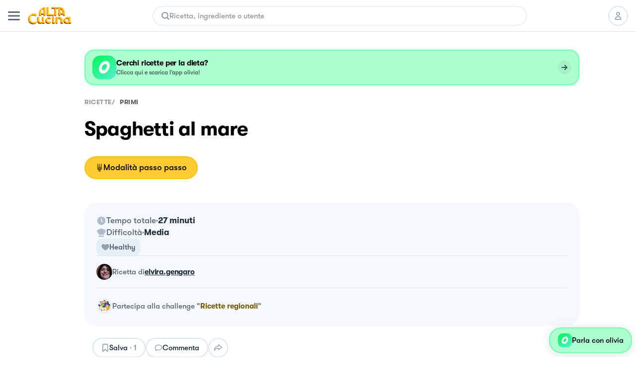

--- FILE ---
content_type: text/html; charset=utf-8
request_url: https://altacucina.co/recipes/spaghetti-al-mare
body_size: 30931
content:
<!DOCTYPE html><html lang="it"><head><meta charSet="utf-8"/><meta name="viewport" content=" width=device-width, initial-scale=1, viewport-fit=cover, maximum-scale=1"/><meta name="twitter:card" content="summary"/><meta name="twitter:site" content="https://altacucina.co/recipes/spaghetti-al-mare"/><meta name="twitter:title" content="Spaghetti al mare - Al.ta Cucina | elvira.gengaro "/><meta name="twitter:description" content="Buona Domenica,

Oggi vi auguro una buona domenica,

Oggi nella mia dieta c’e’ il pasto libero che vuol dire mangiare tutto ma sempre pesato.

Oggi ho fatt..."/><meta name="twitter:creator" content="Elvira (@elvira.gengaro)"/><meta name="twitter:image:src" content="https://d15j9y5wlusr11.cloudfront.net/filehub/image/40d78bc9-acda-4ffb-997d-db3121d36dba/86428/ricetta.png.320x415_q80_crop-smart_upscale.jpg"/><meta property="og:type" content="article"/><meta property="og:title" content="Spaghetti al mare - Al.ta Cucina | elvira.gengaro "/><meta property="og:description" content="Buona Domenica,

Oggi vi auguro una buona domenica,

Oggi nella mia dieta c’e’ il pasto libero che vuol dire mangiare tutto ma sempre pesato.

Oggi ho fatt..."/><meta property="og:url" content="https://altacucina.co/recipes/spaghetti-al-mare"/><meta property="og:image" content="https://d15j9y5wlusr11.cloudfront.net/filehub/image/40d78bc9-acda-4ffb-997d-db3121d36dba/86428/ricetta.png.320x415_q80_crop-smart_upscale.jpg"/><meta property="og:site_name" content="Al.ta Cucina"/><meta property="article:published_time" content="2023-03-27T19:12:17.138662Z"/><meta property="article:section" content="Primi"/><script type="application/ld+json">{"@context":"https://schema.org","@type":"Recipe","author":{"@type":"Person","name":"Elvira","image":"https://d15j9y5wlusr11.cloudfront.net/mugshots/elvira.gengaro/2022-07-07/21d2cae4f5.jpg","url":"https://altacucina.co/profile/elvira.gengaro"},"datePublished":"2023-03-27T19:12:17.138662Z","name":"Spaghetti al mare","description":"Buona Domenica,\n\nOggi vi auguro una buona domenica,\n\nOggi nella mia dieta c’e’ il pasto libero che vuol dire mangiare tutto ma sempre pesato.\n\nOggi ho fatto degli spaghetti allo scoglio mettendo vongole,cozze,gamberi,calamari.\n\nProvate a farla\n\nSpaghetti di mare","image":["https://d15j9y5wlusr11.cloudfront.net/filehub/image/40d78bc9-acda-4ffb-997d-db3121d36dba/86428/ricetta.png.1296x1296_q80_crop-smart_upscale.jpg","https://d15j9y5wlusr11.cloudfront.net/filehub/image/40d78bc9-acda-4ffb-997d-db3121d36dba/86428/ricetta.png.1296x972_q80_crop-smart_upscale.jpg","https://d15j9y5wlusr11.cloudfront.net/filehub/image/40d78bc9-acda-4ffb-997d-db3121d36dba/86428/ricetta.png.1296x729_q80_crop-smart_upscale.jpg"],"recipeIngredient":["500.00 ml Soia salsa","1.00 kg Vongole","1.00 giro Olio","1.00 pizzico Sale","175.00 g Spaghetti gragnano xxl","100.00 g Gamberi"],"recipeYield":2,"recipeCategory":"Primi","recipeCuisine":"Italiana","publisher":{"@context":"https://schema.org","@type":"Organization","name":"Al.ta Cucina","url":"https://altacucina.co","logo":{"@type":"ImageObject","url":"https://altacucina.co/assets/favicon-96x96.png","width":96,"height":96},"contactPoint":{"email":"supporto@altacucina.co","contactType":"customer service"},"sameAs":["https://it-it.facebook.com/Altaticucina/","https://www.instagram.com/al.ta.cucina/","https://www.youtube.com/c/altacucina","https://www.pinterest.it/altaticucina/","https://www.tiktok.com/@al.ta.cucina"]},"url":"https://altacucina.co/recipes/spaghetti-al-mare","totalTime":"PT27M","recipeInstructions":[{"@type":"HowToStep","name":"Passo 1 su 6","url":"https://altacucina.co/recipes/spaghetti-al-mare#step-1","position":1,"text":"Buona Domenica,\n\nOggi vi auguro una buona domenica,\n\nOggi nella mia dieta c’e’ il pasto libero che vuol dire mangiare tutto ma sempre pesato.\n\nOggi ho fatt...","thumbnailUrl":["https://d15j9y5wlusr11.cloudfront.net/filehub/image/40d78bc9-acda-4ffb-997d-db3121d36dba/86433/ricetta.png.1296x1296_q80_crop-smart_upscale.jpg","https://d15j9y5wlusr11.cloudfront.net/filehub/image/40d78bc9-acda-4ffb-997d-db3121d36dba/86433/ricetta.png.1296x972_q80_crop-smart_upscale.jpg","https://d15j9y5wlusr11.cloudfront.net/filehub/image/40d78bc9-acda-4ffb-997d-db3121d36dba/86433/ricetta.png.1296x729_q80_crop-smart_upscale.jpg"]},{"@type":"HowToStep","name":"Passo 2 su 6","url":"https://altacucina.co/recipes/spaghetti-al-mare#step-2","position":2,"text":"Buona Domenica,\n\nOggi vi auguro una buona domenica,\n\nOggi nella mia dieta c’e’ il pasto libero che vuol dire mangiare tutto ma sempre pesato.\n\nOggi ho fatt...","thumbnailUrl":["https://d15j9y5wlusr11.cloudfront.net/filehub/image/40d78bc9-acda-4ffb-997d-db3121d36dba/86429/ricetta.png.1296x1296_q80_crop-smart_upscale.jpg","https://d15j9y5wlusr11.cloudfront.net/filehub/image/40d78bc9-acda-4ffb-997d-db3121d36dba/86429/ricetta.png.1296x972_q80_crop-smart_upscale.jpg","https://d15j9y5wlusr11.cloudfront.net/filehub/image/40d78bc9-acda-4ffb-997d-db3121d36dba/86429/ricetta.png.1296x729_q80_crop-smart_upscale.jpg"]},{"@type":"HowToStep","name":"Passo 3 su 6","url":"https://altacucina.co/recipes/spaghetti-al-mare#step-3","position":3,"text":"Buona Domenica,\n\nOggi vi auguro una buona domenica,\n\nOggi nella mia dieta c’e’ il pasto libero che vuol dire mangiare tutto ma sempre pesato.\n\nOggi ho fatt...","thumbnailUrl":["https://d15j9y5wlusr11.cloudfront.net/filehub/image/40d78bc9-acda-4ffb-997d-db3121d36dba/86434/ricetta.png.1296x1296_q80_crop-smart_upscale.jpg","https://d15j9y5wlusr11.cloudfront.net/filehub/image/40d78bc9-acda-4ffb-997d-db3121d36dba/86434/ricetta.png.1296x972_q80_crop-smart_upscale.jpg","https://d15j9y5wlusr11.cloudfront.net/filehub/image/40d78bc9-acda-4ffb-997d-db3121d36dba/86434/ricetta.png.1296x729_q80_crop-smart_upscale.jpg"]},{"@type":"HowToStep","name":"Passo 4 su 6","url":"https://altacucina.co/recipes/spaghetti-al-mare#step-4","position":4,"text":"Buona Domenica,\n\nOggi vi auguro una buona domenica,\n\nOggi nella mia dieta c’e’ il pasto libero che vuol dire mangiare tutto ma sempre pesato.\n\nOggi ho fatt...","thumbnailUrl":["https://d15j9y5wlusr11.cloudfront.net/filehub/image/40d78bc9-acda-4ffb-997d-db3121d36dba/86430/ricetta.png.1296x1296_q80_crop-smart_upscale.jpg","https://d15j9y5wlusr11.cloudfront.net/filehub/image/40d78bc9-acda-4ffb-997d-db3121d36dba/86430/ricetta.png.1296x972_q80_crop-smart_upscale.jpg","https://d15j9y5wlusr11.cloudfront.net/filehub/image/40d78bc9-acda-4ffb-997d-db3121d36dba/86430/ricetta.png.1296x729_q80_crop-smart_upscale.jpg"]},{"@type":"HowToStep","name":"Passo 5 su 6","url":"https://altacucina.co/recipes/spaghetti-al-mare#step-5","position":5,"text":"Buona Domenica,\n\nOggi vi auguro una buona domenica,\n\nOggi nella mia dieta c’e’ il pasto libero che vuol dire mangiare tutto ma sempre pesato.\n\nOggi ho fatt...","thumbnailUrl":["https://d15j9y5wlusr11.cloudfront.net/filehub/image/40d78bc9-acda-4ffb-997d-db3121d36dba/86431/ricetta.png.1296x1296_q80_crop-smart_upscale.jpg","https://d15j9y5wlusr11.cloudfront.net/filehub/image/40d78bc9-acda-4ffb-997d-db3121d36dba/86431/ricetta.png.1296x972_q80_crop-smart_upscale.jpg","https://d15j9y5wlusr11.cloudfront.net/filehub/image/40d78bc9-acda-4ffb-997d-db3121d36dba/86431/ricetta.png.1296x729_q80_crop-smart_upscale.jpg"]},{"@type":"HowToStep","name":"Passo 6 su 6","url":"https://altacucina.co/recipes/spaghetti-al-mare#step-6","position":6,"text":"Buona Domenica,\n\nOggi vi auguro una buona domenica,\n\nOggi nella mia dieta c’e’ il pasto libero che vuol dire mangiare tutto ma sempre pesato.\n\nOggi ho fatt...","thumbnailUrl":["https://d15j9y5wlusr11.cloudfront.net/filehub/image/40d78bc9-acda-4ffb-997d-db3121d36dba/86432/ricetta.png.1296x1296_q80_crop-smart_upscale.jpg","https://d15j9y5wlusr11.cloudfront.net/filehub/image/40d78bc9-acda-4ffb-997d-db3121d36dba/86432/ricetta.png.1296x972_q80_crop-smart_upscale.jpg","https://d15j9y5wlusr11.cloudfront.net/filehub/image/40d78bc9-acda-4ffb-997d-db3121d36dba/86432/ricetta.png.1296x729_q80_crop-smart_upscale.jpg"]}]}</script><script type="application/ld+json">{"@context":"https://schema.org","@type":"BreadcrumbList","itemListElement":[{"@type":"ListItem","position":1,"item":{"@id":"https://altacucina.co/","name":"ricette"}},{"@type":"ListItem","position":2,"item":{"@id":"https://altacucina.co/category/primi","name":"Primi"}}]}</script><script type="application/ld+json">{"@context":"https://schema.org","@type":"WebSite","url":"https://altacucina.co/recipes/spaghetti-al-mare","name":"Al.ta Cucina","potentialAction":{"@type":"SearchAction","target":"https://altacucina.co/search/{search_term_string}","query-input":"required name=search_term_string"}}</script><title>Spaghetti al mare - Al.ta Cucina | elvira.gengaro </title><meta name="robots" content="index,follow"/><meta name="description" content="Buona Domenica,

Oggi vi auguro una buona domenica,

Oggi nella mia dieta c’e’ il pasto libero che vuol dire mangiare tutto ma sempre pesato.

Oggi ho fatt..."/><meta property="og:title" content="Spaghetti al mare - Al.ta Cucina | elvira.gengaro "/><meta property="og:description" content="Buona Domenica,

Oggi vi auguro una buona domenica,

Oggi nella mia dieta c’e’ il pasto libero che vuol dire mangiare tutto ma sempre pesato.

Oggi ho fatt..."/><link rel="canonical" href="https://altacucina.co/recipes/spaghetti-al-mare"/><link rel="preload" as="image" href="/static/Logo-big.webp"/><link rel="preload" as="image" imageSrcSet="/_next/image?url=https%3A%2F%2Fd15j9y5wlusr11.cloudfront.net%2Ffilehub%2Fimage%2F40d78bc9-acda-4ffb-997d-db3121d36dba%2F86428%2Fricetta.png.750x1072_q80_crop-smart_upscale.jpg%3Fformat%3Dwebp&amp;w=640&amp;q=75 640w, /_next/image?url=https%3A%2F%2Fd15j9y5wlusr11.cloudfront.net%2Ffilehub%2Fimage%2F40d78bc9-acda-4ffb-997d-db3121d36dba%2F86428%2Fricetta.png.750x1072_q80_crop-smart_upscale.jpg%3Fformat%3Dwebp&amp;w=750&amp;q=75 750w, /_next/image?url=https%3A%2F%2Fd15j9y5wlusr11.cloudfront.net%2Ffilehub%2Fimage%2F40d78bc9-acda-4ffb-997d-db3121d36dba%2F86428%2Fricetta.png.750x1072_q80_crop-smart_upscale.jpg%3Fformat%3Dwebp&amp;w=828&amp;q=75 828w, /_next/image?url=https%3A%2F%2Fd15j9y5wlusr11.cloudfront.net%2Ffilehub%2Fimage%2F40d78bc9-acda-4ffb-997d-db3121d36dba%2F86428%2Fricetta.png.750x1072_q80_crop-smart_upscale.jpg%3Fformat%3Dwebp&amp;w=1080&amp;q=75 1080w, /_next/image?url=https%3A%2F%2Fd15j9y5wlusr11.cloudfront.net%2Ffilehub%2Fimage%2F40d78bc9-acda-4ffb-997d-db3121d36dba%2F86428%2Fricetta.png.750x1072_q80_crop-smart_upscale.jpg%3Fformat%3Dwebp&amp;w=1200&amp;q=75 1200w, /_next/image?url=https%3A%2F%2Fd15j9y5wlusr11.cloudfront.net%2Ffilehub%2Fimage%2F40d78bc9-acda-4ffb-997d-db3121d36dba%2F86428%2Fricetta.png.750x1072_q80_crop-smart_upscale.jpg%3Fformat%3Dwebp&amp;w=1920&amp;q=75 1920w, /_next/image?url=https%3A%2F%2Fd15j9y5wlusr11.cloudfront.net%2Ffilehub%2Fimage%2F40d78bc9-acda-4ffb-997d-db3121d36dba%2F86428%2Fricetta.png.750x1072_q80_crop-smart_upscale.jpg%3Fformat%3Dwebp&amp;w=2048&amp;q=75 2048w, /_next/image?url=https%3A%2F%2Fd15j9y5wlusr11.cloudfront.net%2Ffilehub%2Fimage%2F40d78bc9-acda-4ffb-997d-db3121d36dba%2F86428%2Fricetta.png.750x1072_q80_crop-smart_upscale.jpg%3Fformat%3Dwebp&amp;w=3840&amp;q=75 3840w" imageSizes="100vw"/><link rel="preload" as="image" href="https://d15j9y5wlusr11.cloudfront.net/mugshots/elvira.gengaro/2022-07-07/21d2cae4f5.jpg?format=webp"/><meta name="next-head-count" content="28"/><link rel="shortcut icon" href="/favicon.ico"/><link rel="apple-touch-icon" sizes="180x180" href="/assets/apple-touch-icon-180x180.png"/><link rel="icon" type="image/png" href="/assets/favicon-16x16.png" sizes="16x16"/><link rel="icon" type="image/png" href="/assets/favicon-32x32.png" sizes="32x32"/><link rel="icon" type="image/png" href="/assets/favicon-64x64.png" sizes="64x64"/><link rel="icon" type="image/png" href="/assets/favicon-96x96.png" sizes="96x96"/><link rel="preload" href="/static/fonts/GT-Walsheim-Bold.woff2" as="font" type="font/woff2" crossorigin="anonymous"/><link rel="preload" href="/static/fonts/GT-Walsheim-Medium.woff2" as="font" type="font/woff2" crossorigin="anonymous"/><link rel="preload" href="/static/fonts/GT-Walsheim-Regular.woff2" as="font" type="font/woff2" crossorigin="anonymous"/><script defer="" type="ed3ec60e452423dd6950ac62-text/javascript" src="https://www.googletagmanager.com/gtag/js?id=G-X4QLWHQF2Q"></script><script type="ed3ec60e452423dd6950ac62-text/javascript">window.dataLayer = window.dataLayer || [];function gtag(){dataLayer.push(arguments);}gtag('js', new Date());gtag('config', 'G-X4QLWHQF2Q');</script><script type="ed3ec60e452423dd6950ac62-text/javascript">
                var _iub = _iub || [];
                _iub.csConfiguration = {
                  "ccpaAcknowledgeOnDisplay": true,
                  "consentOnContinuedBrowsing": false,
                  "countryDetection": true,
                  "enableCcpa": true,
                  "floatingPreferencesButtonDisplay": false,
                  "enableRemoteConsent": true,
                  "invalidateConsentWithoutLog": true,
                  "perPurposeConsent": true,
                  "siteId": 2765305,
                  "whitelabel": false,
                  "cookiePolicyId": 90224116,
                  "lang": "it",
                  "priorConsent": true,
                  "banner": {
                    "acceptButtonCaptionColor": "#000000",
                    "acceptButtonColor": "#F7CE54",
                    "backgroundColor": "#ffffff",
                    "brandBackgroundColor": "#ffffff",
                    "brandTextColor": "#000000",
                    "customizeButtonCaptionColor": "#5A6975",
                    "customizeButtonColor": "#E9E9E9",
                    "acceptButtonDisplay": true,
                    "closeButtonDisplay": false,
                    "customizeButtonDisplay": true,
                    "explicitWithdrawal": true,
                    "listPurposes": true,
                    "position": "bottom",
                    "rejectButtonDisplay": true,
                    "logo": null,
                    "rejectButtonCaptionColor": "#000000",
                    "rejectButtonColor": "#F7CE54",
                    "textColor": "#47535C"
                  }
                };
              </script><script src="//cdn.iubenda.com/cs/ccpa/stub.js" type="ed3ec60e452423dd6950ac62-text/javascript" defer=""></script><script src="//cdn.iubenda.com/cs/iubenda_cs.js" type="ed3ec60e452423dd6950ac62-text/javascript" charSet="UTF-8" defer=""></script><script class="_iub_cs_activate" type="text/plain">
  !function(t,e){var o,n,p,r;e.__SV||(window.posthog=e,e._i=[],e.init=function(i,s,a){function g(t,e){var o=e.split(".");2==o.length&&(t=t[o[0]],e=o[1]),t[e]=function(){t.push([e].concat(Array.prototype.slice.call(arguments,0)))}}(p=t.createElement("script")).type="text/javascript",p.defer=!0,p.src=s.api_host+"/static/array.js",(r=t.getElementsByTagName("script")[0]).parentNode.insertBefore(p,r);var u=e;for(void 0!==a?u=e[a]=[]:a="posthog",u.people=u.people||[],u.toString=function(t){var e="posthog";return"posthog"!==a&&(e+="."+a),t||(e+=" (stub)"),e},u.people.toString=function(){return u.toString(1)+".people (stub)"},o="capture identify alias people.set people.set_once set_config register register_once unregister opt_out_capturing has_opted_out_capturing opt_in_capturing reset isFeatureEnabled onFeatureFlags".split(" "),n=0;n<o.length;n++)g(u,o[n]);e._i.push([i,s,a])},e.__SV=1)}(document,window.posthog||[]);
  posthog.init('phc_WQdlFSmlCO7eGwVJyepNC3sL0cbElonWCTaxiKuIFyp', {api_host: 'https://eu.posthog.com', autocapture: false, disable_session_recording: true, capture_pageview: false})
</script><link rel="preload" href="/_next/static/css/478897e3d4cb0dbe.css" as="style"/><link rel="stylesheet" href="/_next/static/css/478897e3d4cb0dbe.css" data-n-g=""/><noscript data-n-css=""></noscript><script defer="" nomodule="" src="/_next/static/chunks/polyfills-c67a75d1b6f99dc8.js" type="ed3ec60e452423dd6950ac62-text/javascript"></script><script defer="" src="/_next/static/chunks/2962-9938e025421eca26.js" type="ed3ec60e452423dd6950ac62-text/javascript"></script><script defer="" src="/_next/static/chunks/6124.fd6b510e6d49a075.js" type="ed3ec60e452423dd6950ac62-text/javascript"></script><script defer="" src="/_next/static/chunks/6398-8cf3ca5ee2bc06e9.js" type="ed3ec60e452423dd6950ac62-text/javascript"></script><script defer="" src="/_next/static/chunks/4185-2ebb83a35893d47d.js" type="ed3ec60e452423dd6950ac62-text/javascript"></script><script defer="" src="/_next/static/chunks/6649-2090d3770878c37c.js" type="ed3ec60e452423dd6950ac62-text/javascript"></script><script defer="" src="/_next/static/chunks/4058.601bbbac02c9d91b.js" type="ed3ec60e452423dd6950ac62-text/javascript"></script><script defer="" src="/_next/static/chunks/3685.93a900c3d47c8ffa.js" type="ed3ec60e452423dd6950ac62-text/javascript"></script><script defer="" src="/_next/static/chunks/8439.88690e812c071644.js" type="ed3ec60e452423dd6950ac62-text/javascript"></script><script defer="" src="/_next/static/chunks/2245.20ac5e597a10ca7d.js" type="ed3ec60e452423dd6950ac62-text/javascript"></script><script defer="" src="/_next/static/chunks/6335.4f135b8a182e7e0f.js" type="ed3ec60e452423dd6950ac62-text/javascript"></script><script defer="" src="/_next/static/chunks/7077.03bddc772a28b2e0.js" type="ed3ec60e452423dd6950ac62-text/javascript"></script><script defer="" src="/_next/static/chunks/9070.bd7057f4c259dc00.js" type="ed3ec60e452423dd6950ac62-text/javascript"></script><script defer="" src="/_next/static/chunks/9036.e75be47548a928a8.js" type="ed3ec60e452423dd6950ac62-text/javascript"></script><script defer="" src="/_next/static/chunks/61.cf2f5c5873c38e9d.js" type="ed3ec60e452423dd6950ac62-text/javascript"></script><script defer="" src="/_next/static/chunks/6159-da599a0e4b0122be.js" type="ed3ec60e452423dd6950ac62-text/javascript"></script><script defer="" src="/_next/static/chunks/1208.ff863d8d432e51f8.js" type="ed3ec60e452423dd6950ac62-text/javascript"></script><script defer="" src="/_next/static/chunks/1600.455c769e2590673b.js" type="ed3ec60e452423dd6950ac62-text/javascript"></script><script defer="" src="/_next/static/chunks/6697.d22f11f053d683a4.js" type="ed3ec60e452423dd6950ac62-text/javascript"></script><script defer="" src="/_next/static/chunks/6336.23122fc035b0ccfb.js" type="ed3ec60e452423dd6950ac62-text/javascript"></script><script defer="" src="/_next/static/chunks/404.2d4fd1b2f42e0f92.js" type="ed3ec60e452423dd6950ac62-text/javascript"></script><script defer="" src="/_next/static/chunks/6197.8adbce078d8b2e9d.js" type="ed3ec60e452423dd6950ac62-text/javascript"></script><script defer="" src="/_next/static/chunks/8380-ac597d1aaed777eb.js" type="ed3ec60e452423dd6950ac62-text/javascript"></script><script defer="" src="/_next/static/chunks/4884-0aae43ecb158c9a7.js" type="ed3ec60e452423dd6950ac62-text/javascript"></script><script defer="" src="/_next/static/chunks/1423.28888385398d5b2e.js" type="ed3ec60e452423dd6950ac62-text/javascript"></script><script defer="" src="/_next/static/chunks/5203.f10895b9b756ff04.js" type="ed3ec60e452423dd6950ac62-text/javascript"></script><script src="/_next/static/chunks/webpack-f96f54d5d9267be4.js" defer="" type="ed3ec60e452423dd6950ac62-text/javascript"></script><script src="/_next/static/chunks/framework-fee8a7e75612eda8.js" defer="" type="ed3ec60e452423dd6950ac62-text/javascript"></script><script src="/_next/static/chunks/main-b42221f672960e1d.js" defer="" type="ed3ec60e452423dd6950ac62-text/javascript"></script><script src="/_next/static/chunks/pages/_app-6e02490974532ba4.js" defer="" type="ed3ec60e452423dd6950ac62-text/javascript"></script><script src="/_next/static/chunks/9571-ca6712fe2a41b5d0.js" defer="" type="ed3ec60e452423dd6950ac62-text/javascript"></script><script src="/_next/static/chunks/5063-47179e7d6737dd86.js" defer="" type="ed3ec60e452423dd6950ac62-text/javascript"></script><script src="/_next/static/chunks/9755-23989b01ff0d9b31.js" defer="" type="ed3ec60e452423dd6950ac62-text/javascript"></script><script src="/_next/static/chunks/7112-d6efe99d03cef69d.js" defer="" type="ed3ec60e452423dd6950ac62-text/javascript"></script><script src="/_next/static/chunks/9086-228bf8eec0db600f.js" defer="" type="ed3ec60e452423dd6950ac62-text/javascript"></script><script src="/_next/static/chunks/6031-7fc491679528b7d2.js" defer="" type="ed3ec60e452423dd6950ac62-text/javascript"></script><script src="/_next/static/chunks/pages/recipes/%5Bslug%5D-a1f45af64a49a160.js" defer="" type="ed3ec60e452423dd6950ac62-text/javascript"></script><script src="/_next/static/yYgV30WEA6Y-usbw-FWkp/_buildManifest.js" defer="" type="ed3ec60e452423dd6950ac62-text/javascript"></script><script src="/_next/static/yYgV30WEA6Y-usbw-FWkp/_ssgManifest.js" defer="" type="ed3ec60e452423dd6950ac62-text/javascript"></script><style data-styled="" data-styled-version="5.3.11">.dqIOsO{display:block;}/*!sc*/
@media screen and (min-width:1332px){.dqIOsO{display:none;}}/*!sc*/
data-styled.g1[id="sc-94e4e564-0"]{content:"dqIOsO,"}/*!sc*/
.bmnsSu{display:none;}/*!sc*/
@media screen and (min-width:834px){.bmnsSu{display:block;}}/*!sc*/
data-styled.g3[id="sc-94e4e564-2"]{content:"bmnsSu,"}/*!sc*/
.iQUUnA{display:none;}/*!sc*/
@media screen and (min-width:1332px){.iQUUnA{display:block;}}/*!sc*/
data-styled.g5[id="sc-94e4e564-4"]{content:"iQUUnA,"}/*!sc*/
.bqXWts{margin:0 auto;box-sizing:border-box;}/*!sc*/
@media screen and (min-width:1332px){.bqXWts{max-width:min(1332px,calc(100% - 108px));}}/*!sc*/
data-styled.g7[id="sc-94e4e564-6"]{content:"bqXWts,"}/*!sc*/
.QhXQq{display:-webkit-box;display:-webkit-flex;display:-ms-flexbox;display:flex;}/*!sc*/
.jEIcVO{display:-webkit-box;display:-webkit-flex;display:-ms-flexbox;display:flex;gap:8px;}/*!sc*/
.berMVJ{display:-webkit-box;display:-webkit-flex;display:-ms-flexbox;display:flex;gap:12px;}/*!sc*/
.dtxFaB{display:-webkit-box;display:-webkit-flex;display:-ms-flexbox;display:flex;gap:16px;}/*!sc*/
data-styled.g16[id="sc-94e4e564-15"]{content:"QhXQq,jEIcVO,berMVJ,dtxFaB,"}/*!sc*/
.loQDVp{display:-webkit-inline-box;display:-webkit-inline-flex;display:-ms-inline-flexbox;display:inline-flex;}/*!sc*/
data-styled.g17[id="sc-94e4e564-16"]{content:"loQDVp,"}/*!sc*/
.jWTXcY{-webkit-flex-direction:column;-ms-flex-direction:column;flex-direction:column;}/*!sc*/
.kpYAWP{-webkit-flex-direction:column;-ms-flex-direction:column;flex-direction:column;gap:16px;}/*!sc*/
data-styled.g18[id="sc-94e4e564-17"]{content:"jWTXcY,kpYAWP,"}/*!sc*/
.fnCA-dy{-webkit-align-items:center;-webkit-box-align:center;-ms-flex-align:center;align-items:center;-webkit-box-pack:center;-webkit-justify-content:center;-ms-flex-pack:center;justify-content:center;}/*!sc*/
data-styled.g19[id="sc-94e4e564-18"]{content:"fnCA-dy,"}/*!sc*/
.ikOGQx{-webkit-box-pack:justify;-webkit-justify-content:space-between;-ms-flex-pack:justify;justify-content:space-between;}/*!sc*/
data-styled.g21[id="sc-94e4e564-20"]{content:"ikOGQx,"}/*!sc*/
.bJZWiE{-webkit-align-items:center;-webkit-box-align:center;-ms-flex-align:center;align-items:center;}/*!sc*/
data-styled.g22[id="sc-94e4e564-21"]{content:"bJZWiE,"}/*!sc*/
.jNzFNG{-webkit-align-items:center;-webkit-box-align:center;-ms-flex-align:center;align-items:center;}/*!sc*/
data-styled.g24[id="sc-94e4e564-23"]{content:"jNzFNG,"}/*!sc*/
.fqfYNn{-webkit-align-items:center;-webkit-box-align:center;-ms-flex-align:center;align-items:center;}/*!sc*/
data-styled.g27[id="sc-94e4e564-26"]{content:"fqfYNn,"}/*!sc*/
.iFVOyo{background-color:#ffffff;}/*!sc*/
@media screen and (min-width:1080px){.iFVOyo{position:-webkit-sticky;position:sticky;top:0;z-index:7000;}}/*!sc*/
data-styled.g57[id="sc-ba8c6682-0"]{content:"iFVOyo,"}/*!sc*/
.fCrqkH{height:64px;border-bottom:1px solid #DCE6EE;width:100%;box-sizing:border-box;padding:0 16px;display:-webkit-box;display:-webkit-flex;display:-ms-flexbox;display:flex;-webkit-align-items:center;-webkit-box-align:center;-ms-flex-align:center;align-items:center;-webkit-box-pack:justify;-webkit-justify-content:space-between;-ms-flex-pack:justify;justify-content:space-between;background:#ffffff;}/*!sc*/
data-styled.g59[id="sc-3af2d334-1"]{content:"fCrqkH,"}/*!sc*/
.irQguk{position:relative;width:88px;height:35px;margin:0 16px;}/*!sc*/
@media screen and (min-width:834px){.irQguk{margin-right:24px;}}/*!sc*/
data-styled.g60[id="sc-3af2d334-2"]{content:"irQguk,"}/*!sc*/
.iJshul{-webkit-flex:1;-ms-flex:1;flex:1;}/*!sc*/
@media screen and (min-width:834px){.iJshul{display:block;}}/*!sc*/
data-styled.g61[id="sc-3af2d334-3"]{content:"iJshul,"}/*!sc*/
.kMPJgj{gap:8px;margin-left:8px;}/*!sc*/
@media screen and (min-width:834px){.kMPJgj{margin-left:24px;gap:12px;}}/*!sc*/
data-styled.g62[id="sc-3af2d334-4"]{content:"kMPJgj,"}/*!sc*/
.kMNNFS{display:-webkit-inline-box;display:-webkit-inline-flex;display:-ms-inline-flexbox;display:inline-flex;-webkit-box-pack:center;-webkit-justify-content:center;-ms-flex-pack:center;justify-content:center;-webkit-align-items:center;-webkit-box-align:center;-ms-flex-align:center;align-items:center;box-sizing:border-box;background-color:#ffffff;border-radius:24px;-webkit-transition:-webkit-transform 100ms ease-in-out;-webkit-transition:transform 100ms ease-in-out;transition:transform 100ms ease-in-out;color:#000000;border-width:2px;border-style:solid;border-color:#DCE6EE;text-align:center;font-size:15px;line-height:22px;font-weight:600;white-space:nowrap;position:relative;max-width:232px;width:-webkit-fit-content;width:-moz-fit-content;width:fit-content;font-size:17px;line-height:24px;font-weight:600;padding:11px 20px;max-width:100%;width:100%;height:46px;}/*!sc*/
.kMNNFS span{font-weight:inherit;}/*!sc*/
@media screen and (min-width:834px){.kMNNFS{max-width:296px;}}/*!sc*/
@media screen and (min-width:1332px){.kMNNFS{font-size:18px;font-weight:600;line-height:24px;}}/*!sc*/
.kMNNFS:active:not(:disabled){-webkit-transform:scale(0.95);-ms-transform:scale(0.95);transform:scale(0.95);}/*!sc*/
.kMNNFS:disabled{cursor:not-allowed;background-color:rgba(255,235,173,1);border-color:rgba(255,235,173,1);color:rgba(0,0,0,0.4);}/*!sc*/
.kMNNFS:disabled svg{fill:rgba(0,0,0,0.4);}/*!sc*/
.kMNNFS:disabled{cursor:not-allowed;background-color:#F4F9FD;border-color:#DCE6EE;}/*!sc*/
.kMNNFS:hover:not(:disabled){cursor:pointer;background-color:#F4F9FD;}/*!sc*/
.ffrBJb{display:-webkit-inline-box;display:-webkit-inline-flex;display:-ms-inline-flexbox;display:inline-flex;-webkit-box-pack:center;-webkit-justify-content:center;-ms-flex-pack:center;justify-content:center;-webkit-align-items:center;-webkit-box-align:center;-ms-flex-align:center;align-items:center;box-sizing:border-box;background-color:#FFCD32;border-radius:24px;-webkit-transition:-webkit-transform 100ms ease-in-out;-webkit-transition:transform 100ms ease-in-out;transition:transform 100ms ease-in-out;color:#000000;border-width:2px;border-style:solid;border-color:#FBC10D;text-align:center;font-size:15px;line-height:22px;font-weight:600;white-space:nowrap;position:relative;max-width:232px;width:-webkit-fit-content;width:-moz-fit-content;width:fit-content;font-size:17px;line-height:24px;font-weight:600;padding:11px 20px;max-width:100%;width:100%;height:46px;}/*!sc*/
.ffrBJb span{font-weight:inherit;}/*!sc*/
@media screen and (min-width:834px){.ffrBJb{max-width:296px;}}/*!sc*/
@media screen and (min-width:1332px){.ffrBJb{font-size:18px;font-weight:600;line-height:24px;}}/*!sc*/
.ffrBJb:active:not(:disabled){-webkit-transform:scale(0.95);-ms-transform:scale(0.95);transform:scale(0.95);}/*!sc*/
.ffrBJb:disabled{cursor:not-allowed;background-color:rgba(255,235,173,1);border-color:rgba(255,235,173,1);color:rgba(0,0,0,0.4);}/*!sc*/
.ffrBJb:disabled svg{fill:rgba(0,0,0,0.4);}/*!sc*/
.ffrBJb:hover:not(:disabled){cursor:pointer;background-color:#FBC10D;}/*!sc*/
.ifqqKG{display:-webkit-inline-box;display:-webkit-inline-flex;display:-ms-inline-flexbox;display:inline-flex;-webkit-box-pack:center;-webkit-justify-content:center;-ms-flex-pack:center;justify-content:center;-webkit-align-items:center;-webkit-box-align:center;-ms-flex-align:center;align-items:center;box-sizing:border-box;background-color:#FFCD32;border-radius:24px;-webkit-transition:-webkit-transform 100ms ease-in-out;-webkit-transition:transform 100ms ease-in-out;transition:transform 100ms ease-in-out;color:#000000;border-width:2px;border-style:solid;border-color:#FBC10D;text-align:center;font-size:15px;line-height:22px;font-weight:600;white-space:nowrap;position:relative;max-width:232px;width:-webkit-fit-content;width:-moz-fit-content;width:fit-content;gap:8px;padding:8px 16px;height:40px;}/*!sc*/
.ifqqKG span{font-weight:inherit;}/*!sc*/
.ifqqKG svg{-webkit-flex-shrink:0;-ms-flex-negative:0;flex-shrink:0;}/*!sc*/
.ifqqKG:active:not(:disabled){-webkit-transform:scale(0.95);-ms-transform:scale(0.95);transform:scale(0.95);}/*!sc*/
.ifqqKG:disabled{cursor:not-allowed;background-color:rgba(255,235,173,1);border-color:rgba(255,235,173,1);color:rgba(0,0,0,0.4);}/*!sc*/
.ifqqKG:disabled svg{fill:rgba(0,0,0,0.4);}/*!sc*/
.ifqqKG:hover:not(:disabled){cursor:pointer;background-color:#FBC10D;}/*!sc*/
.cFlirS{display:-webkit-inline-box;display:-webkit-inline-flex;display:-ms-inline-flexbox;display:inline-flex;-webkit-box-pack:center;-webkit-justify-content:center;-ms-flex-pack:center;justify-content:center;-webkit-align-items:center;-webkit-box-align:center;-ms-flex-align:center;align-items:center;box-sizing:border-box;background-color:#FFCD32;border-radius:24px;-webkit-transition:-webkit-transform 100ms ease-in-out;-webkit-transition:transform 100ms ease-in-out;transition:transform 100ms ease-in-out;color:#000000;border-width:2px;border-style:solid;border-color:#FBC10D;text-align:center;font-size:15px;line-height:22px;font-weight:600;white-space:nowrap;position:relative;max-width:232px;width:-webkit-fit-content;width:-moz-fit-content;width:fit-content;gap:8px;font-size:17px;line-height:24px;font-weight:600;padding:11px 20px;max-width:100%;width:100%;height:46px;}/*!sc*/
.cFlirS span{font-weight:inherit;}/*!sc*/
.cFlirS svg{-webkit-flex-shrink:0;-ms-flex-negative:0;flex-shrink:0;}/*!sc*/
@media screen and (min-width:834px){.cFlirS{max-width:296px;}}/*!sc*/
@media screen and (min-width:1332px){.cFlirS{font-size:18px;font-weight:600;line-height:24px;}}/*!sc*/
.cFlirS:active:not(:disabled){-webkit-transform:scale(0.95);-ms-transform:scale(0.95);transform:scale(0.95);}/*!sc*/
.cFlirS:disabled{cursor:not-allowed;background-color:rgba(255,235,173,1);border-color:rgba(255,235,173,1);color:rgba(0,0,0,0.4);}/*!sc*/
.cFlirS:disabled svg{fill:rgba(0,0,0,0.4);}/*!sc*/
.cFlirS:hover:not(:disabled){cursor:pointer;background-color:#FBC10D;}/*!sc*/
.fTHGmf{display:-webkit-inline-box;display:-webkit-inline-flex;display:-ms-inline-flexbox;display:inline-flex;-webkit-box-pack:center;-webkit-justify-content:center;-ms-flex-pack:center;justify-content:center;-webkit-align-items:center;-webkit-box-align:center;-ms-flex-align:center;align-items:center;box-sizing:border-box;background-color:#ffffff;border-radius:24px;-webkit-transition:-webkit-transform 100ms ease-in-out;-webkit-transition:transform 100ms ease-in-out;transition:transform 100ms ease-in-out;color:#000000;border-width:2px;border-style:solid;border-color:#DCE6EE;text-align:center;font-size:15px;line-height:22px;font-weight:600;white-space:nowrap;position:relative;max-width:232px;width:-webkit-fit-content;width:-moz-fit-content;width:fit-content;gap:8px;padding:8px 16px;height:40px;}/*!sc*/
.fTHGmf span{font-weight:inherit;}/*!sc*/
.fTHGmf svg{-webkit-flex-shrink:0;-ms-flex-negative:0;flex-shrink:0;}/*!sc*/
.fTHGmf:active:not(:disabled){-webkit-transform:scale(0.95);-ms-transform:scale(0.95);transform:scale(0.95);}/*!sc*/
.fTHGmf:disabled{cursor:not-allowed;background-color:rgba(255,235,173,1);border-color:rgba(255,235,173,1);color:rgba(0,0,0,0.4);}/*!sc*/
.fTHGmf:disabled svg{fill:rgba(0,0,0,0.4);}/*!sc*/
.fTHGmf:disabled{cursor:not-allowed;background-color:#F4F9FD;border-color:#DCE6EE;}/*!sc*/
.fTHGmf:hover:not(:disabled){cursor:pointer;background-color:#F4F9FD;}/*!sc*/
.ofSwC{display:-webkit-inline-box;display:-webkit-inline-flex;display:-ms-inline-flexbox;display:inline-flex;-webkit-box-pack:center;-webkit-justify-content:center;-ms-flex-pack:center;justify-content:center;-webkit-align-items:center;-webkit-box-align:center;-ms-flex-align:center;align-items:center;box-sizing:border-box;background-color:#ffffff;border-radius:24px;-webkit-transition:-webkit-transform 100ms ease-in-out;-webkit-transition:transform 100ms ease-in-out;transition:transform 100ms ease-in-out;color:#000000;border-width:2px;border-style:solid;border-color:#DCE6EE;text-align:center;font-size:15px;line-height:22px;font-weight:600;white-space:nowrap;position:relative;max-width:232px;width:-webkit-fit-content;width:-moz-fit-content;width:fit-content;gap:8px;padding:8px 16px;height:40px;width:40px;padding:0;}/*!sc*/
.ofSwC span{font-weight:inherit;}/*!sc*/
.ofSwC svg{-webkit-flex-shrink:0;-ms-flex-negative:0;flex-shrink:0;}/*!sc*/
.ofSwC:active:not(:disabled){-webkit-transform:scale(0.95);-ms-transform:scale(0.95);transform:scale(0.95);}/*!sc*/
.ofSwC:disabled{cursor:not-allowed;background-color:rgba(255,235,173,1);border-color:rgba(255,235,173,1);color:rgba(0,0,0,0.4);}/*!sc*/
.ofSwC:disabled svg{fill:rgba(0,0,0,0.4);}/*!sc*/
.ofSwC:disabled{cursor:not-allowed;background-color:#F4F9FD;border-color:#DCE6EE;}/*!sc*/
.ofSwC:hover:not(:disabled){cursor:pointer;background-color:#F4F9FD;}/*!sc*/
.jSQmFz{display:-webkit-inline-box;display:-webkit-inline-flex;display:-ms-inline-flexbox;display:inline-flex;-webkit-box-pack:center;-webkit-justify-content:center;-ms-flex-pack:center;justify-content:center;-webkit-align-items:center;-webkit-box-align:center;-ms-flex-align:center;align-items:center;box-sizing:border-box;background-color:#ffffff;border-radius:24px;-webkit-transition:-webkit-transform 100ms ease-in-out;-webkit-transition:transform 100ms ease-in-out;transition:transform 100ms ease-in-out;color:#000000;border-width:2px;border-style:solid;border-color:#DCE6EE;text-align:center;font-size:15px;line-height:22px;font-weight:600;white-space:nowrap;position:relative;max-width:232px;width:-webkit-fit-content;width:-moz-fit-content;width:fit-content;gap:8px;font-size:17px;line-height:24px;font-weight:600;padding:11px 20px;max-width:100%;width:100%;height:46px;}/*!sc*/
.jSQmFz span{font-weight:inherit;}/*!sc*/
.jSQmFz svg{-webkit-flex-shrink:0;-ms-flex-negative:0;flex-shrink:0;}/*!sc*/
@media screen and (min-width:834px){.jSQmFz{max-width:296px;}}/*!sc*/
@media screen and (min-width:1332px){.jSQmFz{font-size:18px;font-weight:600;line-height:24px;}}/*!sc*/
.jSQmFz:active:not(:disabled){-webkit-transform:scale(0.95);-ms-transform:scale(0.95);transform:scale(0.95);}/*!sc*/
.jSQmFz:disabled{cursor:not-allowed;background-color:rgba(255,235,173,1);border-color:rgba(255,235,173,1);color:rgba(0,0,0,0.4);}/*!sc*/
.jSQmFz:disabled svg{fill:rgba(0,0,0,0.4);}/*!sc*/
.jSQmFz:disabled{cursor:not-allowed;background-color:#F4F9FD;border-color:#DCE6EE;}/*!sc*/
.jSQmFz:hover:not(:disabled){cursor:pointer;background-color:#F4F9FD;}/*!sc*/
.brzhwA{display:-webkit-inline-box;display:-webkit-inline-flex;display:-ms-inline-flexbox;display:inline-flex;-webkit-box-pack:center;-webkit-justify-content:center;-ms-flex-pack:center;justify-content:center;-webkit-align-items:center;-webkit-box-align:center;-ms-flex-align:center;align-items:center;box-sizing:border-box;background-color:#ffffff;border-radius:24px;-webkit-transition:-webkit-transform 100ms ease-in-out;-webkit-transition:transform 100ms ease-in-out;transition:transform 100ms ease-in-out;color:#000000;border-width:2px;border-style:solid;border-color:#DCE6EE;text-align:center;font-size:15px;line-height:22px;font-weight:600;white-space:nowrap;position:relative;max-width:232px;width:-webkit-fit-content;width:-moz-fit-content;width:fit-content;gap:8px;font-size:17px;line-height:24px;font-weight:600;padding:11px 20px;max-width:100%;width:100%;height:46px;width:46px;padding:0;}/*!sc*/
.brzhwA span{font-weight:inherit;}/*!sc*/
.brzhwA svg{-webkit-flex-shrink:0;-ms-flex-negative:0;flex-shrink:0;}/*!sc*/
@media screen and (min-width:834px){.brzhwA{max-width:296px;}}/*!sc*/
@media screen and (min-width:1332px){.brzhwA{font-size:18px;font-weight:600;line-height:24px;}}/*!sc*/
.brzhwA:active:not(:disabled){-webkit-transform:scale(0.95);-ms-transform:scale(0.95);transform:scale(0.95);}/*!sc*/
.brzhwA:disabled{cursor:not-allowed;background-color:rgba(255,235,173,1);border-color:rgba(255,235,173,1);color:rgba(0,0,0,0.4);}/*!sc*/
.brzhwA:disabled svg{fill:rgba(0,0,0,0.4);}/*!sc*/
.brzhwA:disabled{cursor:not-allowed;background-color:#F4F9FD;border-color:#DCE6EE;}/*!sc*/
.brzhwA:hover:not(:disabled){cursor:pointer;background-color:#F4F9FD;}/*!sc*/
data-styled.g86[id="sc-9f5c0338-0"]{content:"kMNNFS,ffrBJb,ifqqKG,cFlirS,fTHGmf,ofSwC,jSQmFz,brzhwA,"}/*!sc*/
.lhwiER{width:40px;height:40px;border-radius:999px;box-sizing:border-box;border:2px solid #DCE6EE;display:-webkit-box;display:-webkit-flex;display:-ms-flexbox;display:flex;-webkit-align-items:center;-webkit-box-align:center;-ms-flex-align:center;align-items:center;-webkit-box-pack:center;-webkit-justify-content:center;-ms-flex-pack:center;justify-content:center;background-color:#ffffff;-webkit-transition:all 100ms;transition:all 100ms;position:relative;color:#000000;cursor:pointer;}/*!sc*/
.lhwiER svg{fill:#8FA1AF;height:16px;width:16px;}/*!sc*/
@media screen and (min-width:1332px){.lhwiER svg{fill:#000000;}}/*!sc*/
.lhwiER a{width:100%;height:100%;display:-webkit-box;display:-webkit-flex;display:-ms-flexbox;display:flex;-webkit-box-pack:center;-webkit-justify-content:center;-ms-flex-pack:center;justify-content:center;-webkit-align-items:center;-webkit-box-align:center;-ms-flex-align:center;align-items:center;color:inherit;}/*!sc*/
@media screen and (min-width:1332px){.lhwiER{border:0;}}/*!sc*/
.lhwiER:disabled{opacity:0.2;cursor:default;}/*!sc*/
@media (hover:hover) and (pointer:fine){.lhwiER:hover:enabled{background-color:#FFCD3224;}}/*!sc*/
data-styled.g87[id="sc-9c22946-0"]{content:"lhwiER,"}/*!sc*/
.ccgIXW{all:unset;-webkit-appearance:none;-moz-appearance:none;appearance:none;box-sizing:border-box;overflow:hidden;-webkit-flex:1 1 auto;-ms-flex:1 1 auto;flex:1 1 auto;caret-color:#EAB927;font-size:15px;line-height:22px;font-weight:600;}/*!sc*/
.ccgIXW:disabled{cursor:default;}/*!sc*/
.ccgIXW::-webkit-input-placeholder{color:#999999;}/*!sc*/
.ccgIXW::-moz-placeholder{color:#999999;}/*!sc*/
.ccgIXW:-ms-input-placeholder{color:#999999;}/*!sc*/
.ccgIXW::placeholder{color:#999999;}/*!sc*/
data-styled.g93[id="sc-42133e74-0"]{content:"ccgIXW,"}/*!sc*/
.cEAwJI{width:100%;border-radius:999px;overflow:hidden;}/*!sc*/
data-styled.g94[id="sc-42133e74-1"]{content:"cEAwJI,"}/*!sc*/
.lcwYFk{box-sizing:border-box;border:2px solid #E6EFF5;border-radius:inherit;box-shadow:0px 4px 23px 0px rgba(0,0,0,0.03);height:40px;padding:14px 16px;display:-webkit-box;display:-webkit-flex;display:-ms-flexbox;display:flex;-webkit-align-items:center;-webkit-box-align:center;-ms-flex-align:center;align-items:center;gap:12px;}/*!sc*/
@media screen and (min-width:1332px){.lcwYFk{height:44px;}}/*!sc*/
.lcwYFk:hover{border-color:#FFCD32;}/*!sc*/
data-styled.g95[id="sc-42133e74-2"]{content:"lcwYFk,"}/*!sc*/
.eTQofb{display:-webkit-box;display:-webkit-flex;display:-ms-flexbox;display:flex;-webkit-align-items:center;-webkit-box-align:center;-ms-flex-align:center;align-items:center;gap:16px;}/*!sc*/
data-styled.g96[id="sc-5816196c-0"]{content:"eTQofb,"}/*!sc*/
.lfLoPG{height:100%;width:100%;overflow-y:auto;overflow-x:hidden;overscroll-behavior-y:contain;box-sizing:border-box;margin:0 auto;background-color:#ffffff;}/*!sc*/
@media (hover:hover) and (pointer:fine){.lfLoPG:hover{border-color:#FFCD32;}}/*!sc*/
@media screen and (min-width:834px){.lfLoPG{max-width:754px;}}/*!sc*/
@media screen and (min-width:1332px){.lfLoPG{max-width:800px;}}/*!sc*/
@media screen and (max-width:834px){}/*!sc*/
data-styled.g99[id="sc-3d42d24-1"]{content:"lfLoPG,"}/*!sc*/
.bvgfyd{background-color:rgba(256,256,256);padding:0px 40px;height:72px;border-bottom:1px solid #DCE6EE;box-sizing:border-box;z-index:7000;position:relative;}/*!sc*/
data-styled.g102[id="sc-8f88e788-0"]{content:"bvgfyd,"}/*!sc*/
.joShEK{margin:0 auto;display:-webkit-box;display:-webkit-flex;display:-ms-flexbox;display:flex;-webkit-align-items:center;-webkit-box-align:center;-ms-flex-align:center;align-items:center;-webkit-box-pack:justify;-webkit-justify-content:space-between;-ms-flex-pack:justify;justify-content:space-between;height:100%;}/*!sc*/
data-styled.g103[id="sc-8f88e788-1"]{content:"joShEK,"}/*!sc*/
.EMDOu{position:relative;cursor:pointer;width:88px;height:35px;}/*!sc*/
data-styled.g104[id="sc-8f88e788-2"]{content:"EMDOu,"}/*!sc*/
.dpvzjl{-webkit-flex:1;-ms-flex:1;flex:1;padding:0 32px;box-sizing:border-box;}/*!sc*/
data-styled.g105[id="sc-8f88e788-3"]{content:"dpvzjl,"}/*!sc*/
.czbJfH{display:-webkit-box;display:-webkit-flex;display:-ms-flexbox;display:flex;-webkit-align-items:center;-webkit-box-align:center;-ms-flex-align:center;align-items:center;list-style:none;gap:8px;}/*!sc*/
data-styled.g106[id="sc-8f88e788-4"]{content:"czbJfH,"}/*!sc*/
.gPFlNU{gap:12px;padding-left:16px;}/*!sc*/
data-styled.g107[id="sc-8f88e788-5"]{content:"gPFlNU,"}/*!sc*/
.goICGj{position:relative;width:0px;height:0px;border-radius:0px;box-sizing:border-box;}/*!sc*/
.goICGj img{border-radius:0px;}/*!sc*/
.goICGj::after{content:"";border-radius:inherit;position:absolute;inset:0px;border:1px solid rgba(0,0,0,0.1);}/*!sc*/
.jIENgH{position:relative;width:56px;height:56px;border-radius:56px;box-sizing:border-box;}/*!sc*/
.jIENgH img{border-radius:56px;}/*!sc*/
.jIENgH::after{content:"";border-radius:inherit;position:absolute;inset:0px;border:1px solid rgba(0,0,0,0.1);}/*!sc*/
data-styled.g119[id="sc-10b26a79-0"]{content:"goICGj,jIENgH,"}/*!sc*/
.imoRZF{-webkit-scrollbar-width:none;-moz-scrollbar-width:none;-ms-scrollbar-width:none;scrollbar-width:none;overflow-x:auto;-webkit-scroll-snap-type:x mandatory;-moz-scroll-snap-type:x mandatory;-ms-scroll-snap-type:x mandatory;scroll-snap-type:x mandatory;-webkit-scroll-padding:0;-moz-scroll-padding:0;-ms-scroll-padding:0;scroll-padding:0;width:100%;box-sizing:border-box;list-style-type:none;display:-webkit-box;display:-webkit-flex;display:-ms-flexbox;display:flex;-webkit-align-items:center;-webkit-box-align:center;-ms-flex-align:center;align-items:center;gap:16px;padding:0 24px;-webkit-scroll-padding:0;-moz-scroll-padding:0;-ms-scroll-padding:0;scroll-padding:0;}/*!sc*/
.imoRZF::-webkit-scrollbar{display:none;}/*!sc*/
data-styled.g200[id="sc-af7c861b-0"]{content:"imoRZF,"}/*!sc*/
.jgaSdp{box-sizing:border-box;}/*!sc*/
@media screen and (min-width:834px){.jgaSdp{margin:0 auto;width:585px;border:1px solid #E6E6E6;border-top-width:0px;border-bottom-width:0px;}}/*!sc*/
@media screen and (min-width:1080px){.jgaSdp{width:100%;border:none;padding:0 24px;max-width:1100px;}}/*!sc*/
@media screen and (min-width:1332px){.jgaSdp{padding:0;max-width:initial;}}/*!sc*/
data-styled.g450[id="sc-7f3fa12f-1"]{content:"jgaSdp,"}/*!sc*/
.jwWZhX{padding-bottom:48px;}/*!sc*/
@media screen and (min-width:1080px){.jwWZhX{display:grid;grid-template-columns:auto auto;-webkit-box-pack:center;-webkit-justify-content:center;-ms-flex-pack:center;justify-content:center;-webkit-column-gap:56px;column-gap:56px;box-sizing:border-box;}}/*!sc*/
@media screen and (min-width:1332px){.jwWZhX{grid-template-columns:auto 657px;}}/*!sc*/
data-styled.g451[id="sc-7f3fa12f-2"]{content:"jwWZhX,"}/*!sc*/
.iuGTZ{overflow:hidden;}/*!sc*/
data-styled.g452[id="sc-7f3fa12f-3"]{content:"iuGTZ,"}/*!sc*/
.ivVna-D{width:100%;background:#E6EFF5;position:absolute;left:0;height:12px;}/*!sc*/
@media screen and (min-width:1080px){.ivVna-D{display:block;}}/*!sc*/
data-styled.g453[id="sc-7f3fa12f-4"]{content:"ivVna-D,"}/*!sc*/
.bNaARE{font-size:22px;font-weight:700;line-height:27px;-webkit-letter-spacing:-0.01em;-moz-letter-spacing:-0.01em;-ms-letter-spacing:-0.01em;letter-spacing:-0.01em;}/*!sc*/
@media screen and (min-width:1332px){.bNaARE{font-size:28px;line-height:35px;font-weight:700;-webkit-letter-spacing:-0.56px;-moz-letter-spacing:-0.56px;-ms-letter-spacing:-0.56px;letter-spacing:-0.56px;}}/*!sc*/
data-styled.g455[id="sc-7f3fa12f-6"]{content:"bNaARE,"}/*!sc*/
.isqfnD{width:100%;position:relative;}/*!sc*/
data-styled.g456[id="sc-7f3fa12f-7"]{content:"isqfnD,"}/*!sc*/
.eOaikR{font-size:13px;font-weight:700;line-height:17px;-webkit-letter-spacing:0.04em;-moz-letter-spacing:0.04em;-ms-letter-spacing:0.04em;letter-spacing:0.04em;text-transform:uppercase;text-transform:uppercase;color:#614A04;background-color:rgba(255,191,0,0.2);padding:4px 8px;border-radius:6px;width:-webkit-fit-content;width:-moz-fit-content;width:fit-content;box-sizing:border-box;}/*!sc*/
@media screen and (min-width:1332px){.eOaikR{font-size:15px;font-weight:700;line-height:20px;-webkit-letter-spacing:0.04em;-moz-letter-spacing:0.04em;-ms-letter-spacing:0.04em;letter-spacing:0.04em;text-transform:uppercase;}}/*!sc*/
data-styled.g462[id="sc-7f3fa12f-13"]{content:"eOaikR,"}/*!sc*/
.lcNZfN{padding:0 16px;}/*!sc*/
data-styled.g465[id="sc-7f3fa12f-16"]{content:"lcNZfN,"}/*!sc*/
.fjbEAn{gap:30px;}/*!sc*/
@media screen and (min-width:1332px){.fjbEAn{gap:40px;}}/*!sc*/
data-styled.g466[id="sc-7f3fa12f-17"]{content:"fjbEAn,"}/*!sc*/
.fIchnH{overflow-x:hidden;}/*!sc*/
data-styled.g467[id="sc-9ddfa80b-0"]{content:"fIchnH,"}/*!sc*/
.dCVPdC{display:-webkit-box;display:-webkit-flex;display:-ms-flexbox;display:flex;-webkit-align-items:center;-webkit-box-align:center;-ms-flex-align:center;align-items:center;gap:10px;}/*!sc*/
data-styled.g468[id="sc-9ddfa80b-1"]{content:"dCVPdC,"}/*!sc*/
.kpemTy{white-space:nowrap;}/*!sc*/
.kpemTy:last-child{overflow:hidden;text-overflow:ellipsis;}/*!sc*/
.kpemTy a,.kpemTy span{font-size:13px;font-weight:700;line-height:17px;-webkit-letter-spacing:0.04em;-moz-letter-spacing:0.04em;-ms-letter-spacing:0.04em;letter-spacing:0.04em;text-transform:uppercase;color:#999;}/*!sc*/
@media screen and (min-width:1332px){.kpemTy a,.kpemTy span{font-size:15px;font-weight:700;line-height:20px;-webkit-letter-spacing:0.04em;-moz-letter-spacing:0.04em;-ms-letter-spacing:0.04em;letter-spacing:0.04em;text-transform:uppercase;}}/*!sc*/
.kpemTy span.slash{padding-right:10px;}/*!sc*/
.kpemTy a:hover{-webkit-text-decoration:underline;text-decoration:underline;}/*!sc*/
.kpemTy:last-child{color:rgba(0,0,0,0.65);}/*!sc*/
.kpemTy:last-child a{color:inherit;}/*!sc*/
.kpemTy a.disabled{pointer-events:none;cursor:default;}/*!sc*/
data-styled.g469[id="sc-9ddfa80b-2"]{content:"kpemTy,"}/*!sc*/
.kZTOOw{width:100%;box-sizing:border-box;display:-webkit-box;display:-webkit-flex;display:-ms-flexbox;display:flex;-webkit-box-pack:justify;-webkit-justify-content:space-between;-ms-flex-pack:justify;justify-content:space-between;-webkit-align-items:center;-webkit-box-align:center;-ms-flex-align:center;align-items:center;background-color:#ffffff;height:40px;padding:0 8px 0 16px;gap:16px;}/*!sc*/
@media screen and (min-width:1332px){.kZTOOw{height:56px;padding:12px 0;gap:10px;}}/*!sc*/
@media screen and (min-width:1332px){.kZTOOw{padding-inline:40px;padding-inline:0;}}/*!sc*/
data-styled.g470[id="sc-fcdb762c-0"]{content:"kZTOOw,"}/*!sc*/
.hWqNnM{width:100%;}/*!sc*/
@media screen and (min-width:1332px){.hWqNnM{max-width:500px;}}/*!sc*/
data-styled.g474[id="sc-fcdb762c-4"]{content:"hWqNnM,"}/*!sc*/
.xiMQD{height:1px;background:#E6EFF5;width:100%;position:absolute;left:0;}/*!sc*/
@media screen and (max-width:1332px){.xiMQD{position:static;margin-top:-12px;}}/*!sc*/
data-styled.g487[id="sc-6bec17c1-0"]{content:"xiMQD,"}/*!sc*/
.guzWpb{margin:32px 0;}/*!sc*/
@media screen and (max-width:1332px){.guzWpb{padding:0 16px;}}/*!sc*/
data-styled.g488[id="sc-6bec17c1-1"]{content:"guzWpb,"}/*!sc*/
.cWvObK{font-size:15px;font-weight:700;line-height:20px;-webkit-letter-spacing:0.04em;-moz-letter-spacing:0.04em;-ms-letter-spacing:0.04em;letter-spacing:0.04em;text-transform:uppercase;margin-bottom:12px;color:rgba(0,0,0,0.65);}/*!sc*/
data-styled.g489[id="sc-6bec17c1-2"]{content:"cWvObK,"}/*!sc*/
.iwvKBZ{display:-webkit-box;display:-webkit-flex;display:-ms-flexbox;display:flex;-webkit-flex-wrap:wrap;-ms-flex-wrap:wrap;flex-wrap:wrap;-webkit-column-gap:40px;column-gap:40px;}/*!sc*/
@media screen and (max-width:1332px){.iwvKBZ{-webkit-flex-direction:column;-ms-flex-direction:column;flex-direction:column;gap:12px;}}/*!sc*/
data-styled.g490[id="sc-6bec17c1-3"]{content:"iwvKBZ,"}/*!sc*/
.dxijBl{display:-webkit-box;display:-webkit-flex;display:-ms-flexbox;display:flex;-webkit-flex-direction:column;-ms-flex-direction:column;flex-direction:column;gap:12px;width:406px;}/*!sc*/
@media screen and (max-width:1332px){.dxijBl{width:100%;}}/*!sc*/
data-styled.g491[id="sc-6bec17c1-4"]{content:"dxijBl,"}/*!sc*/
.aHSej{font-size:14px;line-height:18px;font-weight:600;color:#7B8C99;}/*!sc*/
data-styled.g492[id="sc-6bec17c1-5"]{content:"aHSej,"}/*!sc*/
.ceoxgi{height:1px;background:#E6EFF5;width:100%;position:absolute;left:0;}/*!sc*/
@media screen and (max-width:1332px){.ceoxgi{position:static;}}/*!sc*/
data-styled.g493[id="sc-69618e4f-0"]{content:"ceoxgi,"}/*!sc*/
.eRTQlZ{margin:32px 0;margin-top:64px;}/*!sc*/
@media screen and (max-width:1332px){.eRTQlZ{padding:0 16px;margin-top:32px;}}/*!sc*/
data-styled.g494[id="sc-69618e4f-1"]{content:"eRTQlZ,"}/*!sc*/
.cUvIrf{font-size:15px;font-weight:700;line-height:20px;-webkit-letter-spacing:0.04em;-moz-letter-spacing:0.04em;-ms-letter-spacing:0.04em;letter-spacing:0.04em;text-transform:uppercase;margin-bottom:12px;color:rgba(0,0,0,0.65);}/*!sc*/
data-styled.g495[id="sc-69618e4f-2"]{content:"cUvIrf,"}/*!sc*/
.cvFmxr{display:-webkit-box;display:-webkit-flex;display:-ms-flexbox;display:flex;-webkit-flex-wrap:wrap;-ms-flex-wrap:wrap;flex-wrap:wrap;-webkit-column-gap:40px;column-gap:40px;row-gap:12px;}/*!sc*/
@media screen and (max-width:1332px){.cvFmxr{gap:12px;}}/*!sc*/
data-styled.g496[id="sc-69618e4f-3"]{content:"cvFmxr,"}/*!sc*/
.lleZLO{width:406px;font-size:14px;line-height:18px;font-weight:600;color:#7B8C99;}/*!sc*/
@media screen and (max-width:1332px){.lleZLO{width:calc(50% - 6px);}}/*!sc*/
data-styled.g497[id="sc-69618e4f-4"]{content:"lleZLO,"}/*!sc*/
.LLhAR{font-size:14px;line-height:18px;font-weight:600;color:#7B8C99;margin-bottom:32px;}/*!sc*/
@media screen and (max-width:1332px){.LLhAR{padding:0 16px;}}/*!sc*/
data-styled.g498[id="sc-69618e4f-5"]{content:"LLhAR,"}/*!sc*/
.eRZxAU{font-size:13px;font-weight:700;line-height:17px;-webkit-letter-spacing:0.04em;-moz-letter-spacing:0.04em;-ms-letter-spacing:0.04em;letter-spacing:0.04em;text-transform:uppercase;width:100%;color:rgba(0,0,0,0.65);}/*!sc*/
@media screen and (min-width:1332px){.eRZxAU{font-size:15px;font-weight:700;line-height:20px;-webkit-letter-spacing:0.04em;-moz-letter-spacing:0.04em;-ms-letter-spacing:0.04em;letter-spacing:0.04em;text-transform:uppercase;}}/*!sc*/
data-styled.g499[id="sc-dd30dace-0"]{content:"eRZxAU,"}/*!sc*/
.pnrXE{gap:16px;}/*!sc*/
@media screen and (min-width:1080px){.pnrXE{height:65px;}.pnrXE header{padding:0;}}/*!sc*/
data-styled.g500[id="sc-dd30dace-1"]{content:"pnrXE,"}/*!sc*/
@media screen and (min-width:1080px){.bZaLdY{grid-column:2;padding-top:36px;}}/*!sc*/
data-styled.g501[id="sc-dd30dace-2"]{content:"bZaLdY,"}/*!sc*/
.jnfGkS{gap:48px;}/*!sc*/
@media screen and (min-width:1332px){.jnfGkS{gap:56px;}}/*!sc*/
data-styled.g503[id="sc-dd30dace-4"]{content:"jnfGkS,"}/*!sc*/
.gSOxnB{display:-webkit-box;display:-webkit-flex;display:-ms-flexbox;display:flex;-webkit-flex-direction:column;-ms-flex-direction:column;flex-direction:column;}/*!sc*/
@media screen and (min-width:1080px){.gSOxnB{gap:24px;}}/*!sc*/
data-styled.g504[id="sc-dd30dace-5"]{content:"gSOxnB,"}/*!sc*/
.jqyLoZ{font-size:19px;font-weight:400;line-height:26px;color:rgba(0,0,0,0.65);margin-top:12px;}/*!sc*/
@media screen and (min-width:1332px){.jqyLoZ{font-size:20px;font-weight:400;line-height:29px;}}/*!sc*/
.jqyLoZ b,.jqyLoZ strong{font-weight:700;}/*!sc*/
.jqyLoZ span,.jqyLoZ a{font-weight:700;color:#B18910;cursor:pointer;-webkit-text-decoration-line:underline;text-decoration-line:underline;}/*!sc*/
data-styled.g505[id="sc-367012-0"]{content:"jqyLoZ,"}/*!sc*/
.jnXrjl{position:relative;}/*!sc*/
data-styled.g506[id="sc-367012-1"]{content:"jnXrjl,"}/*!sc*/
.ilGepy{gap:8px;-webkit-flex-wrap:wrap;-ms-flex-wrap:wrap;flex-wrap:wrap;}/*!sc*/
data-styled.g508[id="sc-7712a65f-0"]{content:"ilGepy,"}/*!sc*/
.dhFFZd{box-sizing:border-box;display:-webkit-inline-box;display:-webkit-inline-flex;display:-ms-inline-flexbox;display:inline-flex;-webkit-align-items:center;-webkit-box-align:center;-ms-flex-align:center;align-items:center;-webkit-box-pack:center;-webkit-justify-content:center;-ms-flex-pack:center;justify-content:center;gap:6px;width:56px;height:38px;border:2px solid #DCE6EE;border-radius:999px;font-size:17px;font-weight:700;line-height:20px;-webkit-letter-spacing:-0.01em;-moz-letter-spacing:-0.01em;-ms-letter-spacing:-0.01em;letter-spacing:-0.01em;color:#465561;-webkit-transition:all 100ms ease-in-out;transition:all 100ms ease-in-out;cursor:pointer;}/*!sc*/
.dhFFZd svg{fill:#ACBDCB;}/*!sc*/
@media (hover:hover) and (pointer:fine){.dhFFZd:hover:not(:disabled){border-color:#FFCD3240;}}/*!sc*/
.dhFFZd:active{-webkit-transform:scale(0.95);-ms-transform:scale(0.95);transform:scale(0.95);}/*!sc*/
data-styled.g509[id="sc-7712a65f-1"]{content:"dhFFZd,"}/*!sc*/
.hEdhln{background:#E5E5E5;height:1px;width:100%;margin:24px 0;}/*!sc*/
data-styled.g511[id="sc-9d6ed2aa-1"]{content:"hEdhln,"}/*!sc*/
.fGeajN{font-size:13px;font-weight:700;line-height:17px;-webkit-letter-spacing:0.04em;-moz-letter-spacing:0.04em;-ms-letter-spacing:0.04em;letter-spacing:0.04em;text-transform:uppercase;color:rgba(0,0,0,0.65);margin-bottom:16px;}/*!sc*/
data-styled.g512[id="sc-9d6ed2aa-2"]{content:"fGeajN,"}/*!sc*/
.dOmFlb{font-size:17px;font-weight:700;line-height:20px;-webkit-letter-spacing:-0.01em;-moz-letter-spacing:-0.01em;-ms-letter-spacing:-0.01em;letter-spacing:-0.01em;color:#614A04;}/*!sc*/
data-styled.g516[id="sc-9d6ed2aa-6"]{content:"dOmFlb,"}/*!sc*/
.cvEdrx{background-image:url("/static/images/ChefQuotePattern.svg"), linear-gradient(0deg,#FFCD32,#FFCD32);background-size:cover;background-position:center;box-sizing:border-box;padding:16px 20px;width:100%;border-radius:32px;border:1px solid #EAB927;gap:16px;}/*!sc*/
.cvEdrx > a{display:block;width:-webkit-fit-content;width:-moz-fit-content;width:fit-content;max-width:100%;}/*!sc*/
@media screen and (min-width:1332px){.cvEdrx{padding:24px;}}/*!sc*/
data-styled.g517[id="sc-7151edc8-0"]{content:"cvEdrx,"}/*!sc*/
.kRwkud{position:relative;width:-webkit-fit-content;width:-moz-fit-content;width:fit-content;height:-webkit-fit-content;height:-moz-fit-content;height:fit-content;border-radius:999px;border:4px solid #EAB927;}/*!sc*/
data-styled.g518[id="sc-7151edc8-1"]{content:"kRwkud,"}/*!sc*/
.dYBmhA{font-size:17px;font-weight:700;line-height:20px;-webkit-letter-spacing:-0.01em;-moz-letter-spacing:-0.01em;-ms-letter-spacing:-0.01em;letter-spacing:-0.01em;white-space:nowrap;overflow:hidden;text-overflow:ellipsis;color:rgba(0,0,0,1);}/*!sc*/
@media screen and (min-width:1332px){.dYBmhA{font-size:20px;line-height:26px;font-weight:700;-webkit-letter-spacing:-0.01em;-moz-letter-spacing:-0.01em;-ms-letter-spacing:-0.01em;letter-spacing:-0.01em;}}/*!sc*/
data-styled.g520[id="sc-7151edc8-3"]{content:"dYBmhA,"}/*!sc*/
.cTrLQN{gap:6px;font-size:15px;line-height:22px;font-weight:600;color:#614A04;}/*!sc*/
.cTrLQN svg{width:16px;height:16px;}/*!sc*/
@media screen and (min-width:1332px){.cTrLQN svg{width:20px;height:20px;}}/*!sc*/
@media screen and (min-width:1332px){.cTrLQN{font-size:17px;line-height:24px;font-weight:600;}}/*!sc*/
data-styled.g521[id="sc-7151edc8-4"]{content:"cTrLQN,"}/*!sc*/
.hIvzKE{gap:8px;overflow:hidden;}/*!sc*/
data-styled.g522[id="sc-7151edc8-5"]{content:"hIvzKE,"}/*!sc*/
.kGhSQL{color:#2C240F;font-size:14px;font-weight:400;line-height:20px;overflow:hidden;text-overflow:ellipsis;display:-webkit-box;-webkit-line-clamp:3;line-clamp:3;-webkit-box-orient:vertical;}/*!sc*/
@media screen and (min-width:1332px){.kGhSQL{font-size:19px;font-weight:400;line-height:26px;overflow:hidden;text-overflow:ellipsis;display:-webkit-box;-webkit-line-clamp:2;line-clamp:2;-webkit-box-orient:vertical;}}/*!sc*/
data-styled.g523[id="sc-7151edc8-6"]{content:"kGhSQL,"}/*!sc*/
@media screen and (min-width:834px){.qUHzd{max-width:303px;}}/*!sc*/
@media screen and (min-width:1332px){.qUHzd{max-width:296px;}}/*!sc*/
data-styled.g524[id="sc-7151edc8-7"]{content:"qUHzd,"}/*!sc*/
.kvjSSf{padding:0 16px 24px;display:-webkit-box;display:-webkit-flex;display:-ms-flexbox;display:flex;-webkit-flex-direction:column;-ms-flex-direction:column;flex-direction:column;gap:16px;}/*!sc*/
@media screen and (min-width:1080px){.kvjSSf{padding-top:60px;gap:24px;}}/*!sc*/
data-styled.g544[id="sc-7d7eff6c-0"]{content:"kvjSSf,"}/*!sc*/
.gnkSBn{box-sizing:border-box;border-radius:12px;border:1px solid #E6EFF5;box-shadow:0px 0px 24px 0px rgba(0,0,0,0.08);background:#ffffff;cursor:pointer;width:248px;-webkit-flex-shrink:0;-ms-flex-negative:0;flex-shrink:0;}/*!sc*/
@media screen and (min-width:1332px){.gnkSBn{width:331px;}}/*!sc*/
data-styled.g545[id="sc-4c5183b0-0"]{content:"gnkSBn,"}/*!sc*/
.loDKOw{position:relative;-webkit-flex-shrink:0;-ms-flex-negative:0;flex-shrink:0;width:64px;height:88px;}/*!sc*/
.loDKOw img{border-radius:12px 0 0 12px;}/*!sc*/
@media screen and (min-width:1332px){.loDKOw{width:75px;height:104px;}}/*!sc*/
data-styled.g546[id="sc-4c5183b0-1"]{content:"loDKOw,"}/*!sc*/
.fpQnBI{font-size:15px;font-weight:700;line-height:18px;-webkit-letter-spacing:-0.01em;-moz-letter-spacing:-0.01em;-ms-letter-spacing:-0.01em;letter-spacing:-0.01em;overflow:hidden;text-overflow:ellipsis;display:-webkit-box;-webkit-line-clamp:3;line-clamp:3;-webkit-box-orient:vertical;margin:14px 12px;}/*!sc*/
@media screen and (min-width:1332px){.fpQnBI{font-size:17px;font-weight:700;line-height:20px;-webkit-letter-spacing:-0.01em;-moz-letter-spacing:-0.01em;-ms-letter-spacing:-0.01em;letter-spacing:-0.01em;margin:14px 16px;}}/*!sc*/
data-styled.g547[id="sc-4c5183b0-2"]{content:"fpQnBI,"}/*!sc*/
.eNTxyM{box-sizing:border-box;padding:16px;margin-bottom:-16px;gap:16px;}/*!sc*/
data-styled.g548[id="sc-a68d08e3-0"]{content:"eNTxyM,"}/*!sc*/
.aMQfe{font-size:13px;font-weight:700;line-height:17px;-webkit-letter-spacing:0.04em;-moz-letter-spacing:0.04em;-ms-letter-spacing:0.04em;letter-spacing:0.04em;text-transform:uppercase;color:#5A6975;padding:0 16px;}/*!sc*/
@media screen and (min-width:1332px){.aMQfe{font-size:15px;font-weight:700;line-height:20px;-webkit-letter-spacing:0.04em;-moz-letter-spacing:0.04em;-ms-letter-spacing:0.04em;letter-spacing:0.04em;text-transform:uppercase;}}/*!sc*/
data-styled.g549[id="sc-a68d08e3-1"]{content:"aMQfe,"}/*!sc*/
.leFerE{width:100%;box-sizing:border-box;display:-webkit-box;display:-webkit-flex;display:-ms-flexbox;display:flex;-webkit-align-items:flex-start;-webkit-box-align:flex-start;-ms-flex-align:flex-start;align-items:flex-start;-webkit-box-pack:justify;-webkit-justify-content:space-between;-ms-flex-pack:justify;justify-content:space-between;gap:12px;-webkit-transition:all 100ms;transition:all 100ms;cursor:pointer;}/*!sc*/
.leFerE:not(:last-child){padding-bottom:20px;margin-bottom:20px;border-bottom:2.5px solid rgba(220,230,238,1);}/*!sc*/
@media screen and (min-width:1332px){.leFerE:not(:last-child){padding-bottom:32px;margin-bottom:32px;}}/*!sc*/
@media screen and (min-width:1332px){.leFerE{gap:24px;}}/*!sc*/
data-styled.g552[id="sc-bb85e517-0"]{content:"leFerE,"}/*!sc*/
.dwWUAl{position:relative;border-radius:inherit;}/*!sc*/
.dwWUAl::after{content:"";border-radius:inherit;position:absolute;inset:0px;border:1px solid rgba(0,0,0,0.1);}/*!sc*/
data-styled.g553[id="sc-bb85e517-1"]{content:"dwWUAl,"}/*!sc*/
.xECMs{cursor:pointer;}/*!sc*/
data-styled.g554[id="sc-bb85e517-2"]{content:"xECMs,"}/*!sc*/
.cfRcPW{font-size:15px;font-weight:700;line-height:20px;-webkit-letter-spacing:0.04em;-moz-letter-spacing:0.04em;-ms-letter-spacing:0.04em;letter-spacing:0.04em;text-transform:uppercase;margin-bottom:4px;color:#5A6975;}/*!sc*/
data-styled.g555[id="sc-bb85e517-3"]{content:"cfRcPW,"}/*!sc*/
.jPbDUH{font-size:19px;font-weight:400;line-height:26px;color:#1E2D39;}/*!sc*/
.jPbDUH b,.jPbDUH strong{font-weight:700;}/*!sc*/
@media screen and (min-width:1332px){.jPbDUH{font-size:20px;font-weight:400;line-height:29px;}}/*!sc*/
data-styled.g556[id="sc-bb85e517-4"]{content:"jPbDUH,"}/*!sc*/
.dGqDrt{box-sizing:border-box;width:58px;height:80px;border-radius:12px;background-color:#E6EFF5;-webkit-flex-shrink:0;-ms-flex-negative:0;flex-shrink:0;overflow:hidden;}/*!sc*/
.dGqDrt > :first-child{width:100%;height:100%;}/*!sc*/
@media screen and (min-width:1332px){.dGqDrt{width:80px;height:112px;border-radius:12px;}}/*!sc*/
data-styled.g557[id="sc-bb85e517-5"]{content:"dGqDrt,"}/*!sc*/
.cHFGAb{margin-top:24px;margin-bottom:30px;}/*!sc*/
@media screen and (min-width:1332px){.cHFGAb{margin-bottom:40px;}}/*!sc*/
@media screen and (min-width:834px){.cHFGAb > *{max-width:293px;}}/*!sc*/
@media screen and (min-width:1332px){.cHFGAb > *{max-width:241px;}}/*!sc*/
data-styled.g558[id="sc-1cf1b06b-0"]{content:"cHFGAb,"}/*!sc*/
.dlOGA-D{width:100%;}/*!sc*/
data-styled.g559[id="sc-1cf1b06b-1"]{content:"dlOGA-D,"}/*!sc*/
.gwLeu{margin-top:16px;}/*!sc*/
data-styled.g560[id="sc-1cf1b06b-2"]{content:"gwLeu,"}/*!sc*/
.fGLkPy{background-color:#ffffff;box-sizing:border-box;width:100%;padding:24px 16px 40px;gap:8px;-webkit-flex-wrap:wrap;-ms-flex-wrap:wrap;flex-wrap:wrap;}/*!sc*/
@media screen and (min-width:1332px){.fGLkPy{padding:0px 16px 16px;margin-top:48px;margin-bottom:56px;}}/*!sc*/
data-styled.g562[id="sc-baba8733-0"]{content:"fGLkPy,"}/*!sc*/
.jLHelq{display:-webkit-box;display:-webkit-flex;display:-ms-flexbox;display:flex;-webkit-flex-direction:column;-ms-flex-direction:column;flex-direction:column;gap:24px;background-color:#F4F9FD;padding:20px 16px 24px;}/*!sc*/
@media screen and (min-width:1080px){.jLHelq{border-radius:24px;}}/*!sc*/
@media screen and (min-width:1332px){.jLHelq{padding:24px 24px 32px;border-radius:24px;gap:32px;}}/*!sc*/
data-styled.g593[id="sc-97fccb8f-0"]{content:"jLHelq,"}/*!sc*/
.fKA-Dig{gap:48px;}/*!sc*/
data-styled.g594[id="sc-97fccb8f-1"]{content:"fKA-Dig,"}/*!sc*/
.bZngvV{width:100%;list-style-type:none;display:-webkit-box;display:-webkit-flex;display:-ms-flexbox;display:flex;-webkit-flex-direction:column;-ms-flex-direction:column;flex-direction:column;gap:20px;}/*!sc*/
data-styled.g595[id="sc-97fccb8f-2"]{content:"bZngvV,"}/*!sc*/
.cttwxS{display:-webkit-box;display:-webkit-flex;display:-ms-flexbox;display:flex;}/*!sc*/
data-styled.g596[id="sc-97fccb8f-3"]{content:"cttwxS,"}/*!sc*/
.lfGSqN{font-size:18px;font-weight:600;line-height:24px;color:#2C240F;-webkit-text-decoration:underline;text-decoration:underline;text-underline-offset:5px;-webkit-text-decoration-color:rgba(0,0,0,0.2);text-decoration-color:rgba(0,0,0,0.2);cursor:pointer;}/*!sc*/
data-styled.g597[id="sc-97fccb8f-4"]{content:"lfGSqN,"}/*!sc*/
.eFYvZz{color:#5A6975;font-size:18px;font-weight:400;line-height:24px;margin-left:8px;}/*!sc*/
data-styled.g598[id="sc-97fccb8f-5"]{content:"eFYvZz,"}/*!sc*/
.gXoCwE{display:inline-block;width:5px;height:5px;background-color:#B18910;border-radius:5px;margin-right:12px;margin-top:9px;-webkit-flex-shrink:0;-ms-flex-negative:0;flex-shrink:0;}/*!sc*/
data-styled.g603[id="sc-97fccb8f-10"]{content:"gXoCwE,"}/*!sc*/
.bILXjq{display:-webkit-inline-box;display:-webkit-inline-flex;display:-ms-inline-flexbox;display:inline-flex;-webkit-align-items:flex-start;-webkit-box-align:flex-start;-ms-flex-align:flex-start;align-items:flex-start;}/*!sc*/
.bILXjq > p::first-letter{text-transform:uppercase;}/*!sc*/
data-styled.g604[id="sc-97fccb8f-11"]{content:"bILXjq,"}/*!sc*/
.icoJty{gap:16px;}/*!sc*/
@media screen and (min-width:1332px){.icoJty{gap:20px;}}/*!sc*/
data-styled.g605[id="sc-97fccb8f-12"]{content:"icoJty,"}/*!sc*/
.emLMkD{gap:12px;-webkit-flex-wrap:wrap;-ms-flex-wrap:wrap;flex-wrap:wrap;}/*!sc*/
data-styled.g606[id="sc-97fccb8f-13"]{content:"emLMkD,"}/*!sc*/
.BACWE{font-size:17px;line-height:24px;font-weight:600;color:#5A6975;gap:10px;-webkit-flex-wrap:wrap;-ms-flex-wrap:wrap;flex-wrap:wrap;}/*!sc*/
.BACWE > *{-webkit-flex-shrink:0;-ms-flex-negative:0;flex-shrink:0;}/*!sc*/
.BACWE > span:last-of-type{font-size:17px;font-weight:700;line-height:20px;-webkit-letter-spacing:-0.01em;-moz-letter-spacing:-0.01em;-ms-letter-spacing:-0.01em;letter-spacing:-0.01em;color:#1E2D39;}/*!sc*/
@media screen and (min-width:1332px){.BACWE > span:last-of-type{font-size:19px;line-height:24px;font-weight:700;-webkit-letter-spacing:-0.19px;-moz-letter-spacing:-0.19px;-ms-letter-spacing:-0.19px;letter-spacing:-0.19px;}}/*!sc*/
@media screen and (min-width:1332px){.BACWE{font-size:18px;font-weight:600;line-height:24px;}.BACWE svg{width:24px;height:24px;}}/*!sc*/
data-styled.g608[id="sc-8750dd2e-0"]{content:"BACWE,"}/*!sc*/
.glGjAL{width:4px;height:4px;background-color:#8FA1AF;border-radius:4px;}/*!sc*/
data-styled.g609[id="sc-8750dd2e-1"]{content:"glGjAL,"}/*!sc*/
.kdlOYZ{background-color:#F4F9FD;box-sizing:border-box;padding:20px;gap:20px;}/*!sc*/
@media screen and (min-width:1080px){.kdlOYZ{padding:24px;gap:24px;border-radius:24px;}}/*!sc*/
data-styled.g610[id="sc-3e080969-0"]{content:"kdlOYZ,"}/*!sc*/
.hujGlm{font-size:40px;font-weight:700;line-height:46px;-webkit-letter-spacing:-0.02em;-moz-letter-spacing:-0.02em;-ms-letter-spacing:-0.02em;letter-spacing:-0.02em;}/*!sc*/
data-styled.g611[id="sc-3e080969-1"]{content:"hujGlm,"}/*!sc*/
.efVkPK{gap:12px;}/*!sc*/
@media screen and (min-width:1332px){.efVkPK{gap:20px;}}/*!sc*/
data-styled.g613[id="sc-3e080969-3"]{content:"efVkPK,"}/*!sc*/
.kQGViv{padding-top:16px;border-top:1px solid #DCE6EE;}/*!sc*/
data-styled.g614[id="sc-3e080969-4"]{content:"kQGViv,"}/*!sc*/
.iBUHCE{gap:12px;overflow-x:hidden;box-sizing:border-box;}/*!sc*/
data-styled.g615[id="sc-3e080969-5"]{content:"iBUHCE,"}/*!sc*/
.gnrxWu{all:unset;display:-webkit-inline-box;display:-webkit-inline-flex;display:-ms-inline-flexbox;display:inline-flex;-webkit-align-items:center;-webkit-box-align:center;-ms-flex-align:center;align-items:center;gap:6px;}/*!sc*/
.gnrxWu > span:first-of-type{display:inline-block;font-size:15px;line-height:22px;font-weight:600;color:#5A6975;white-space:nowrap;}/*!sc*/
.gnrxWu > span:first-of-type::first-letter{text-transform:uppercase;}/*!sc*/
@media screen and (min-width:1332px){.gnrxWu > span:first-of-type{font-size:17px;line-height:24px;font-weight:600;}}/*!sc*/
data-styled.g616[id="sc-3e080969-6"]{content:"gnrxWu,"}/*!sc*/
.jqYlme{font-size:15px;font-weight:700;line-height:18px;-webkit-letter-spacing:-0.01em;-moz-letter-spacing:-0.01em;-ms-letter-spacing:-0.01em;letter-spacing:-0.01em;color:#1E2D39;white-space:nowrap;overflow:hidden;text-overflow:ellipsis;}/*!sc*/
@media screen and (min-width:1332px){.jqYlme{font-size:17px;font-weight:700;line-height:20px;-webkit-letter-spacing:-0.01em;-moz-letter-spacing:-0.01em;-ms-letter-spacing:-0.01em;letter-spacing:-0.01em;}}/*!sc*/
.jqYlme a{all:inherit;display:initial;cursor:pointer;-webkit-text-decoration:underline;text-decoration:underline;}/*!sc*/
data-styled.g618[id="sc-3e080969-8"]{content:"jqYlme,"}/*!sc*/
.hJZgFk{display:none;}/*!sc*/
@media screen and (min-width:1080px){.hJZgFk{display:contents;}}/*!sc*/
data-styled.g619[id="sc-3e080969-9"]{content:"hJZgFk,"}/*!sc*/
.bnynTr{position:relative;aspect-ratio:1 / 1.43;width:100%;max-width:100%;justify-self:end;background-color:#E6EFF5;}/*!sc*/
@supports not (aspect-ratio:1 / 1.43){.bnynTr{height:calc(100vw * 1.43);}}/*!sc*/
@media screen and (min-width:1080px){.bnynTr{position:-webkit-sticky;position:sticky;top:calc(72px + 32px);aspect-ratio:1 / 1.52;height:calc(100vh - (72px + 64px));max-height:856px;max-width:483px;margin-top:32px;border-radius:24px;grid-row:1 / 3;overflow:hidden;}.bnynTr span{border-radius:24px;}.bnynTr img{border-radius:24px;}}/*!sc*/
data-styled.g626[id="sc-501b6bfd-0"]{content:"bnynTr,"}/*!sc*/
.kIRZKw{box-sizing:border-box;position:absolute;bottom:0;z-index:3;width:100%;padding:32px 16px 20px;background:linear-gradient( 180deg, rgba(0,0,0,0) 0%, rgba(0,0,0,0.85) 50% );}/*!sc*/
@media screen and (min-width:1080px){.kIRZKw{display:none;}}/*!sc*/
data-styled.g635[id="sc-501b6bfd-9"]{content:"kIRZKw,"}/*!sc*/
.hqwFId{font-size:22px;font-weight:700;line-height:27px;-webkit-letter-spacing:-0.01em;-moz-letter-spacing:-0.01em;-ms-letter-spacing:-0.01em;letter-spacing:-0.01em;text-align:left;color:#ffffff;margin-bottom:16px;}/*!sc*/
@media screen and (max-width:1332px){.hqwFId{overflow:hidden;text-overflow:ellipsis;display:-webkit-box;-webkit-line-clamp:4;line-clamp:4;-webkit-box-orient:vertical;}}/*!sc*/
@media screen and (max-width:834px){.hqwFId{overflow:hidden;text-overflow:ellipsis;display:-webkit-box;-webkit-line-clamp:3;line-clamp:3;-webkit-box-orient:vertical;}}/*!sc*/
data-styled.g636[id="sc-501b6bfd-10"]{content:"hqwFId,"}/*!sc*/
.cXfAFe{width:inherit;height:inherit;-webkit-flex-shrink:0;-ms-flex-negative:0;flex-shrink:0;-webkit-scroll-snap-align:start;-moz-scroll-snap-align:start;-ms-scroll-snap-align:start;scroll-snap-align:start;-webkit-scroll-snap-stop:always;-moz-scroll-snap-stop:always;-ms-scroll-snap-stop:always;scroll-snap-stop:always;}/*!sc*/
data-styled.g638[id="sc-8c9654f3-0"]{content:"cXfAFe,"}/*!sc*/
</style></head><body><div id="__next"><main><nav class="sc-ba8c6682-0 iFVOyo"><div class="sc-94e4e564-0 dqIOsO"><div class="sc-3af2d334-1 fCrqkH"><div class="sc-94e4e564-15 sc-94e4e564-23 QhXQq jNzFNG"><div class="sc-94e4e564-15 sc-94e4e564-18 sc-3af2d334-5 QhXQq fnCA-dy"><svg viewBox="0 0 24 18" fill="#5A6975" xmlns="http://www.w3.org/2000/svg" width="24" height="24"><path fill-rule="evenodd" clip-rule="evenodd" d="M0 1.5A1.5 1.5 0 0 1 1.5 0h21a1.5 1.5 0 0 1 0 3h-21A1.5 1.5 0 0 1 0 1.5ZM0 9a1.5 1.5 0 0 1 1.5-1.5h21a1.5 1.5 0 0 1 0 3h-21A1.5 1.5 0 0 1 0 9Zm1.5 6a1.5 1.5 0 0 0 0 3h21a1.5 1.5 0 0 0 0-3h-21Z"></path></svg></div><div class="sc-3af2d334-2 irQguk"><a title="Al.ta Cucina" href="/"><span style="box-sizing:border-box;display:block;overflow:hidden;width:initial;height:initial;background:none;opacity:1;border:0;margin:0;padding:0;position:absolute;top:0;left:0;bottom:0;right:0"><img alt="Migliori ricette di Al.ta Cucina" src="/static/Logo-big.webp" decoding="async" data-nimg="fill" style="position:absolute;top:0;left:0;bottom:0;right:0;box-sizing:border-box;padding:0;border:none;margin:auto;display:block;width:0;height:0;min-width:100%;max-width:100%;min-height:100%;max-height:100%;object-fit:cover"/></span></a></div></div><div class="sc-3af2d334-3 iJshul"></div><div class="sc-94e4e564-15 sc-94e4e564-23 sc-3af2d334-4 QhXQq jNzFNG kMPJgj"><button size="40" class="sc-9c22946-0 lhwiER"><svg viewBox="0 0 24 24" fill="inherit" xmlns="http://www.w3.org/2000/svg"><path d="M21.709 22.213c0 .981-.819 1.787-1.834 1.787H4.114c-1.011 0-1.834-.802-1.834-1.787 0-5.218 4.348-9.447 9.714-9.447 5.366 0 9.714 4.229 9.714 9.447Zm-9.715-6.894C8.345 15.32 5.34 18 4.95 21.447H19.04c-.392-3.447-3.397-6.128-7.046-6.128Zm0-3.574c-3.335 0-6.038-2.63-6.038-5.873C5.956 2.63 8.659 0 11.994 0c3.336 0 6.039 2.629 6.039 5.872 0 3.244-2.703 5.873-6.039 5.873Zm0-2.554c1.885 0 3.414-1.486 3.414-3.319s-1.529-3.319-3.414-3.319c-1.885 0-3.413 1.486-3.413 3.32 0 1.832 1.528 3.318 3.413 3.318Z"></path></svg></button></div></div></div><div class="sc-94e4e564-4 sc-8f88e788-0 iQUUnA bvgfyd"><div class="sc-8f88e788-1 joShEK"><div><div class="sc-94e4e564-15 sc-94e4e564-23 QhXQq jNzFNG"><div class="sc-8f88e788-2 EMDOu"><span style="box-sizing:border-box;display:block;overflow:hidden;width:initial;height:initial;background:none;opacity:1;border:0;margin:0;padding:0;position:absolute;top:0;left:0;bottom:0;right:0"><img alt="Migliori ricette di Al.ta Cucina" src="/static/Logo-big.webp" decoding="async" data-nimg="fill" style="position:absolute;top:0;left:0;bottom:0;right:0;box-sizing:border-box;padding:0;border:none;margin:auto;display:block;width:0;height:0;min-width:100%;max-width:100%;min-height:100%;max-height:100%;object-fit:cover"/></span></div></div></div><div class="sc-8f88e788-3 dpvzjl"><div style="max-width:624px"><div><div class="sc-3d42d24-0 lhpHeH"><div class="sc-94e4e564-15 sc-94e4e564-17 sc-3d42d24-1 QhXQq jWTXcY lfLoPG"><div class="sc-5816196c-0 eTQofb"><div class="sc-42133e74-1 cEAwJI"><form class="sc-42133e74-2 lcwYFk"><svg viewBox="0 0 16 16" fill="#8FA1AF" xmlns="http://www.w3.org/2000/svg" width="16" height="16"><path fill-rule="evenodd" clip-rule="evenodd" d="m12.672 10.64-.06.093 2.984 2.984c.539.539.539 1.34 0 1.879-.27.268-.678.404-.94.404-.262 0-.67-.136-.94-.404l-2.983-2.983-.092.06A6.89 6.89 0 1 1 6.89 0a6.89 6.89 0 0 1 5.781 10.64Zm-5.781.898a4.647 4.647 0 1 0 0-9.294 4.647 4.647 0 0 0 0 9.294Z"></path></svg><input placeholder="Ricetta, ingrediente o utente" type="text" inputMode="search" autoCorrect="off" spellcheck="false" class="sc-42133e74-0 ccgIXW" value=""/></form></div></div></div></div><div class="sc-94e4e564-2 bmnsSu"></div></div></div></div><div><div class="sc-94e4e564-15 sc-94e4e564-23 QhXQq jNzFNG"><ul class="sc-8f88e788-4 czbJfH"><li></li><li><button size="40" title="Challenge" class="sc-9c22946-0 lhwiER"><a href="/challenge"><svg viewBox="0 0 16 16" fill="inherit" xmlns="http://www.w3.org/2000/svg"><path d="M12.073 8.783c2.193-.156 3.76-2.976 3.76-4.856 0-1.959-1.567-2.194-3.134-2.194V.95c0-.47-.313-.783-.783-.783H4.083c-.47 0-.784.313-.784.783v.783c-1.41 0-3.133.157-3.133 2.194 0 1.88 1.567 4.778 3.76 4.856.705 1.175 1.88 2.037 3.29 2.272v3.212h-2.35c-.47 0-.783.313-.783.783 0 .47.313.783.783.783h6.267c.47 0 .783-.313.783-.783 0-.47-.313-.783-.783-.783h-2.35v-3.212c1.41-.235 2.585-1.097 3.29-2.272Zm2.115-5.248c.313.313-.235 2.507-1.489 3.447V3.3c.627 0 1.254 0 1.489.235Zm-12.377 0c.235-.235.862-.235 1.488-.235v3.603c-1.253-.861-1.801-3.055-1.488-3.368Zm3.055 2.898v-4.7h6.267v4.7a3.143 3.143 0 0 1-3.134 3.134 3.143 3.143 0 0 1-3.133-3.134Z" stroke="inherit" stroke-width="0.267"></path></svg></a></button></li></ul><div class="sc-94e4e564-15 sc-8f88e788-5 QhXQq gPFlNU"><button id="login-button" class="sc-9f5c0338-0 kMNNFS">Accedi</button><button id="signup-button" class="sc-9f5c0338-0 ffrBJb">Registrati</button></div></div></div></div></div></nav><div id="container" class="sc-94e4e564-6 bqXWts"><div class="sc-7f3fa12f-1 jgaSdp"><article class="sc-7f3fa12f-2 jwWZhX"><div class="sc-dd30dace-2 bZaLdY"><div class="sc-94e4e564-15 sc-94e4e564-20 sc-94e4e564-21 sc-dd30dace-1 QhXQq ikOGQx bJZWiE pnrXE"><header type="breadcrumbs" class="sc-fcdb762c-0 kZTOOw"><div class="sc-fcdb762c-4 hWqNnM"><nav class="sc-9ddfa80b-0 fIchnH"><p class="sc-9ddfa80b-1 dCVPdC"><span class="sc-9ddfa80b-2 kpemTy"><a title="ricette" href="/">ricette</a></span><span class="sc-9ddfa80b-2 kpemTy"><span class="slash">/</span><a title="Primi" href="/category/primi">Primi</a></span></p></nav></div></header></div></div><div id="recipe_cover" class="sc-501b6bfd-0 bnynTr"><div class="sc-8c9654f3-0 cXfAFe"><span style="box-sizing:border-box;display:block;overflow:hidden;width:initial;height:initial;background:none;opacity:1;border:0;margin:0;padding:0;position:absolute;top:0;left:0;bottom:0;right:0"><img alt="Ricetta Spaghetti al mare di elvira.gengaro" sizes="100vw" srcSet="/_next/image?url=https%3A%2F%2Fd15j9y5wlusr11.cloudfront.net%2Ffilehub%2Fimage%2F40d78bc9-acda-4ffb-997d-db3121d36dba%2F86428%2Fricetta.png.750x1072_q80_crop-smart_upscale.jpg%3Fformat%3Dwebp&amp;w=640&amp;q=75 640w, /_next/image?url=https%3A%2F%2Fd15j9y5wlusr11.cloudfront.net%2Ffilehub%2Fimage%2F40d78bc9-acda-4ffb-997d-db3121d36dba%2F86428%2Fricetta.png.750x1072_q80_crop-smart_upscale.jpg%3Fformat%3Dwebp&amp;w=750&amp;q=75 750w, /_next/image?url=https%3A%2F%2Fd15j9y5wlusr11.cloudfront.net%2Ffilehub%2Fimage%2F40d78bc9-acda-4ffb-997d-db3121d36dba%2F86428%2Fricetta.png.750x1072_q80_crop-smart_upscale.jpg%3Fformat%3Dwebp&amp;w=828&amp;q=75 828w, /_next/image?url=https%3A%2F%2Fd15j9y5wlusr11.cloudfront.net%2Ffilehub%2Fimage%2F40d78bc9-acda-4ffb-997d-db3121d36dba%2F86428%2Fricetta.png.750x1072_q80_crop-smart_upscale.jpg%3Fformat%3Dwebp&amp;w=1080&amp;q=75 1080w, /_next/image?url=https%3A%2F%2Fd15j9y5wlusr11.cloudfront.net%2Ffilehub%2Fimage%2F40d78bc9-acda-4ffb-997d-db3121d36dba%2F86428%2Fricetta.png.750x1072_q80_crop-smart_upscale.jpg%3Fformat%3Dwebp&amp;w=1200&amp;q=75 1200w, /_next/image?url=https%3A%2F%2Fd15j9y5wlusr11.cloudfront.net%2Ffilehub%2Fimage%2F40d78bc9-acda-4ffb-997d-db3121d36dba%2F86428%2Fricetta.png.750x1072_q80_crop-smart_upscale.jpg%3Fformat%3Dwebp&amp;w=1920&amp;q=75 1920w, /_next/image?url=https%3A%2F%2Fd15j9y5wlusr11.cloudfront.net%2Ffilehub%2Fimage%2F40d78bc9-acda-4ffb-997d-db3121d36dba%2F86428%2Fricetta.png.750x1072_q80_crop-smart_upscale.jpg%3Fformat%3Dwebp&amp;w=2048&amp;q=75 2048w, /_next/image?url=https%3A%2F%2Fd15j9y5wlusr11.cloudfront.net%2Ffilehub%2Fimage%2F40d78bc9-acda-4ffb-997d-db3121d36dba%2F86428%2Fricetta.png.750x1072_q80_crop-smart_upscale.jpg%3Fformat%3Dwebp&amp;w=3840&amp;q=75 3840w" src="/_next/image?url=https%3A%2F%2Fd15j9y5wlusr11.cloudfront.net%2Ffilehub%2Fimage%2F40d78bc9-acda-4ffb-997d-db3121d36dba%2F86428%2Fricetta.png.750x1072_q80_crop-smart_upscale.jpg%3Fformat%3Dwebp&amp;w=3840&amp;q=75" decoding="async" data-nimg="fill" style="position:absolute;top:0;left:0;bottom:0;right:0;box-sizing:border-box;padding:0;border:none;margin:auto;display:block;width:0;height:0;min-width:100%;max-width:100%;min-height:100%;max-height:100%;object-fit:cover"/></span></div><div class="sc-94e4e564-0 sc-501b6bfd-9 dqIOsO kIRZKw"><h1 class="sc-501b6bfd-10 hqwFId">Spaghetti al mare</h1><div class="sc-94e4e564-15 sc-94e4e564-20 sc-94e4e564-21 QhXQq ikOGQx bJZWiE"><button id="step-button" style="color:#1E2D39" class="sc-9f5c0338-0 ifqqKG"><svg viewBox="0 0 20 20" fill="#795B01" xmlns="http://www.w3.org/2000/svg" width="16" height="16"><path d="M4.51 13.1 4.908.896c.028-.501.5-.895 1.075-.895.574 0 1.047.394 1.073.895L7.34 8.06c.005.387.333.713.77.767a.95.95 0 0 0 .657-.18.723.723 0 0 0 .298-.543L9.345.94c.008-.444.363-.826.859-.924.142-.021.287-.021.43 0 .495.098.851.48.859.924l.28 7.164c.008.21.116.407.297.544.18.136.42.201.656.18.439-.055.766-.38.772-.768l.28-7.164c.026-.501.5-.895 1.073-.895.574 0 1.047.394 1.075.895l.4 12.193h-.002c.042 1.06-.576 2.058-1.613 2.606l-1.98 1.065v2.207c0 .57-.53 1.033-1.18 1.033H9.254c-.651 0-1.178-.463-1.178-1.033V16.74l-1.941-1.03c-1.044-.546-1.666-1.545-1.626-2.61Z"></path></svg>Modalità passo passo</button></div></div></div><div class="sc-7f3fa12f-3 iuGTZ"><section><div class="sc-3e080969-9 hJZgFk"><h1 class="sc-3e080969-1 hujGlm">Spaghetti al mare</h1><div style="margin:32px 0 48px 0" class="sc-94e4e564-15 sc-94e4e564-20 sc-94e4e564-21 QhXQq ikOGQx bJZWiE"><button id="step-button-desktop" style="width:fit-content" class="sc-9f5c0338-0 cFlirS"><svg viewBox="0 0 20 20" fill="#795B01" xmlns="http://www.w3.org/2000/svg" width="16" height="16"><path d="M4.51 13.1 4.908.896c.028-.501.5-.895 1.075-.895.574 0 1.047.394 1.073.895L7.34 8.06c.005.387.333.713.77.767a.95.95 0 0 0 .657-.18.723.723 0 0 0 .298-.543L9.345.94c.008-.444.363-.826.859-.924.142-.021.287-.021.43 0 .495.098.851.48.859.924l.28 7.164c.008.21.116.407.297.544.18.136.42.201.656.18.439-.055.766-.38.772-.768l.28-7.164c.026-.501.5-.895 1.073-.895.574 0 1.047.394 1.075.895l.4 12.193h-.002c.042 1.06-.576 2.058-1.613 2.606l-1.98 1.065v2.207c0 .57-.53 1.033-1.18 1.033H9.254c-.651 0-1.178-.463-1.178-1.033V16.74l-1.941-1.03c-1.044-.546-1.666-1.545-1.626-2.61Z"></path></svg>Modalità passo passo</button></div></div><div class="sc-94e4e564-15 sc-94e4e564-17 sc-3e080969-0 QhXQq jWTXcY kdlOYZ"><div class="sc-94e4e564-15 sc-94e4e564-17 sc-3e080969-3 QhXQq jWTXcY efVkPK"><div class="sc-94e4e564-15 sc-94e4e564-23 sc-8750dd2e-0 QhXQq jNzFNG BACWE"><svg viewBox="0 0 24 24" fill="#ACBDCB" xmlns="http://www.w3.org/2000/svg" width="20" height="20"><path d="M12 2C6.484 2 2 6.484 2 12s4.484 10 10 10 10-4.484 10-10S17.516 2 12 2Zm3.937 12.758a.96.96 0 0 1-.8.421c-.19 0-.4-.063-.569-.168l-3.136-2.21a1.018 1.018 0 0 1-.421-.8V6.714a.988.988 0 1 1 1.978 0v4.78l2.716 1.915a.952.952 0 0 1 .232 1.348Z"></path></svg>Tempo totale<div class="sc-8750dd2e-1 glGjAL"></div><span> 27 minuti</span></div><div class="sc-94e4e564-15 sc-94e4e564-23 sc-8750dd2e-0 QhXQq jNzFNG BACWE"><svg viewBox="0 0 21 20" fill="#ACBDCB" xmlns="http://www.w3.org/2000/svg" width="20" height="20"><path fill-rule="evenodd" clip-rule="evenodd" d="M14.087 3.094c.43-.161.862-.242 1.343-.242 2.279 0 4.153 1.989 4.153 4.434 0 2.202-1.494 4.002-3.47 4.351v3.116H4.97v-3.144C2.993 11.26 1.5 9.46 1.5 7.257c0-2.417 1.849-4.405 4.154-4.405.482 0 .912.08 1.342.242C7.73 1.83 9.047.998 10.541.998c1.494 0 2.812.833 3.546 2.096ZM5.729 18.998c-.43 0-.76-.375-.76-.806v-1.718h11.144v1.718c0 .457-.354.806-.76.806H5.729Z"></path></svg>Difficoltà<div class="sc-8750dd2e-1 glGjAL"></div><span>Media</span></div></div><div class="sc-3e080969-4 kQGViv"><div class="sc-94e4e564-15 sc-94e4e564-23 sc-3e080969-5 QhXQq jNzFNG iBUHCE"><div><a style="height:0px;width:0px" rel="nofollow" href="/profile/elvira.gengaro"><div class="sc-10b26a79-0 goICGj"><span style="box-sizing:border-box;display:block;overflow:hidden;width:initial;height:initial;background:none;opacity:1;border:0;margin:0;padding:0;position:absolute;top:0;left:0;bottom:0;right:0"><img src="https://d15j9y5wlusr11.cloudfront.net/mugshots/elvira.gengaro/2022-07-07/21d2cae4f5.jpg?format=webp" decoding="async" data-nimg="fill" style="position:absolute;top:0;left:0;bottom:0;right:0;box-sizing:border-box;padding:0;border:none;margin:auto;display:block;width:0;height:0;min-width:100%;max-width:100%;min-height:100%;max-height:100%;object-fit:cover"/></span></div></a></div><address style="overflow:hidden" class="sc-3e080969-6 gnrxWu"><span>ricetta<!-- --> <!-- -->di</span><div style="overflow:hidden" class="sc-94e4e564-16 sc-94e4e564-26 loQDVp fqfYNn"><span class="sc-3e080969-8 jqYlme"><a title="Profilo di elvira.gengaro" rel="nofollow author" href="/profile/elvira.gengaro">elvira.gengaro</a></span></div></address></div></div></div></section><section><div class="sc-94e4e564-0 dqIOsO"><div class="sc-94e4e564-15 sc-94e4e564-23 sc-baba8733-0 QhXQq jNzFNG fGLkPy"><button style="color:#1E2D39;width:fit-content" class="sc-9f5c0338-0 fTHGmf"><svg viewBox="0 0 24 24" fill="#8FA1AF" xmlns="http://www.w3.org/2000/svg" width="16"><path fill-rule="evenodd" clip-rule="evenodd" d="M6.916 23.306A2.245 2.245 0 0 1 5.294 24C4.028 23.998 3.001 22.939 3 21.63V3.581C3 1.604 4.553 0 6.47 0h10.378c.92 0 1.803.378 2.453 1.05a3.64 3.64 0 0 1 1.017 2.532v18.05c0 .957-.56 1.82-1.416 2.187a2.242 2.242 0 0 1-2.502-.513l-4.741-4.895-4.743 4.895Zm4.12-7.892a.866.866 0 0 1 1.245 0l5.546 5.725V3.582c0-.269-.104-.525-.287-.715a.963.963 0 0 0-.692-.296H6.469c-.54 0-.978.452-.978 1.01V21.14l5.546-5.725Z"></path></svg><span>Salva<span style="color:#7B8C99"> · <!-- -->1</span></span></button><button style="color:#1E2D39;width:fit-content" class="sc-9f5c0338-0 fTHGmf"><svg viewBox="0 0 16 16" fill="#8FA1AF" xmlns="http://www.w3.org/2000/svg" width="16"><path fill-rule="evenodd" clip-rule="evenodd" d="m5.858 11.543.382.086a8.013 8.013 0 0 0 1.76.194c3.622 0 6-2.214 6-4.37s-2.378-4.37-6-4.37c-3.623 0-6 2.214-6 4.37 0 .87.356 1.737 1.082 2.492l.362.377.01.523c.004.248-.033.525-.08.781-.057.314-.145.68-.26 1.095a66.256 66.256 0 0 1 1.542-.704m-2.594-.63c-.096.528-.306 1.286-.627 2.264-.198.6.442 1.135 1.022.857a93.42 93.42 0 0 1 2.733-1.269c.306-.133.54-.23.702-.289l.055-.02c.66.149 1.35.226 2.052.226 4.016 0 7.334-2.509 7.334-5.703 0-3.194-3.318-5.703-7.334-5.703C3.984 1.75.666 4.259.666 7.453c0 1.256.52 2.444 1.454 3.416a2.87 2.87 0 0 1-.058.519Z"></path></svg>Commenta</button><button class="sc-9f5c0338-0 ofSwC"><svg viewBox="0 0 24 24" fill="#8FA1AF" xmlns="http://www.w3.org/2000/svg" width="16"><path d="M14.25 2.063a1.091 1.091 0 0 0-1.78.844v3.331C3.858 6.733 0 11.128 0 20.361c.001.54.398.997.933 1.076.052.01.105.014.158.015a1.09 1.09 0 0 0 1.046-.778c.076-.254 1.875-6 10.334-5.846v3.352a1.089 1.089 0 0 0 1.78.844l9.348-7.637a1.09 1.09 0 0 0 0-1.688L14.25 2.063Zm.401 13.818.001-2.1a1.091 1.091 0 0 0-1.014-1.09c-5.72-.408-9.14 1.535-11.127 3.525 1.006-5.437 4.363-7.704 11.068-7.838a1.092 1.092 0 0 0 1.07-1.09V5.205l6.535 5.337-6.533 5.338Z"></path></svg></button></div></div><div class="sc-94e4e564-4 iQUUnA"><div class="sc-94e4e564-15 sc-94e4e564-23 sc-baba8733-0 QhXQq jNzFNG fGLkPy"><button style="color:#1E2D39;width:fit-content" class="sc-9f5c0338-0 jSQmFz"><svg viewBox="0 0 24 24" fill="#8FA1AF" xmlns="http://www.w3.org/2000/svg" width="16"><path fill-rule="evenodd" clip-rule="evenodd" d="M6.916 23.306A2.245 2.245 0 0 1 5.294 24C4.028 23.998 3.001 22.939 3 21.63V3.581C3 1.604 4.553 0 6.47 0h10.378c.92 0 1.803.378 2.453 1.05a3.64 3.64 0 0 1 1.017 2.532v18.05c0 .957-.56 1.82-1.416 2.187a2.242 2.242 0 0 1-2.502-.513l-4.741-4.895-4.743 4.895Zm4.12-7.892a.866.866 0 0 1 1.245 0l5.546 5.725V3.582c0-.269-.104-.525-.287-.715a.963.963 0 0 0-.692-.296H6.469c-.54 0-.978.452-.978 1.01V21.14l5.546-5.725Z"></path></svg><span>Salva<span style="color:#7B8C99"> · <!-- -->1</span></span></button><button style="color:#1E2D39;width:fit-content" class="sc-9f5c0338-0 jSQmFz"><svg viewBox="0 0 16 16" fill="#8FA1AF" xmlns="http://www.w3.org/2000/svg" width="16"><path fill-rule="evenodd" clip-rule="evenodd" d="m5.858 11.543.382.086a8.013 8.013 0 0 0 1.76.194c3.622 0 6-2.214 6-4.37s-2.378-4.37-6-4.37c-3.623 0-6 2.214-6 4.37 0 .87.356 1.737 1.082 2.492l.362.377.01.523c.004.248-.033.525-.08.781-.057.314-.145.68-.26 1.095a66.256 66.256 0 0 1 1.542-.704m-2.594-.63c-.096.528-.306 1.286-.627 2.264-.198.6.442 1.135 1.022.857a93.42 93.42 0 0 1 2.733-1.269c.306-.133.54-.23.702-.289l.055-.02c.66.149 1.35.226 2.052.226 4.016 0 7.334-2.509 7.334-5.703 0-3.194-3.318-5.703-7.334-5.703C3.984 1.75.666 4.259.666 7.453c0 1.256.52 2.444 1.454 3.416a2.87 2.87 0 0 1-.058.519Z"></path></svg>Commenta</button><button class="sc-9f5c0338-0 brzhwA"><svg viewBox="0 0 24 24" fill="#8FA1AF" xmlns="http://www.w3.org/2000/svg" width="16"><path d="M14.25 2.063a1.091 1.091 0 0 0-1.78.844v3.331C3.858 6.733 0 11.128 0 20.361c.001.54.398.997.933 1.076.052.01.105.014.158.015a1.09 1.09 0 0 0 1.046-.778c.076-.254 1.875-6 10.334-5.846v3.352a1.089 1.089 0 0 0 1.78.844l9.348-7.637a1.09 1.09 0 0 0 0-1.688L14.25 2.063Zm.401 13.818.001-2.1a1.091 1.091 0 0 0-1.014-1.09c-5.72-.408-9.14 1.535-11.127 3.525 1.006-5.437 4.363-7.704 11.068-7.838a1.092 1.092 0 0 0 1.07-1.09V5.205l6.535 5.337-6.533 5.338Z"></path></svg></button></div></div></section><div class="sc-94e4e564-15 sc-94e4e564-17 sc-dd30dace-4 QhXQq jWTXcY jnfGkS"><section class="sc-7f3fa12f-16 lcNZfN"><div id="recipe_description" class="sc-367012-1 jnXrjl"><h2 class="sc-7f3fa12f-6 bNaARE">Introduzione</h2><p style="overflow:hidden" class="sc-367012-0 jqyLoZ">Buona Domenica,

Oggi vi auguro una buona domenica,

Oggi nella mia dieta c’e’ il pasto libero che vuol dire mangiare tutto ma sempre pesato.

Oggi ho fatto degli spaghetti allo scoglio mettendo vongole,cozze,gamberi,calamari.

Provate a farla

Spaghetti di mare</p></div></section><section><div class="sc-94e4e564-15 sc-94e4e564-20 sc-94e4e564-21 QhXQq ikOGQx bJZWiE"><h2 class="sc-a68d08e3-1 aMQfe">Potrebbero piacerti anche...</h2><div class="sc-94e4e564-4 iQUUnA"><div class="sc-94e4e564-15 jEIcVO"></div></div></div><ul class="sc-af7c861b-0 sc-a68d08e3-0 imoRZF eNTxyM"><a title="Ricetta Spaghetti ai ricci di mare" href="/recipes/spaghetti-ai-ricci-di-mare"><div class="sc-94e4e564-15 sc-94e4e564-23 sc-4c5183b0-0 QhXQq jNzFNG gnkSBn"><div class="sc-4c5183b0-1 loDKOw"><span style="box-sizing:border-box;display:block;overflow:hidden;width:initial;height:initial;background:none;opacity:1;border:0;margin:0;padding:0;position:absolute;top:0;left:0;bottom:0;right:0"><img alt="Ricetta Spaghetti ai ricci di mare" src="[data-uri]" decoding="async" data-nimg="fill" style="position:absolute;top:0;left:0;bottom:0;right:0;box-sizing:border-box;padding:0;border:none;margin:auto;display:block;width:0;height:0;min-width:100%;max-width:100%;min-height:100%;max-height:100%;object-fit:cover"/><noscript><img alt="Ricetta Spaghetti ai ricci di mare" loading="lazy" decoding="async" data-nimg="fill" style="position:absolute;top:0;left:0;bottom:0;right:0;box-sizing:border-box;padding:0;border:none;margin:auto;display:block;width:0;height:0;min-width:100%;max-width:100%;min-height:100%;max-height:100%;object-fit:cover" src="https://d15j9y5wlusr11.cloudfront.net/filehub/image/495f5a13-5f90-4e3e-b468-cd2e4c153afa/26370/ricetta.png.160x224_q80_crop-smart_upscale.jpg?format=webp"/></noscript></span></div><h3 class="sc-4c5183b0-2 fpQnBI">Spaghetti ai ricci di mare</h3></div></a><a title="Ricetta Spaghetti ai frutti di mare" href="/recipes/spaghetti-ai-frutti-di-mare-2"><div class="sc-94e4e564-15 sc-94e4e564-23 sc-4c5183b0-0 QhXQq jNzFNG gnkSBn"><div class="sc-4c5183b0-1 loDKOw"><span style="box-sizing:border-box;display:block;overflow:hidden;width:initial;height:initial;background:none;opacity:1;border:0;margin:0;padding:0;position:absolute;top:0;left:0;bottom:0;right:0"><img alt="Ricetta Spaghetti ai frutti di mare" src="[data-uri]" decoding="async" data-nimg="fill" style="position:absolute;top:0;left:0;bottom:0;right:0;box-sizing:border-box;padding:0;border:none;margin:auto;display:block;width:0;height:0;min-width:100%;max-width:100%;min-height:100%;max-height:100%;object-fit:cover"/><noscript><img alt="Ricetta Spaghetti ai frutti di mare" loading="lazy" decoding="async" data-nimg="fill" style="position:absolute;top:0;left:0;bottom:0;right:0;box-sizing:border-box;padding:0;border:none;margin:auto;display:block;width:0;height:0;min-width:100%;max-width:100%;min-height:100%;max-height:100%;object-fit:cover" src="https://d15j9y5wlusr11.cloudfront.net/filehub/image/8c3cf018-dfb6-49df-a982-d37d55fc878f/32192/ricetta.png.160x224_q80_crop-smart_upscale.jpg?format=webp"/></noscript></span></div><h3 class="sc-4c5183b0-2 fpQnBI">Spaghetti ai frutti di mare</h3></div></a><a title="Ricetta Spaghetti alla carbonara" href="/recipes/spaghetti-alla-carbonara-8"><div class="sc-94e4e564-15 sc-94e4e564-23 sc-4c5183b0-0 QhXQq jNzFNG gnkSBn"><div class="sc-4c5183b0-1 loDKOw"><span style="box-sizing:border-box;display:block;overflow:hidden;width:initial;height:initial;background:none;opacity:1;border:0;margin:0;padding:0;position:absolute;top:0;left:0;bottom:0;right:0"><img alt="Ricetta Spaghetti alla carbonara" src="[data-uri]" decoding="async" data-nimg="fill" style="position:absolute;top:0;left:0;bottom:0;right:0;box-sizing:border-box;padding:0;border:none;margin:auto;display:block;width:0;height:0;min-width:100%;max-width:100%;min-height:100%;max-height:100%;object-fit:cover"/><noscript><img alt="Ricetta Spaghetti alla carbonara" loading="lazy" decoding="async" data-nimg="fill" style="position:absolute;top:0;left:0;bottom:0;right:0;box-sizing:border-box;padding:0;border:none;margin:auto;display:block;width:0;height:0;min-width:100%;max-width:100%;min-height:100%;max-height:100%;object-fit:cover" src="https://d15j9y5wlusr11.cloudfront.net/filehub/image/27dff681-f237-4cdf-b23d-88a15d8e5dbb/26097/ricetta.png.160x224_q80_crop-smart_upscale.jpg?format=webp"/></noscript></span></div><h3 class="sc-4c5183b0-2 fpQnBI">Spaghetti alla carbonara</h3></div></a><a title="Ricetta Spaghetti ai frutti di mare a modo nostro." href="/recipes/spaghetti-frutti-mare-modo-nostro"><div class="sc-94e4e564-15 sc-94e4e564-23 sc-4c5183b0-0 QhXQq jNzFNG gnkSBn"><div class="sc-4c5183b0-1 loDKOw"><span style="box-sizing:border-box;display:block;overflow:hidden;width:initial;height:initial;background:none;opacity:1;border:0;margin:0;padding:0;position:absolute;top:0;left:0;bottom:0;right:0"><img alt="Ricetta Spaghetti ai frutti di mare a modo nostro." src="[data-uri]" decoding="async" data-nimg="fill" style="position:absolute;top:0;left:0;bottom:0;right:0;box-sizing:border-box;padding:0;border:none;margin:auto;display:block;width:0;height:0;min-width:100%;max-width:100%;min-height:100%;max-height:100%;object-fit:cover"/><noscript><img alt="Ricetta Spaghetti ai frutti di mare a modo nostro." loading="lazy" decoding="async" data-nimg="fill" style="position:absolute;top:0;left:0;bottom:0;right:0;box-sizing:border-box;padding:0;border:none;margin:auto;display:block;width:0;height:0;min-width:100%;max-width:100%;min-height:100%;max-height:100%;object-fit:cover" src="https://d15j9y5wlusr11.cloudfront.net/filehub/image/95ebcade-e22c-4764-b4e9-608702072325/7180284309573543/recipeimaeg.png.160x224_q80_crop-smart_upscale.jpg?format=webp"/></noscript></span></div><h3 class="sc-4c5183b0-2 fpQnBI">Spaghetti ai frutti di mare a modo nostro.</h3></div></a><a title="Ricetta Spaghetti di mare e pomodoro" href="/recipes/chitarra-di-mare-e-pomodoro"><div class="sc-94e4e564-15 sc-94e4e564-23 sc-4c5183b0-0 QhXQq jNzFNG gnkSBn"><div class="sc-4c5183b0-1 loDKOw"><span style="box-sizing:border-box;display:block;overflow:hidden;width:initial;height:initial;background:none;opacity:1;border:0;margin:0;padding:0;position:absolute;top:0;left:0;bottom:0;right:0"><img alt="Ricetta Spaghetti di mare e pomodoro" src="[data-uri]" decoding="async" data-nimg="fill" style="position:absolute;top:0;left:0;bottom:0;right:0;box-sizing:border-box;padding:0;border:none;margin:auto;display:block;width:0;height:0;min-width:100%;max-width:100%;min-height:100%;max-height:100%;object-fit:cover"/><noscript><img alt="Ricetta Spaghetti di mare e pomodoro" loading="lazy" decoding="async" data-nimg="fill" style="position:absolute;top:0;left:0;bottom:0;right:0;box-sizing:border-box;padding:0;border:none;margin:auto;display:block;width:0;height:0;min-width:100%;max-width:100%;min-height:100%;max-height:100%;object-fit:cover" src="https://d15j9y5wlusr11.cloudfront.net/filehub/image/17a00113-c687-441f-930f-34357df35621/41113/ricetta.png.160x224_q80_crop-smart.jpg?format=webp"/></noscript></span></div><h3 class="sc-4c5183b0-2 fpQnBI">Spaghetti di mare e pomodoro</h3></div></a><a title="Ricetta Spaghetti con lupini di mare" href="/recipes/spaghetti-con-lupini-di-mare"><div class="sc-94e4e564-15 sc-94e4e564-23 sc-4c5183b0-0 QhXQq jNzFNG gnkSBn"><div class="sc-4c5183b0-1 loDKOw"><span style="box-sizing:border-box;display:block;overflow:hidden;width:initial;height:initial;background:none;opacity:1;border:0;margin:0;padding:0;position:absolute;top:0;left:0;bottom:0;right:0"><img alt="Ricetta Spaghetti con lupini di mare" src="[data-uri]" decoding="async" data-nimg="fill" style="position:absolute;top:0;left:0;bottom:0;right:0;box-sizing:border-box;padding:0;border:none;margin:auto;display:block;width:0;height:0;min-width:100%;max-width:100%;min-height:100%;max-height:100%;object-fit:cover"/><noscript><img alt="Ricetta Spaghetti con lupini di mare" loading="lazy" decoding="async" data-nimg="fill" style="position:absolute;top:0;left:0;bottom:0;right:0;box-sizing:border-box;padding:0;border:none;margin:auto;display:block;width:0;height:0;min-width:100%;max-width:100%;min-height:100%;max-height:100%;object-fit:cover" src="https://d15j9y5wlusr11.cloudfront.net/filehub/image/e9de9628-1582-46f6-bf44-e9d703b999b2/7066040554377591/recipeimaeg.png.160x224_q80_crop-smart_upscale.jpg?format=webp"/></noscript></span></div><h3 class="sc-4c5183b0-2 fpQnBI">Spaghetti con lupini di mare</h3></div></a></ul></section><div class="sc-dd30dace-5 gSOxnB"><div id="recipe_ingredients" class="sc-97fccb8f-0 jLHelq"><div class="sc-94e4e564-15 sc-94e4e564-20 sc-94e4e564-21 sc-97fccb8f-13 QhXQq ikOGQx bJZWiE emLMkD"><div class="sc-94e4e564-15 sc-94e4e564-23 sc-97fccb8f-12 QhXQq jNzFNG icoJty"><h2 class="sc-7f3fa12f-6 bNaARE">Ingredienti</h2></div></div><div class="sc-94e4e564-15 sc-94e4e564-17 sc-97fccb8f-1 QhXQq jWTXcY fKA-Dig"><ul class="sc-97fccb8f-2 bZngvV"><span class="sc-7f3fa12f-13 eOaikR">SPAGHETTI DI MARE</span><li class="sc-97fccb8f-3 cttwxS"><div style="width:100%" class="sc-94e4e564-15 sc-94e4e564-20 sc-94e4e564-21 berMVJ ikOGQx bJZWiE"><div class="sc-97fccb8f-11 bILXjq"><span class="sc-97fccb8f-10 gXoCwE"></span><p><a href="/search/ingredients/soia-salsa"><span class="sc-97fccb8f-4 lfGSqN">Soia salsa</span></a><span class="sc-97fccb8f-5 eFYvZz">500<!-- --> <!-- -->ml</span></p></div></div></li><li class="sc-97fccb8f-3 cttwxS"><div style="width:100%" class="sc-94e4e564-15 sc-94e4e564-20 sc-94e4e564-21 berMVJ ikOGQx bJZWiE"><div class="sc-97fccb8f-11 bILXjq"><span class="sc-97fccb8f-10 gXoCwE"></span><p><a href="/search/ingredients/vongole"><span class="sc-97fccb8f-4 lfGSqN">Vongole</span></a><span class="sc-97fccb8f-5 eFYvZz">1<!-- --> <!-- -->kg</span></p></div></div></li><li class="sc-97fccb8f-3 cttwxS"><div style="width:100%" class="sc-94e4e564-15 sc-94e4e564-20 sc-94e4e564-21 berMVJ ikOGQx bJZWiE"><div class="sc-97fccb8f-11 bILXjq"><span class="sc-97fccb8f-10 gXoCwE"></span><p><a href="/search/ingredients/olio"><span class="sc-97fccb8f-4 lfGSqN">Olio</span></a><span class="sc-97fccb8f-5 eFYvZz">1<!-- --> <!-- -->giro</span></p></div></div></li><li class="sc-97fccb8f-3 cttwxS"><div style="width:100%" class="sc-94e4e564-15 sc-94e4e564-20 sc-94e4e564-21 berMVJ ikOGQx bJZWiE"><div class="sc-97fccb8f-11 bILXjq"><span class="sc-97fccb8f-10 gXoCwE"></span><p><a href="/search/ingredients/sale"><span class="sc-97fccb8f-4 lfGSqN">Sale</span></a><span class="sc-97fccb8f-5 eFYvZz">1<!-- --> <!-- -->pizzico</span></p></div></div></li><li class="sc-97fccb8f-3 cttwxS"><div style="width:100%" class="sc-94e4e564-15 sc-94e4e564-20 sc-94e4e564-21 berMVJ ikOGQx bJZWiE"><div class="sc-97fccb8f-11 bILXjq"><span class="sc-97fccb8f-10 gXoCwE"></span><p><a href="/search/ingredients/spaghetti-gragnano-xxl"><span class="sc-97fccb8f-4 lfGSqN">Spaghetti gragnano xxl</span></a><span class="sc-97fccb8f-5 eFYvZz">175<!-- --> <!-- -->g</span></p></div></div></li><li class="sc-97fccb8f-3 cttwxS"><div style="width:100%" class="sc-94e4e564-15 sc-94e4e564-20 sc-94e4e564-21 berMVJ ikOGQx bJZWiE"><div class="sc-97fccb8f-11 bILXjq"><span class="sc-97fccb8f-10 gXoCwE"></span><p><a href="/search/ingredients/gamberi"><span class="sc-97fccb8f-4 lfGSqN">Gamberi</span></a><span class="sc-97fccb8f-5 eFYvZz">100<!-- --> <!-- -->g</span></p></div></div></li></ul></div><div class="sc-94e4e564-0 dqIOsO"></div><div class="sc-94e4e564-4 iQUUnA"></div></div></div><div class="sc-94e4e564-15 sc-94e4e564-17 sc-7f3fa12f-17 QhXQq jWTXcY fjbEAn"><section class="sc-7f3fa12f-16 lcNZfN"><div id="recipe_steps"><h2 class="sc-7f3fa12f-6 bNaARE">Procedimento</h2><div class="sc-1cf1b06b-2 gwLeu"></div><div class="sc-1cf1b06b-0 cHFGAb"></div><div class="sc-1cf1b06b-1 dlOGA-D"><div class="sc-bb85e517-0 leFerE"><div class="sc-bb85e517-2 xECMs"><p class="sc-bb85e517-3 cfRcPW">STEP <!-- -->1</p><p class="sc-bb85e517-4 jPbDUH">Aggiustiamo di sale e pepe</p></div><div class="sc-bb85e517-5 dGqDrt"><div class="sc-bb85e517-1 dwWUAl"><span style="box-sizing:border-box;display:block;overflow:hidden;width:initial;height:initial;background:none;opacity:1;border:0;margin:0;padding:0;position:absolute;top:0;left:0;bottom:0;right:0"><img alt="Immagine del passaggio 1 della ricetta Spaghetti al mare" src="[data-uri]" decoding="async" data-nimg="fill" style="position:absolute;top:0;left:0;bottom:0;right:0;box-sizing:border-box;padding:0;border:none;margin:auto;display:block;width:0;height:0;min-width:100%;max-width:100%;min-height:100%;max-height:100%;object-fit:cover"/><noscript><img alt="Immagine del passaggio 1 della ricetta Spaghetti al mare" loading="lazy" decoding="async" data-nimg="fill" style="position:absolute;top:0;left:0;bottom:0;right:0;box-sizing:border-box;padding:0;border:none;margin:auto;display:block;width:0;height:0;min-width:100%;max-width:100%;min-height:100%;max-height:100%;object-fit:cover" sizes="100vw" srcSet="/_next/image?url=https%3A%2F%2Fd15j9y5wlusr11.cloudfront.net%2Ffilehub%2Fimage%2F40d78bc9-acda-4ffb-997d-db3121d36dba%2F86433%2Fricetta.png.116x160_q80_crop-smart_upscale.jpg%3Fformat%3Dwebp&amp;w=640&amp;q=75 640w, /_next/image?url=https%3A%2F%2Fd15j9y5wlusr11.cloudfront.net%2Ffilehub%2Fimage%2F40d78bc9-acda-4ffb-997d-db3121d36dba%2F86433%2Fricetta.png.116x160_q80_crop-smart_upscale.jpg%3Fformat%3Dwebp&amp;w=750&amp;q=75 750w, /_next/image?url=https%3A%2F%2Fd15j9y5wlusr11.cloudfront.net%2Ffilehub%2Fimage%2F40d78bc9-acda-4ffb-997d-db3121d36dba%2F86433%2Fricetta.png.116x160_q80_crop-smart_upscale.jpg%3Fformat%3Dwebp&amp;w=828&amp;q=75 828w, /_next/image?url=https%3A%2F%2Fd15j9y5wlusr11.cloudfront.net%2Ffilehub%2Fimage%2F40d78bc9-acda-4ffb-997d-db3121d36dba%2F86433%2Fricetta.png.116x160_q80_crop-smart_upscale.jpg%3Fformat%3Dwebp&amp;w=1080&amp;q=75 1080w, /_next/image?url=https%3A%2F%2Fd15j9y5wlusr11.cloudfront.net%2Ffilehub%2Fimage%2F40d78bc9-acda-4ffb-997d-db3121d36dba%2F86433%2Fricetta.png.116x160_q80_crop-smart_upscale.jpg%3Fformat%3Dwebp&amp;w=1200&amp;q=75 1200w, /_next/image?url=https%3A%2F%2Fd15j9y5wlusr11.cloudfront.net%2Ffilehub%2Fimage%2F40d78bc9-acda-4ffb-997d-db3121d36dba%2F86433%2Fricetta.png.116x160_q80_crop-smart_upscale.jpg%3Fformat%3Dwebp&amp;w=1920&amp;q=75 1920w, /_next/image?url=https%3A%2F%2Fd15j9y5wlusr11.cloudfront.net%2Ffilehub%2Fimage%2F40d78bc9-acda-4ffb-997d-db3121d36dba%2F86433%2Fricetta.png.116x160_q80_crop-smart_upscale.jpg%3Fformat%3Dwebp&amp;w=2048&amp;q=75 2048w, /_next/image?url=https%3A%2F%2Fd15j9y5wlusr11.cloudfront.net%2Ffilehub%2Fimage%2F40d78bc9-acda-4ffb-997d-db3121d36dba%2F86433%2Fricetta.png.116x160_q80_crop-smart_upscale.jpg%3Fformat%3Dwebp&amp;w=3840&amp;q=75 3840w" src="/_next/image?url=https%3A%2F%2Fd15j9y5wlusr11.cloudfront.net%2Ffilehub%2Fimage%2F40d78bc9-acda-4ffb-997d-db3121d36dba%2F86433%2Fricetta.png.116x160_q80_crop-smart_upscale.jpg%3Fformat%3Dwebp&amp;w=3840&amp;q=75"/></noscript></span></div></div></div><div class="sc-bb85e517-0 leFerE"><div class="sc-bb85e517-2 xECMs"><p class="sc-bb85e517-3 cfRcPW">STEP <!-- -->2</p><p class="sc-bb85e517-4 jPbDUH">Prendiamo una pentola ed aggiungiamo dell’olio e uno spicchio di aglio.</p></div><div class="sc-bb85e517-5 dGqDrt"><div class="sc-bb85e517-1 dwWUAl"><span style="box-sizing:border-box;display:block;overflow:hidden;width:initial;height:initial;background:none;opacity:1;border:0;margin:0;padding:0;position:absolute;top:0;left:0;bottom:0;right:0"><img alt="Immagine del passaggio 2 della ricetta Spaghetti al mare" src="[data-uri]" decoding="async" data-nimg="fill" style="position:absolute;top:0;left:0;bottom:0;right:0;box-sizing:border-box;padding:0;border:none;margin:auto;display:block;width:0;height:0;min-width:100%;max-width:100%;min-height:100%;max-height:100%;object-fit:cover"/><noscript><img alt="Immagine del passaggio 2 della ricetta Spaghetti al mare" loading="lazy" decoding="async" data-nimg="fill" style="position:absolute;top:0;left:0;bottom:0;right:0;box-sizing:border-box;padding:0;border:none;margin:auto;display:block;width:0;height:0;min-width:100%;max-width:100%;min-height:100%;max-height:100%;object-fit:cover" sizes="100vw" srcSet="/_next/image?url=https%3A%2F%2Fd15j9y5wlusr11.cloudfront.net%2Ffilehub%2Fimage%2F40d78bc9-acda-4ffb-997d-db3121d36dba%2F86429%2Fricetta.png.116x160_q80_crop-smart_upscale.jpg%3Fformat%3Dwebp&amp;w=640&amp;q=75 640w, /_next/image?url=https%3A%2F%2Fd15j9y5wlusr11.cloudfront.net%2Ffilehub%2Fimage%2F40d78bc9-acda-4ffb-997d-db3121d36dba%2F86429%2Fricetta.png.116x160_q80_crop-smart_upscale.jpg%3Fformat%3Dwebp&amp;w=750&amp;q=75 750w, /_next/image?url=https%3A%2F%2Fd15j9y5wlusr11.cloudfront.net%2Ffilehub%2Fimage%2F40d78bc9-acda-4ffb-997d-db3121d36dba%2F86429%2Fricetta.png.116x160_q80_crop-smart_upscale.jpg%3Fformat%3Dwebp&amp;w=828&amp;q=75 828w, /_next/image?url=https%3A%2F%2Fd15j9y5wlusr11.cloudfront.net%2Ffilehub%2Fimage%2F40d78bc9-acda-4ffb-997d-db3121d36dba%2F86429%2Fricetta.png.116x160_q80_crop-smart_upscale.jpg%3Fformat%3Dwebp&amp;w=1080&amp;q=75 1080w, /_next/image?url=https%3A%2F%2Fd15j9y5wlusr11.cloudfront.net%2Ffilehub%2Fimage%2F40d78bc9-acda-4ffb-997d-db3121d36dba%2F86429%2Fricetta.png.116x160_q80_crop-smart_upscale.jpg%3Fformat%3Dwebp&amp;w=1200&amp;q=75 1200w, /_next/image?url=https%3A%2F%2Fd15j9y5wlusr11.cloudfront.net%2Ffilehub%2Fimage%2F40d78bc9-acda-4ffb-997d-db3121d36dba%2F86429%2Fricetta.png.116x160_q80_crop-smart_upscale.jpg%3Fformat%3Dwebp&amp;w=1920&amp;q=75 1920w, /_next/image?url=https%3A%2F%2Fd15j9y5wlusr11.cloudfront.net%2Ffilehub%2Fimage%2F40d78bc9-acda-4ffb-997d-db3121d36dba%2F86429%2Fricetta.png.116x160_q80_crop-smart_upscale.jpg%3Fformat%3Dwebp&amp;w=2048&amp;q=75 2048w, /_next/image?url=https%3A%2F%2Fd15j9y5wlusr11.cloudfront.net%2Ffilehub%2Fimage%2F40d78bc9-acda-4ffb-997d-db3121d36dba%2F86429%2Fricetta.png.116x160_q80_crop-smart_upscale.jpg%3Fformat%3Dwebp&amp;w=3840&amp;q=75 3840w" src="/_next/image?url=https%3A%2F%2Fd15j9y5wlusr11.cloudfront.net%2Ffilehub%2Fimage%2F40d78bc9-acda-4ffb-997d-db3121d36dba%2F86429%2Fricetta.png.116x160_q80_crop-smart_upscale.jpg%3Fformat%3Dwebp&amp;w=3840&amp;q=75"/></noscript></span></div></div></div><div class="sc-bb85e517-0 leFerE"><div class="sc-bb85e517-2 xECMs"><p class="sc-bb85e517-3 cfRcPW">STEP <!-- -->3</p><p class="sc-bb85e517-4 jPbDUH">Adesso buttiamo gli spaghetti e quando sono pronti li amalgamiamo nel sugo</p></div><div class="sc-bb85e517-5 dGqDrt"><div class="sc-bb85e517-1 dwWUAl"><span style="box-sizing:border-box;display:block;overflow:hidden;width:initial;height:initial;background:none;opacity:1;border:0;margin:0;padding:0;position:absolute;top:0;left:0;bottom:0;right:0"><img alt="Immagine del passaggio 3 della ricetta Spaghetti al mare" src="[data-uri]" decoding="async" data-nimg="fill" style="position:absolute;top:0;left:0;bottom:0;right:0;box-sizing:border-box;padding:0;border:none;margin:auto;display:block;width:0;height:0;min-width:100%;max-width:100%;min-height:100%;max-height:100%;object-fit:cover"/><noscript><img alt="Immagine del passaggio 3 della ricetta Spaghetti al mare" loading="lazy" decoding="async" data-nimg="fill" style="position:absolute;top:0;left:0;bottom:0;right:0;box-sizing:border-box;padding:0;border:none;margin:auto;display:block;width:0;height:0;min-width:100%;max-width:100%;min-height:100%;max-height:100%;object-fit:cover" sizes="100vw" srcSet="/_next/image?url=https%3A%2F%2Fd15j9y5wlusr11.cloudfront.net%2Ffilehub%2Fimage%2F40d78bc9-acda-4ffb-997d-db3121d36dba%2F86434%2Fricetta.png.116x160_q80_crop-smart_upscale.jpg%3Fformat%3Dwebp&amp;w=640&amp;q=75 640w, /_next/image?url=https%3A%2F%2Fd15j9y5wlusr11.cloudfront.net%2Ffilehub%2Fimage%2F40d78bc9-acda-4ffb-997d-db3121d36dba%2F86434%2Fricetta.png.116x160_q80_crop-smart_upscale.jpg%3Fformat%3Dwebp&amp;w=750&amp;q=75 750w, /_next/image?url=https%3A%2F%2Fd15j9y5wlusr11.cloudfront.net%2Ffilehub%2Fimage%2F40d78bc9-acda-4ffb-997d-db3121d36dba%2F86434%2Fricetta.png.116x160_q80_crop-smart_upscale.jpg%3Fformat%3Dwebp&amp;w=828&amp;q=75 828w, /_next/image?url=https%3A%2F%2Fd15j9y5wlusr11.cloudfront.net%2Ffilehub%2Fimage%2F40d78bc9-acda-4ffb-997d-db3121d36dba%2F86434%2Fricetta.png.116x160_q80_crop-smart_upscale.jpg%3Fformat%3Dwebp&amp;w=1080&amp;q=75 1080w, /_next/image?url=https%3A%2F%2Fd15j9y5wlusr11.cloudfront.net%2Ffilehub%2Fimage%2F40d78bc9-acda-4ffb-997d-db3121d36dba%2F86434%2Fricetta.png.116x160_q80_crop-smart_upscale.jpg%3Fformat%3Dwebp&amp;w=1200&amp;q=75 1200w, /_next/image?url=https%3A%2F%2Fd15j9y5wlusr11.cloudfront.net%2Ffilehub%2Fimage%2F40d78bc9-acda-4ffb-997d-db3121d36dba%2F86434%2Fricetta.png.116x160_q80_crop-smart_upscale.jpg%3Fformat%3Dwebp&amp;w=1920&amp;q=75 1920w, /_next/image?url=https%3A%2F%2Fd15j9y5wlusr11.cloudfront.net%2Ffilehub%2Fimage%2F40d78bc9-acda-4ffb-997d-db3121d36dba%2F86434%2Fricetta.png.116x160_q80_crop-smart_upscale.jpg%3Fformat%3Dwebp&amp;w=2048&amp;q=75 2048w, /_next/image?url=https%3A%2F%2Fd15j9y5wlusr11.cloudfront.net%2Ffilehub%2Fimage%2F40d78bc9-acda-4ffb-997d-db3121d36dba%2F86434%2Fricetta.png.116x160_q80_crop-smart_upscale.jpg%3Fformat%3Dwebp&amp;w=3840&amp;q=75 3840w" src="/_next/image?url=https%3A%2F%2Fd15j9y5wlusr11.cloudfront.net%2Ffilehub%2Fimage%2F40d78bc9-acda-4ffb-997d-db3121d36dba%2F86434%2Fricetta.png.116x160_q80_crop-smart_upscale.jpg%3Fformat%3Dwebp&amp;w=3840&amp;q=75"/></noscript></span></div></div></div><div class="sc-bb85e517-0 leFerE"><div class="sc-bb85e517-2 xECMs"><p class="sc-bb85e517-3 cfRcPW">STEP <!-- -->4</p><p class="sc-bb85e517-4 jPbDUH">A questo punto mettiamo dei calamari tagliati ad anelli .</p></div><div class="sc-bb85e517-5 dGqDrt"><div class="sc-bb85e517-1 dwWUAl"><span style="box-sizing:border-box;display:block;overflow:hidden;width:initial;height:initial;background:none;opacity:1;border:0;margin:0;padding:0;position:absolute;top:0;left:0;bottom:0;right:0"><img alt="Immagine del passaggio 4 della ricetta Spaghetti al mare" src="[data-uri]" decoding="async" data-nimg="fill" style="position:absolute;top:0;left:0;bottom:0;right:0;box-sizing:border-box;padding:0;border:none;margin:auto;display:block;width:0;height:0;min-width:100%;max-width:100%;min-height:100%;max-height:100%;object-fit:cover"/><noscript><img alt="Immagine del passaggio 4 della ricetta Spaghetti al mare" loading="lazy" decoding="async" data-nimg="fill" style="position:absolute;top:0;left:0;bottom:0;right:0;box-sizing:border-box;padding:0;border:none;margin:auto;display:block;width:0;height:0;min-width:100%;max-width:100%;min-height:100%;max-height:100%;object-fit:cover" sizes="100vw" srcSet="/_next/image?url=https%3A%2F%2Fd15j9y5wlusr11.cloudfront.net%2Ffilehub%2Fimage%2F40d78bc9-acda-4ffb-997d-db3121d36dba%2F86430%2Fricetta.png.116x160_q80_crop-smart_upscale.jpg%3Fformat%3Dwebp&amp;w=640&amp;q=75 640w, /_next/image?url=https%3A%2F%2Fd15j9y5wlusr11.cloudfront.net%2Ffilehub%2Fimage%2F40d78bc9-acda-4ffb-997d-db3121d36dba%2F86430%2Fricetta.png.116x160_q80_crop-smart_upscale.jpg%3Fformat%3Dwebp&amp;w=750&amp;q=75 750w, /_next/image?url=https%3A%2F%2Fd15j9y5wlusr11.cloudfront.net%2Ffilehub%2Fimage%2F40d78bc9-acda-4ffb-997d-db3121d36dba%2F86430%2Fricetta.png.116x160_q80_crop-smart_upscale.jpg%3Fformat%3Dwebp&amp;w=828&amp;q=75 828w, /_next/image?url=https%3A%2F%2Fd15j9y5wlusr11.cloudfront.net%2Ffilehub%2Fimage%2F40d78bc9-acda-4ffb-997d-db3121d36dba%2F86430%2Fricetta.png.116x160_q80_crop-smart_upscale.jpg%3Fformat%3Dwebp&amp;w=1080&amp;q=75 1080w, /_next/image?url=https%3A%2F%2Fd15j9y5wlusr11.cloudfront.net%2Ffilehub%2Fimage%2F40d78bc9-acda-4ffb-997d-db3121d36dba%2F86430%2Fricetta.png.116x160_q80_crop-smart_upscale.jpg%3Fformat%3Dwebp&amp;w=1200&amp;q=75 1200w, /_next/image?url=https%3A%2F%2Fd15j9y5wlusr11.cloudfront.net%2Ffilehub%2Fimage%2F40d78bc9-acda-4ffb-997d-db3121d36dba%2F86430%2Fricetta.png.116x160_q80_crop-smart_upscale.jpg%3Fformat%3Dwebp&amp;w=1920&amp;q=75 1920w, /_next/image?url=https%3A%2F%2Fd15j9y5wlusr11.cloudfront.net%2Ffilehub%2Fimage%2F40d78bc9-acda-4ffb-997d-db3121d36dba%2F86430%2Fricetta.png.116x160_q80_crop-smart_upscale.jpg%3Fformat%3Dwebp&amp;w=2048&amp;q=75 2048w, /_next/image?url=https%3A%2F%2Fd15j9y5wlusr11.cloudfront.net%2Ffilehub%2Fimage%2F40d78bc9-acda-4ffb-997d-db3121d36dba%2F86430%2Fricetta.png.116x160_q80_crop-smart_upscale.jpg%3Fformat%3Dwebp&amp;w=3840&amp;q=75 3840w" src="/_next/image?url=https%3A%2F%2Fd15j9y5wlusr11.cloudfront.net%2Ffilehub%2Fimage%2F40d78bc9-acda-4ffb-997d-db3121d36dba%2F86430%2Fricetta.png.116x160_q80_crop-smart_upscale.jpg%3Fformat%3Dwebp&amp;w=3840&amp;q=75"/></noscript></span></div></div></div><div class="sc-bb85e517-0 leFerE"><div class="sc-bb85e517-2 xECMs"><p class="sc-bb85e517-3 cfRcPW">STEP <!-- -->5</p><p class="sc-bb85e517-4 jPbDUH">Mettiamo le vongole nella pentola e aspettiamo che si aprono e le sgusciamo mettiamo nei calamari.</p></div><div class="sc-bb85e517-5 dGqDrt"><div class="sc-bb85e517-1 dwWUAl"><span style="box-sizing:border-box;display:block;overflow:hidden;width:initial;height:initial;background:none;opacity:1;border:0;margin:0;padding:0;position:absolute;top:0;left:0;bottom:0;right:0"><img alt="Immagine del passaggio 5 della ricetta Spaghetti al mare" src="[data-uri]" decoding="async" data-nimg="fill" style="position:absolute;top:0;left:0;bottom:0;right:0;box-sizing:border-box;padding:0;border:none;margin:auto;display:block;width:0;height:0;min-width:100%;max-width:100%;min-height:100%;max-height:100%;object-fit:cover"/><noscript><img alt="Immagine del passaggio 5 della ricetta Spaghetti al mare" loading="lazy" decoding="async" data-nimg="fill" style="position:absolute;top:0;left:0;bottom:0;right:0;box-sizing:border-box;padding:0;border:none;margin:auto;display:block;width:0;height:0;min-width:100%;max-width:100%;min-height:100%;max-height:100%;object-fit:cover" sizes="100vw" srcSet="/_next/image?url=https%3A%2F%2Fd15j9y5wlusr11.cloudfront.net%2Ffilehub%2Fimage%2F40d78bc9-acda-4ffb-997d-db3121d36dba%2F86431%2Fricetta.png.116x160_q80_crop-smart_upscale.jpg%3Fformat%3Dwebp&amp;w=640&amp;q=75 640w, /_next/image?url=https%3A%2F%2Fd15j9y5wlusr11.cloudfront.net%2Ffilehub%2Fimage%2F40d78bc9-acda-4ffb-997d-db3121d36dba%2F86431%2Fricetta.png.116x160_q80_crop-smart_upscale.jpg%3Fformat%3Dwebp&amp;w=750&amp;q=75 750w, /_next/image?url=https%3A%2F%2Fd15j9y5wlusr11.cloudfront.net%2Ffilehub%2Fimage%2F40d78bc9-acda-4ffb-997d-db3121d36dba%2F86431%2Fricetta.png.116x160_q80_crop-smart_upscale.jpg%3Fformat%3Dwebp&amp;w=828&amp;q=75 828w, /_next/image?url=https%3A%2F%2Fd15j9y5wlusr11.cloudfront.net%2Ffilehub%2Fimage%2F40d78bc9-acda-4ffb-997d-db3121d36dba%2F86431%2Fricetta.png.116x160_q80_crop-smart_upscale.jpg%3Fformat%3Dwebp&amp;w=1080&amp;q=75 1080w, /_next/image?url=https%3A%2F%2Fd15j9y5wlusr11.cloudfront.net%2Ffilehub%2Fimage%2F40d78bc9-acda-4ffb-997d-db3121d36dba%2F86431%2Fricetta.png.116x160_q80_crop-smart_upscale.jpg%3Fformat%3Dwebp&amp;w=1200&amp;q=75 1200w, /_next/image?url=https%3A%2F%2Fd15j9y5wlusr11.cloudfront.net%2Ffilehub%2Fimage%2F40d78bc9-acda-4ffb-997d-db3121d36dba%2F86431%2Fricetta.png.116x160_q80_crop-smart_upscale.jpg%3Fformat%3Dwebp&amp;w=1920&amp;q=75 1920w, /_next/image?url=https%3A%2F%2Fd15j9y5wlusr11.cloudfront.net%2Ffilehub%2Fimage%2F40d78bc9-acda-4ffb-997d-db3121d36dba%2F86431%2Fricetta.png.116x160_q80_crop-smart_upscale.jpg%3Fformat%3Dwebp&amp;w=2048&amp;q=75 2048w, /_next/image?url=https%3A%2F%2Fd15j9y5wlusr11.cloudfront.net%2Ffilehub%2Fimage%2F40d78bc9-acda-4ffb-997d-db3121d36dba%2F86431%2Fricetta.png.116x160_q80_crop-smart_upscale.jpg%3Fformat%3Dwebp&amp;w=3840&amp;q=75 3840w" src="/_next/image?url=https%3A%2F%2Fd15j9y5wlusr11.cloudfront.net%2Ffilehub%2Fimage%2F40d78bc9-acda-4ffb-997d-db3121d36dba%2F86431%2Fricetta.png.116x160_q80_crop-smart_upscale.jpg%3Fformat%3Dwebp&amp;w=3840&amp;q=75"/></noscript></span></div></div></div><div class="sc-bb85e517-0 leFerE"><div class="sc-bb85e517-2 xECMs"><p class="sc-bb85e517-3 cfRcPW">STEP <!-- -->6</p><p class="sc-bb85e517-4 jPbDUH">Adesso aggiungiamo i gamberi e la salsa e facciamo andare per 10 minuti.</p></div><div class="sc-bb85e517-5 dGqDrt"><div class="sc-bb85e517-1 dwWUAl"><span style="box-sizing:border-box;display:block;overflow:hidden;width:initial;height:initial;background:none;opacity:1;border:0;margin:0;padding:0;position:absolute;top:0;left:0;bottom:0;right:0"><img alt="Immagine del passaggio 6 della ricetta Spaghetti al mare" src="[data-uri]" decoding="async" data-nimg="fill" style="position:absolute;top:0;left:0;bottom:0;right:0;box-sizing:border-box;padding:0;border:none;margin:auto;display:block;width:0;height:0;min-width:100%;max-width:100%;min-height:100%;max-height:100%;object-fit:cover"/><noscript><img alt="Immagine del passaggio 6 della ricetta Spaghetti al mare" loading="lazy" decoding="async" data-nimg="fill" style="position:absolute;top:0;left:0;bottom:0;right:0;box-sizing:border-box;padding:0;border:none;margin:auto;display:block;width:0;height:0;min-width:100%;max-width:100%;min-height:100%;max-height:100%;object-fit:cover" sizes="100vw" srcSet="/_next/image?url=https%3A%2F%2Fd15j9y5wlusr11.cloudfront.net%2Ffilehub%2Fimage%2F40d78bc9-acda-4ffb-997d-db3121d36dba%2F86432%2Fricetta.png.116x160_q80_crop-smart_upscale.jpg%3Fformat%3Dwebp&amp;w=640&amp;q=75 640w, /_next/image?url=https%3A%2F%2Fd15j9y5wlusr11.cloudfront.net%2Ffilehub%2Fimage%2F40d78bc9-acda-4ffb-997d-db3121d36dba%2F86432%2Fricetta.png.116x160_q80_crop-smart_upscale.jpg%3Fformat%3Dwebp&amp;w=750&amp;q=75 750w, /_next/image?url=https%3A%2F%2Fd15j9y5wlusr11.cloudfront.net%2Ffilehub%2Fimage%2F40d78bc9-acda-4ffb-997d-db3121d36dba%2F86432%2Fricetta.png.116x160_q80_crop-smart_upscale.jpg%3Fformat%3Dwebp&amp;w=828&amp;q=75 828w, /_next/image?url=https%3A%2F%2Fd15j9y5wlusr11.cloudfront.net%2Ffilehub%2Fimage%2F40d78bc9-acda-4ffb-997d-db3121d36dba%2F86432%2Fricetta.png.116x160_q80_crop-smart_upscale.jpg%3Fformat%3Dwebp&amp;w=1080&amp;q=75 1080w, /_next/image?url=https%3A%2F%2Fd15j9y5wlusr11.cloudfront.net%2Ffilehub%2Fimage%2F40d78bc9-acda-4ffb-997d-db3121d36dba%2F86432%2Fricetta.png.116x160_q80_crop-smart_upscale.jpg%3Fformat%3Dwebp&amp;w=1200&amp;q=75 1200w, /_next/image?url=https%3A%2F%2Fd15j9y5wlusr11.cloudfront.net%2Ffilehub%2Fimage%2F40d78bc9-acda-4ffb-997d-db3121d36dba%2F86432%2Fricetta.png.116x160_q80_crop-smart_upscale.jpg%3Fformat%3Dwebp&amp;w=1920&amp;q=75 1920w, /_next/image?url=https%3A%2F%2Fd15j9y5wlusr11.cloudfront.net%2Ffilehub%2Fimage%2F40d78bc9-acda-4ffb-997d-db3121d36dba%2F86432%2Fricetta.png.116x160_q80_crop-smart_upscale.jpg%3Fformat%3Dwebp&amp;w=2048&amp;q=75 2048w, /_next/image?url=https%3A%2F%2Fd15j9y5wlusr11.cloudfront.net%2Ffilehub%2Fimage%2F40d78bc9-acda-4ffb-997d-db3121d36dba%2F86432%2Fricetta.png.116x160_q80_crop-smart_upscale.jpg%3Fformat%3Dwebp&amp;w=3840&amp;q=75 3840w" src="/_next/image?url=https%3A%2F%2Fd15j9y5wlusr11.cloudfront.net%2Ffilehub%2Fimage%2F40d78bc9-acda-4ffb-997d-db3121d36dba%2F86432%2Fricetta.png.116x160_q80_crop-smart_upscale.jpg%3Fformat%3Dwebp&amp;w=3840&amp;q=75"/></noscript></span></div></div></div></div></div></section></div><section id="rating" class="sc-7f3fa12f-16 lcNZfN"><div class="sc-94e4e564-15 sc-94e4e564-17 dtxFaB kpYAWP"><h2 class="sc-7f3fa12f-6 bNaARE">Vota la ricetta</h2><div><div class="sc-94e4e564-15 sc-94e4e564-23 berMVJ jNzFNG"><svg width="40" height="40" fill="none" xmlns="http://www.w3.org/2000/svg"><g clip-path="url(#RatingStars_svg__a)"><g filter="url(#RatingStars_svg__b)"><path d="M12.627 5.197A1.487 1.487 0 0 1 15.295 6l.353 3.909c.053.582.415 1.078.939 1.286l3.52 1.397c1.246.495 1.265 2.314.03 2.895l-3.49 1.64c-.52.245-.87.765-.912 1.35l-.273 3.931c-.096 1.391-1.762 2.011-2.65.987l-2.51-2.894a1.458 1.458 0 0 0-1.502-.452L5.11 21.08c-1.305.365-2.353-1.07-1.667-2.284l1.939-3.43a1.615 1.615 0 0 0-.017-1.63l-2.007-3.292c-.71-1.166.308-2.673 1.62-2.399l3.708.774a1.517 1.517 0 0 0 1.492-.555l2.449-3.067Z" fill="url(#RatingStars_svg__c)"></path><path d="m14.717 6.051.353 3.91c.072.79.566 1.48 1.303 1.772l3.52 1.398c.736.292.808 1.447-.003 1.83L16.4 16.6a2.196 2.196 0 0 0-1.244 1.835l-.273 3.93c-.065.945-1.128 1.23-1.633.648l-2.51-2.895a2.038 2.038 0 0 0-2.096-.63l-3.69 1.032c-.74.207-1.47-.616-1.005-1.44l1.938-3.43a2.196 2.196 0 0 0-.026-2.217l-2.007-3.292c-.467-.766.23-1.69 1.006-1.529l3.707.775a2.098 2.098 0 0 0 2.064-.762l2.45-3.066a.907.907 0 0 1 1.636.491Z" stroke="#EAB927" stroke-opacity="0.3" stroke-width="1.161"></path></g><g filter="url(#RatingStars_svg__d)"><path d="M21.087 28.788a.564.564 0 0 1 .88-.584l1.225.843c.182.126.414.14.602.038l1.259-.688c.446-.244.98.191.85.692l-.365 1.414c-.055.21.012.44.172.593l1.08 1.03c.382.366.16 1.001-.354 1.012l-1.451.031a.552.552 0 0 0-.495.329l-.592 1.325c-.21.469-.882.427-1.07-.067l-.53-1.395a.612.612 0 0 0-.48-.39l-1.445-.212c-.512-.075-.705-.736-.307-1.053l1.123-.893a.575.575 0 0 0 .2-.57l-.302-1.455Z" fill="url(#RatingStars_svg__e)"></path><path d="m21.842 28.385 1.225.843c.247.17.568.194.832.05l1.26-.688c.263-.144.617.115.532.444l-.366 1.414c-.075.29.017.6.233.807l1.08 1.03c.26.248.085.627-.207.633l-1.45.031a.772.772 0 0 0-.692.459l-.592 1.325c-.12.266-.536.28-.663-.055l-.531-1.395a.832.832 0 0 0-.652-.53l-1.446-.211c-.336-.05-.437-.477-.202-.664l1.123-.893a.795.795 0 0 0 .278-.786l-.302-1.456a.344.344 0 0 1 .54-.358Z" stroke="#EAB927" stroke-opacity="0.3" stroke-width="0.44"></path></g><g filter="url(#RatingStars_svg__f)"><path d="M28.836 13.068a.785.785 0 0 1 1.226-.814l1.706 1.175a.801.801 0 0 0 .84.053l1.754-.96c.621-.338 1.366.268 1.186.965l-.51 1.971a.853.853 0 0 0 .24.826l1.505 1.437c.532.508.222 1.394-.493 1.409l-2.023.043a.77.77 0 0 0-.69.458l-.825 1.847c-.292.653-1.229.595-1.49-.094l-.74-1.944a.853.853 0 0 0-.667-.543l-2.014-.295c-.713-.105-.982-1.027-.428-1.467l1.565-1.245a.801.801 0 0 0 .277-.793l-.42-2.03Z" fill="url(#RatingStars_svg__g)"></path><path d="m29.888 12.506 1.707 1.175c.345.238.792.27 1.16.07l1.754-.96c.367-.2.86.16.742.62l-.51 1.97a1.16 1.16 0 0 0 .326 1.125l1.504 1.436c.361.345.118.873-.288.882l-2.022.043c-.42.009-.792.256-.963.639l-.826 1.846c-.166.372-.746.39-.924-.076l-.74-1.945a1.16 1.16 0 0 0-.908-.737l-2.015-.295c-.469-.07-.609-.664-.282-.924l1.566-1.245c.327-.26.471-.685.387-1.095l-.42-2.03a.48.48 0 0 1 .752-.499Z" stroke="#EAB927" stroke-opacity="0.3" stroke-width="0.613"></path></g></g><defs><linearGradient id="RatingStars_svg__c" x1="14.239" y1="4.673" x2="8.894" y2="22.461" gradientUnits="userSpaceOnUse"><stop stop-color="#FFDA69"></stop><stop offset="1" stop-color="#FFC922"></stop></linearGradient><linearGradient id="RatingStars_svg__e" x1="21.324" y1="28.191" x2="25.216" y2="34.054" gradientUnits="userSpaceOnUse"><stop stop-color="#FFDA69"></stop><stop offset="1" stop-color="#FFC922"></stop></linearGradient><linearGradient id="RatingStars_svg__g" x1="29.167" y1="12.236" x2="34.589" y2="20.407" gradientUnits="userSpaceOnUse"><stop stop-color="#FFDA69"></stop><stop offset="1" stop-color="#FFC922"></stop></linearGradient><filter id="RatingStars_svg__b" x="0.029" y="2.288" width="24.119" height="25.485" filterUnits="userSpaceOnUse" color-interpolation-filters="sRGB"><feFlood flood-opacity="0" result="BackgroundImageFix"></feFlood><feColorMatrix in="SourceAlpha" values="0 0 0 0 0 0 0 0 0 0 0 0 0 0 0 0 0 0 127 0" result="hardAlpha"></feColorMatrix><feOffset dy="0.774"></feOffset><feGaussianBlur stdDeviation="1.548"></feGaussianBlur><feComposite in2="hardAlpha" operator="out"></feComposite><feColorMatrix values="0 0 0 0 0.866667 0 0 0 0 0.655183 0 0 0 0 0 0 0 0 0.4 0"></feColorMatrix><feBlend in2="BackgroundImageFix" result="effect1_dropShadow_6694_10016"></feBlend><feBlend in="SourceGraphic" in2="effect1_dropShadow_6694_10016" result="shape"></feBlend></filter><filter id="RatingStars_svg__d" x="18.681" y="27.217" width="9.475" height="9.401" filterUnits="userSpaceOnUse" color-interpolation-filters="sRGB"><feFlood flood-opacity="0" result="BackgroundImageFix"></feFlood><feColorMatrix in="SourceAlpha" values="0 0 0 0 0 0 0 0 0 0 0 0 0 0 0 0 0 0 127 0" result="hardAlpha"></feColorMatrix><feOffset dy="0.293"></feOffset><feGaussianBlur stdDeviation="0.586"></feGaussianBlur><feComposite in2="hardAlpha" operator="out"></feComposite><feColorMatrix values="0 0 0 0 0.866667 0 0 0 0 0.655183 0 0 0 0 0 0 0 0 0.4 0"></feColorMatrix><feBlend in2="BackgroundImageFix" result="effect1_dropShadow_6694_10016"></feBlend><feBlend in="SourceGraphic" in2="effect1_dropShadow_6694_10016" result="shape"></feBlend></filter><filter id="RatingStars_svg__f" x="25.482" y="10.879" width="13.203" height="13.1" filterUnits="userSpaceOnUse" color-interpolation-filters="sRGB"><feFlood flood-opacity="0" result="BackgroundImageFix"></feFlood><feColorMatrix in="SourceAlpha" values="0 0 0 0 0 0 0 0 0 0 0 0 0 0 0 0 0 0 127 0" result="hardAlpha"></feColorMatrix><feOffset dy="0.409"></feOffset><feGaussianBlur stdDeviation="0.817"></feGaussianBlur><feComposite in2="hardAlpha" operator="out"></feComposite><feColorMatrix values="0 0 0 0 0.866667 0 0 0 0 0.655183 0 0 0 0 0 0 0 0 0.4 0"></feColorMatrix><feBlend in2="BackgroundImageFix" result="effect1_dropShadow_6694_10016"></feBlend><feBlend in="SourceGraphic" in2="effect1_dropShadow_6694_10016" result="shape"></feBlend></filter><clipPath id="RatingStars_svg__a"><path fill="#fff" d="M0 0h40v40H0z"></path></clipPath></defs></svg><p class="sc-9d6ed2aa-6 dOmFlb">Fai sentire la tua voce, chef!</p></div><div class="sc-9d6ed2aa-1 hEdhln"></div><div class="sc-9d6ed2aa-2 fGeajN">Vota questa ricetta</div><div class="sc-94e4e564-15 sc-94e4e564-23 sc-7712a65f-0 QhXQq jNzFNG ilGepy"><button class="sc-7712a65f-1 dhFFZd"><svg viewBox="0 0 24 24" fill="none" xmlns="http://www.w3.org/2000/svg" width="16" height="16"><g clip-path="url(#Star_svg__a)"><path d="M10.2 1.249a1.922 1.922 0 0 1 3.6 0l1.89 4.706c.282.7.914 1.18 1.64 1.242l4.876.42c1.726.149 2.425 2.393 1.113 3.57l-3.708 3.33a2.088 2.088 0 0 0-.626 2.009l1.123 4.965c.398 1.758-1.433 3.144-2.913 2.207l-4.182-2.649a1.884 1.884 0 0 0-2.026 0l-4.182 2.649c-1.48.937-3.31-.45-2.913-2.207l1.123-4.965a2.088 2.088 0 0 0-.626-2.01L.681 11.188C-.63 10.01.068 7.766 1.794 7.617l4.876-.42a1.96 1.96 0 0 0 1.64-1.242l1.89-4.706Z" fill="inherit"></path></g><defs><clipPath id="Star_svg__a"><path fill="#fff" d="M0 0h24v24H0z"></path></clipPath></defs></svg>1</button><button class="sc-7712a65f-1 dhFFZd"><svg viewBox="0 0 24 24" fill="none" xmlns="http://www.w3.org/2000/svg" width="16" height="16"><g clip-path="url(#Star_svg__a)"><path d="M10.2 1.249a1.922 1.922 0 0 1 3.6 0l1.89 4.706c.282.7.914 1.18 1.64 1.242l4.876.42c1.726.149 2.425 2.393 1.113 3.57l-3.708 3.33a2.088 2.088 0 0 0-.626 2.009l1.123 4.965c.398 1.758-1.433 3.144-2.913 2.207l-4.182-2.649a1.884 1.884 0 0 0-2.026 0l-4.182 2.649c-1.48.937-3.31-.45-2.913-2.207l1.123-4.965a2.088 2.088 0 0 0-.626-2.01L.681 11.188C-.63 10.01.068 7.766 1.794 7.617l4.876-.42a1.96 1.96 0 0 0 1.64-1.242l1.89-4.706Z" fill="inherit"></path></g><defs><clipPath id="Star_svg__a"><path fill="#fff" d="M0 0h24v24H0z"></path></clipPath></defs></svg>2</button><button class="sc-7712a65f-1 dhFFZd"><svg viewBox="0 0 24 24" fill="none" xmlns="http://www.w3.org/2000/svg" width="16" height="16"><g clip-path="url(#Star_svg__a)"><path d="M10.2 1.249a1.922 1.922 0 0 1 3.6 0l1.89 4.706c.282.7.914 1.18 1.64 1.242l4.876.42c1.726.149 2.425 2.393 1.113 3.57l-3.708 3.33a2.088 2.088 0 0 0-.626 2.009l1.123 4.965c.398 1.758-1.433 3.144-2.913 2.207l-4.182-2.649a1.884 1.884 0 0 0-2.026 0l-4.182 2.649c-1.48.937-3.31-.45-2.913-2.207l1.123-4.965a2.088 2.088 0 0 0-.626-2.01L.681 11.188C-.63 10.01.068 7.766 1.794 7.617l4.876-.42a1.96 1.96 0 0 0 1.64-1.242l1.89-4.706Z" fill="inherit"></path></g><defs><clipPath id="Star_svg__a"><path fill="#fff" d="M0 0h24v24H0z"></path></clipPath></defs></svg>3</button><button class="sc-7712a65f-1 dhFFZd"><svg viewBox="0 0 24 24" fill="none" xmlns="http://www.w3.org/2000/svg" width="16" height="16"><g clip-path="url(#Star_svg__a)"><path d="M10.2 1.249a1.922 1.922 0 0 1 3.6 0l1.89 4.706c.282.7.914 1.18 1.64 1.242l4.876.42c1.726.149 2.425 2.393 1.113 3.57l-3.708 3.33a2.088 2.088 0 0 0-.626 2.009l1.123 4.965c.398 1.758-1.433 3.144-2.913 2.207l-4.182-2.649a1.884 1.884 0 0 0-2.026 0l-4.182 2.649c-1.48.937-3.31-.45-2.913-2.207l1.123-4.965a2.088 2.088 0 0 0-.626-2.01L.681 11.188C-.63 10.01.068 7.766 1.794 7.617l4.876-.42a1.96 1.96 0 0 0 1.64-1.242l1.89-4.706Z" fill="inherit"></path></g><defs><clipPath id="Star_svg__a"><path fill="#fff" d="M0 0h24v24H0z"></path></clipPath></defs></svg>4</button><button class="sc-7712a65f-1 dhFFZd"><svg viewBox="0 0 24 24" fill="none" xmlns="http://www.w3.org/2000/svg" width="16" height="16"><g clip-path="url(#Star_svg__a)"><path d="M10.2 1.249a1.922 1.922 0 0 1 3.6 0l1.89 4.706c.282.7.914 1.18 1.64 1.242l4.876.42c1.726.149 2.425 2.393 1.113 3.57l-3.708 3.33a2.088 2.088 0 0 0-.626 2.009l1.123 4.965c.398 1.758-1.433 3.144-2.913 2.207l-4.182-2.649a1.884 1.884 0 0 0-2.026 0l-4.182 2.649c-1.48.937-3.31-.45-2.913-2.207l1.123-4.965a2.088 2.088 0 0 0-.626-2.01L.681 11.188C-.63 10.01.068 7.766 1.794 7.617l4.876-.42a1.96 1.96 0 0 0 1.64-1.242l1.89-4.706Z" fill="inherit"></path></g><defs><clipPath id="Star_svg__a"><path fill="#fff" d="M0 0h24v24H0z"></path></clipPath></defs></svg>5</button></div></div></div></section><div id="comments" class="sc-7f3fa12f-7 isqfnD"><section class="sc-7f3fa12f-16 lcNZfN"><h2 style="margin-bottom:20px" class="sc-7f3fa12f-6 bNaARE">Domande e recensioni</h2></section></div><section class="sc-7f3fa12f-16 lcNZfN"><div class="sc-94e4e564-15 sc-94e4e564-17 sc-7151edc8-0 QhXQq jWTXcY cvEdrx"><a rel="nofollow" title="Profilo di elvira.gengaro" href="/profile/elvira.gengaro"><div class="sc-94e4e564-15 sc-94e4e564-23 berMVJ jNzFNG"><div class="sc-7151edc8-1 kRwkud"><div size="56" class="sc-10b26a79-0 jIENgH"><span style="box-sizing:border-box;display:block;overflow:hidden;width:initial;height:initial;background:none;opacity:1;border:0;margin:0;padding:0;position:absolute;top:0;left:0;bottom:0;right:0"><img src="[data-uri]" decoding="async" data-nimg="fill" style="position:absolute;top:0;left:0;bottom:0;right:0;box-sizing:border-box;padding:0;border:none;margin:auto;display:block;width:0;height:0;min-width:100%;max-width:100%;min-height:100%;max-height:100%;object-fit:cover"/><noscript><img loading="lazy" decoding="async" data-nimg="fill" style="position:absolute;top:0;left:0;bottom:0;right:0;box-sizing:border-box;padding:0;border:none;margin:auto;display:block;width:0;height:0;min-width:100%;max-width:100%;min-height:100%;max-height:100%;object-fit:cover" src="https://d15j9y5wlusr11.cloudfront.net/mugshots/elvira.gengaro/2022-07-07/21d2cae4f5.jpg?format=webp?format=webp"/></noscript></span></div></div><div class="sc-94e4e564-15 sc-94e4e564-17 sc-7151edc8-5 QhXQq jWTXcY hIvzKE"><span class="sc-7151edc8-3 dYBmhA">elvira.gengaro</span><div class="sc-94e4e564-15 sc-94e4e564-23 sc-7151edc8-4 QhXQq jNzFNG cTrLQN"><svg viewBox="0 0 20 20" fill="#B18910" xmlns="http://www.w3.org/2000/svg"><path d="M4.51 13.1 4.908.896c.028-.501.5-.895 1.075-.895.574 0 1.047.394 1.073.895L7.34 8.06c.005.387.333.713.77.767a.95.95 0 0 0 .657-.18.723.723 0 0 0 .298-.543L9.345.94c.008-.444.363-.826.859-.924.142-.021.287-.021.43 0 .495.098.851.48.859.924l.28 7.164c.008.21.116.407.297.544.18.136.42.201.656.18.439-.055.766-.38.772-.768l.28-7.164c.026-.501.5-.895 1.073-.895.574 0 1.047.394 1.075.895l.4 12.193h-.002c.042 1.06-.576 2.058-1.613 2.606l-1.98 1.065v2.207c0 .57-.53 1.033-1.18 1.033H9.254c-.651 0-1.178-.463-1.178-1.033V16.74l-1.941-1.03c-1.044-.546-1.666-1.545-1.626-2.61Z"></path></svg>970<!-- --> <!-- -->ricette</div></div></div></a><p class="sc-7151edc8-6 kGhSQL">Sono una ragazza appassionata di cucina seguete le mie ricette</p><div class="sc-7151edc8-7 qUHzd"><a rel="nofollow" href="/profile/elvira.gengaro"><button style="border:2px solid #EAB927" class="sc-9f5c0338-0 kMNNFS">Visita il profilo</button></a></div></div></section><section class="sc-7f3fa12f-16 lcNZfN"><p style="margin-bottom:12px" class="sc-dd30dace-0 eRZxAU">Presente in</p></section></div></div></article><div class="sc-94e4e564-4 sc-7f3fa12f-4 iQUUnA ivVna-D"></div><div id="recipes_like_this_grid" class="sc-7d7eff6c-0 kvjSSf"></div><div class="sc-6bec17c1-0 xiMQD"></div><div class="sc-6bec17c1-1 guzWpb"><h3 class="sc-6bec17c1-2 cWvObK">lasciati ispirare</h3><div class="sc-6bec17c1-3 iwvKBZ"><div class="sc-6bec17c1-4 dxijBl"><p class="sc-6bec17c1-5 aHSej"><a title="Poveraccia con asparagi" href="/recipes/poveraccia-con-asparagi">Poveraccia con asparagi</a></p><p class="sc-6bec17c1-5 aHSej"><a title="Riso basmati con ceci, zucchine e pomodorini" href="/recipes/riso-basmati-ceci-zucchine-pomodorini-2">Riso basmati con ceci, zucchine e pomodorini</a></p></div><div class="sc-6bec17c1-4 dxijBl"><p class="sc-6bec17c1-5 aHSej"><a title="Risotto gamberetti e zucchine" href="/recipes/risotto-gamberetti-e-zucchine">Risotto gamberetti e zucchine</a></p><p class="sc-6bec17c1-5 aHSej"><a title="Penne Sammaritane a modo mio" href="/recipes/penne-sammaritane-a-modo-mio">Penne Sammaritane a modo mio</a></p></div><div class="sc-6bec17c1-4 dxijBl"><p class="sc-6bec17c1-5 aHSej"><a title="Chicche di scoglio" href="/recipes/chicche-di-scoglio">Chicche di scoglio</a></p><p class="sc-6bec17c1-5 aHSej"><a title="Risotto alla Carbonara" href="/recipes/risotto-alla-carbonara-12">Risotto alla Carbonara</a></p></div></div></div><div class="sc-69618e4f-0 ceoxgi"></div><div class="sc-69618e4f-1 eRTQlZ"><h3 class="sc-69618e4f-2 cUvIrf">Al.ta cucina</h3><div class="sc-69618e4f-3 cvFmxr"><p class="sc-69618e4f-4 lleZLO"><a title="Privacy Policy" href="https://www.iubenda.com/privacy-policy/90224116">Privacy Policy</a></p><p class="sc-69618e4f-4 lleZLO"><a title="Cookie Policy" href="https://www.iubenda.com/privacy-policy/90224116/cookie-policy">Cookie Policy</a></p><p class="sc-69618e4f-4 lleZLO"><a title="Termini e condizioni" href="/termini">Termini e condizioni</a></p><p class="sc-69618e4f-4 lleZLO"><a title="Sitemap" href="/sitemap">Sitemap</a></p><p class="sc-69618e4f-4 lleZLO"><a title="Esplora" href="/">Esplora</a></p><p class="sc-69618e4f-4 lleZLO"><a title="Welcome" href="/welcome">Welcome</a></p></div></div><p class="sc-69618e4f-5 LLhAR">©<!-- -->2026<!-- --> Al.ta Cucina</p></div></div></main></div><script id="__NEXT_DATA__" type="application/json">{"props":{"pageProps":{"recipeId":"bcd3a165-ff19-4ad7-a1ca-628c7503c24d","initialState":{"auth":{"signIn":{"user":{"user":{"bio":"","date_joined":null,"email":"","href":"","id":"","is_staff":false,"groups":null,"last_login":null,"mugshot":"","name":"","social_links":null,"username":"","verified":false,"key":"","link_in_bio":"","phone_number":"","phone_verified":false,"city":"","first_name":"","last_name":"","unread_notifications":0,"is_you":false,"email_subscribed":false,"following":0,"followers":0,"unread_notifications_contest":0,"rank":0},"key":""},"token":"","form":{"username":"","password":"","step":0}},"signUp":{"form":{"nome":"","email":"","password1":"","password2":"","newsletter":false,"uttershit":false,"step":0},"tokenSocial":""},"loginWithoutCredentials":false,"authModal":{"show":false,"action":"","type":"login","dismiss":true},"authModalDismiss":true,"isAuthFired":false,"emailVerifyModal":false,"emailVerifyModalType":"verify","emailVerifyRedirect":"","resetPassword":{"publicValue":"","timer":"","value":""},"resetEmail":{"timer":"","value":"","publicValue":""},"resetPhone":{"timer":""},"cookies":"","returningCookies":"sessionid=fhlku5401lhogkyziqlup75xrm0gfq7g; Domain=.altacucina.co; expires=Sun, 01 Feb 2026 17:59:57 GMT; HttpOnly; Max-Age=1209600; Path=/; SameSite=None; Secure"},"general":{"error":"","loaderCounter":0,"isLoader":false,"isMiniLoader":false,"hideBottomBar":false,"type":"error","verifiedError":false,"isRecipeRequestFired":false,"isBestRecipesRequestFired":false,"isUserRequestFired":false,"isCollectionRequestFired":false,"changeMail":false,"loader_type":"general","navigationMe":false,"walkthrough":"{}","is_first_access":false,"suggested_star_users":[],"suggested_star_users_page":0,"is_suggested_star_users_request_fired":false,"locale":"it","toastAdditionalElement":null,"isSearchModal":false,"extraNavbarHeight":0,"isBookmarkModal":false},"ricetta":{"form":{"step":{"id":"","image":null,"description":"","photo":null},"bookmarks_count":0,"slug":"","id":"","title":"","description":"","chef_advice":"","no_of_servings":0,"difficulty_levels":null,"category":{"description":"","href":"","id":"","name":"","slug":"","position":0},"creator":null,"sections":[],"ingredients":[],"steps":[],"newTags":[],"tagsSelect":[],"preparation_time":"0 00:00","imageRicetta":"","photo":0,"albums":[],"imagesRicetta":[],"likes_count":0,"is_liked":false,"hits":0,"is_bookmarked":false,"video":"","status":"pending","detailCarousel":[],"_contest":null,"contest_marketing_checked":false,"contest_privacy_checked":false,"contest_rules_checked":false,"show_ingredients_suggestion":true,"selected_tags":[],"show_tags_banner":false,"show_steps_suggestion":true},"tags":[],"categoriesList":[],"esito":null,"editMode":false,"toComment":"","modalPublish":"","isRecipeFired":false},"comments":{"commentsInstances":{},"highlights":{}},"profile":{"profile":{"40d78bc9-acda-4ffb-997d-db3121d36dba":{"user":{"href":"https://api.altacucina.co/v1/users/byslug/elvira.gengaro/","id":"40d78bc9-acda-4ffb-997d-db3121d36dba","username":"elvira.gengaro","mugshot":"https://d15j9y5wlusr11.cloudfront.net/mugshots/elvira.gengaro/2022-07-07/21d2cae4f5.jpg","name":"Elvira","verified":true,"is_you":false,"is_staff":false,"following":283,"followers":108,"groups":[],"count_recipes":970,"count_recipes_draft":11,"bio":"Sono una ragazza appassionata di cucina seguete le mie ricette","social_links":{"href":"https://api.altacucina.co/v1/users/40d78bc9-acda-4ffb-997d-db3121d36dba/social-links/"},"link_in_bio":"","number_interactions":717178,"badge_verified":false,"is_following_too":3,"is_following":false},"page":0,"playlist_page":0,"paginationRecipesCount":0,"countPlaylists":0,"recipes":[],"bestRecipes":[],"playlists":[],"followersRequestFired":false,"followingRequestFired":false,"categoriaSel":{"description":"","href":"","id":"","name":"","slug":""},"categories":[],"ordering":{"type":"-pub_data","ingredient":null},"activeSelector":"uploaded"}},"form":{"profileSel":"","column":"column","modalDots":false,"modalOrder":false,"modalSetting":false,"modalCamera":false,"tempImagePath":"","tempBiografia":"","tempLinkBio":"","tempName":"","tempUsername":"","modalDelete":false,"requestsFired":{"collections":false,"recipes":false}},"me":{"user":{"bio":"","groups":[],"href":"","id":"","is_staff":false,"mugshot":"","name":"","social_links":[],"username":"","verified":false,"link_in_bio":"","bookmarks_total":0,"followers":0,"following":0,"followers_list":[],"following_list":[],"followers_page":0,"following_page":0,"first_name":null,"last_name":null,"city":null,"birthday":"","total_sum":0,"count_recipes":0,"count_recipes_draft":0,"onboarding_completed":false},"followersRequestFired":false,"followingRequestFired":false,"page":0,"playlist_page":0,"countPlaylists":0,"paginationRecipesCount":0,"recipes":[],"playlists":[],"categoriaSel":{"description":"","href":"","id":"","name":"","slug":""},"categories":[],"bestRecipes":[],"ordering":{"type":"-pub_data","ingredient":null},"activeSelector":"uploaded"},"loader":{"user":false,"recipes":false,"playlists":false},"suggestions":{"list":[],"requestFired":false},"analytics":{"bookmarks_percentage":0,"hits_percentage":0,"likes_percentage":0,"username":"","rank":0,"total_likes":0,"total_hits":0,"total_bookmarks":0,"total_interactionss":0,"monthly_bookmarks":0,"id":"","monthly_hits":0,"monthly_likes":0,"past_monthly_bookmarks":0,"past_monthly_hits":0,"past_monthly_likes":0},"analytics_recipes":[],"sponsors":[],"payments":{"list":[],"count":0,"page":0}},"bookmark":{"recipes":{"countRecipes":0,"nextRecipes":"","previousRecipes":"","results":[],"page":0},"posts":{"countPosts":0,"results":[],"page":0},"loader":{"recipes":false,"posts":false},"isBookmarksRequestFired":false,"isBookmarksPostsRequestFired":false,"viewType":""},"playlist":{"playlists":{},"search":{"query":"","results":[],"count":0,"page":0,"isCollectionSearchModal":false,"isCollectionSearchPage":false},"form":{"id":"","slug":"","title":"","items":[],"editMode":null,"private":false,"itemsToRemove":[]},"bookmarks":{"page":0,"countPlaylists":0,"playListsBookmarks":[]},"loader":{"playlist":false,"search":false},"modal":null,"bookmarkedRecipe":null,"isPlaylistRecipesFired":false},"home":{"homeRisultati":[],"followSuggestionsList":[],"carousel":{"title":"","id":"","description":"","items":[],"href":"","is_large":false,"type":""},"endOfHomePagination":false,"isHomeRequestFired":false,"isFollowSuggestionsRequestFired":false,"isHomeCarouselFired":false,"isPostsRequestFired":false,"loader":{"feeds":false},"posts":{},"postsIDs":[],"recentPosts":{},"recentPostsIDs":[],"isDeletePostRequestFired":false,"isPublishPostRequestFired":false},"notifications":{"count":0,"loading_next":false,"page":0,"notificationsIDs":{"unread":[],"older":[],"today":[],"week":[],"yesterday":[]},"notifications":{},"to_read":0,"unread_contests":[]},"recipes_pool":{"recipes":{"bcd3a165-ff19-4ad7-a1ca-628c7503c24d":{"category":{"description":"","href":"https://api.altacucina.co/v1/categories/byslug/primi/","id":"947781fa-9dc6-448a-911c-250d82a65848","name":"Primi","slug":"primi"},"creator":{"href":"https://api.altacucina.co/v1/users/byslug/elvira.gengaro/","id":"40d78bc9-acda-4ffb-997d-db3121d36dba","username":"elvira.gengaro","mugshot":"https://d15j9y5wlusr11.cloudfront.net/mugshots/elvira.gengaro/2022-07-07/21d2cae4f5.jpg","name":"Elvira","verified":true,"is_you":false,"is_staff":false,"following":283,"followers":108,"groups":[],"count_recipes":970,"count_recipes_draft":11,"bio":"Sono una ragazza appassionata di cucina seguete le mie ricette","social_links":{"href":"https://api.altacucina.co/v1/users/40d78bc9-acda-4ffb-997d-db3121d36dba/social-links/"},"link_in_bio":"","number_interactions":717178,"badge_verified":false,"is_following_too":3,"is_following":false},"sponsor":null,"credit":null,"credit_link":"","description":"Buona Domenica,\n\nOggi vi auguro una buona domenica,\n\nOggi nella mia dieta c’e’ il pasto libero che vuol dire mangiare tutto ma sempre pesato.\n\nOggi ho fatto degli spaghetti allo scoglio mettendo vongole,cozze,gamberi,calamari.\n\nProvate a farla\n\nSpaghetti di mare","href":"https://api.altacucina.co/v1/recipes/byslug/spaghetti-al-mare/","id":"bcd3a165-ff19-4ad7-a1ca-628c7503c24d","image":{"mini":{"pk":86428,"url":"https://d15j9y5wlusr11.cloudfront.net/filehub/image/40d78bc9-acda-4ffb-997d-db3121d36dba/86428/ricetta.png.160x160_q80_crop-smart_upscale.jpg","width":160,"height":160,"blurhash":"LUKcFUeScFxCt-ROt6WWysMxXTR*"},"large":{"pk":86428,"url":"https://d15j9y5wlusr11.cloudfront.net/filehub/image/40d78bc9-acda-4ffb-997d-db3121d36dba/86428/ricetta.png.320x415_q80_crop-smart_upscale.jpg","width":320,"height":415,"blurhash":"LUKcFUeScFxCt-ROt6WWysMxXTR*"},"small":{"pk":86428,"url":"https://d15j9y5wlusr11.cloudfront.net/filehub/image/40d78bc9-acda-4ffb-997d-db3121d36dba/86428/ricetta.png.160x224_q80_crop-smart_upscale.jpg","width":160,"height":224,"blurhash":"LUKcFUeScFxCt-ROt6WWysMxXTR*"},"medium":{"pk":86428,"url":"https://d15j9y5wlusr11.cloudfront.net/filehub/image/40d78bc9-acda-4ffb-997d-db3121d36dba/86428/ricetta.png.280x340_q80_crop-smart_upscale.jpg","width":280,"height":340,"blurhash":"LUKcFUeScFxCt-ROt6WWysMxXTR*"},"m_large":{"pk":86428,"url":"https://d15j9y5wlusr11.cloudfront.net/filehub/image/40d78bc9-acda-4ffb-997d-db3121d36dba/86428/ricetta.png.420x510_q80_crop-smart_upscale.jpg","width":420,"height":510,"blurhash":"LUKcFUeScFxCt-ROt6WWysMxXTR*"},"original":{"pk":86428,"url":"https://d15j9y5wlusr11.cloudfront.net/filehub/image/40d78bc9-acda-4ffb-997d-db3121d36dba/86428/ricetta.png","width":1200,"height":1200,"blurhash":"LUKcFUeScFxCt-ROt6WWysMxXTR*"},"google_1x1":{"pk":86428,"url":"https://d15j9y5wlusr11.cloudfront.net/filehub/image/40d78bc9-acda-4ffb-997d-db3121d36dba/86428/ricetta.png.1296x1296_q80_crop-smart_upscale.jpg","width":1296,"height":1296,"blurhash":"LUKcFUeScFxCt-ROt6WWysMxXTR*"},"google_4x3":{"pk":86428,"url":"https://d15j9y5wlusr11.cloudfront.net/filehub/image/40d78bc9-acda-4ffb-997d-db3121d36dba/86428/ricetta.png.1296x972_q80_crop-smart_upscale.jpg","width":1296,"height":972,"blurhash":"LUKcFUeScFxCt-ROt6WWysMxXTR*"},"badge_large":{"pk":86428,"url":"https://d15j9y5wlusr11.cloudfront.net/filehub/image/40d78bc9-acda-4ffb-997d-db3121d36dba/86428/ricetta.png.360x360_q80_crop-smart_upscale.jpg","width":360,"height":360,"blurhash":"LUKcFUeScFxCt-ROt6WWysMxXTR*"},"badge_small":{"pk":86428,"url":"https://d15j9y5wlusr11.cloudfront.net/filehub/image/40d78bc9-acda-4ffb-997d-db3121d36dba/86428/ricetta.png.80x80_q80_crop-smart_upscale.jpg","width":80,"height":80,"blurhash":"LUKcFUeScFxCt-ROt6WWysMxXTR*"},"extra_large":{"pk":86428,"url":"https://d15j9y5wlusr11.cloudfront.net/filehub/image/40d78bc9-acda-4ffb-997d-db3121d36dba/86428/ricetta.png.510x640_q80_crop-smart_upscale.jpg","width":510,"height":640,"blurhash":"LUKcFUeScFxCt-ROt6WWysMxXTR*"},"google_16x9":{"pk":86428,"url":"https://d15j9y5wlusr11.cloudfront.net/filehub/image/40d78bc9-acda-4ffb-997d-db3121d36dba/86428/ricetta.png.1296x729_q80_crop-smart_upscale.jpg","width":1296,"height":729,"blurhash":"LUKcFUeScFxCt-ROt6WWysMxXTR*"},"badge_medium":{"pk":86428,"url":"https://d15j9y5wlusr11.cloudfront.net/filehub/image/40d78bc9-acda-4ffb-997d-db3121d36dba/86428/ricetta.png.200x200_q80_crop-smart_upscale.jpg","width":200,"height":200,"blurhash":"LUKcFUeScFxCt-ROt6WWysMxXTR*"},"x_extra_large":{"pk":86428,"url":"https://d15j9y5wlusr11.cloudfront.net/filehub/image/40d78bc9-acda-4ffb-997d-db3121d36dba/86428/ricetta.png.750x1072_q80_crop-smart_upscale.jpg","width":750,"height":1072,"blurhash":"LUKcFUeScFxCt-ROt6WWysMxXTR*"},"xx_extra_large":{"pk":86428,"url":"https://d15j9y5wlusr11.cloudfront.net/filehub/image/40d78bc9-acda-4ffb-997d-db3121d36dba/86428/ricetta.png.1166x1666_q80_crop-smart_upscale.jpg","width":1166,"height":1666,"blurhash":"LUKcFUeScFxCt-ROt6WWysMxXTR*"},"steps_video_small":{"pk":86428,"url":"https://d15j9y5wlusr11.cloudfront.net/filehub/image/40d78bc9-acda-4ffb-997d-db3121d36dba/86428/ricetta.png.116x160_q80_crop-smart_upscale.jpg","width":116,"height":160,"blurhash":"LUKcFUeScFxCt-ROt6WWysMxXTR*"}},"albums":{"href":"https://api.altacucina.co/v1/recipes/bcd3a165-ff19-4ad7-a1ca-628c7503c24d/albums/"},"sponsorship":null,"ingredients":[{"name":"SPAGHETTI DI MARE","ingredients":[{"quantity":"500.00","unit":{"isu":true,"name":"millilitro","plural":"millilitri","symbol":"ml"},"unit_j":{"isu":true,"name":"millilitro","plural":"millilitri","symbol":"ml"},"ingredient":{"href":"https://api.altacucina.co/v1/ingredients/09e4e223-5cd1-4c82-a57d-51ebae858132/","id":"09e4e223-5cd1-4c82-a57d-51ebae858132","label":"Soia salsa","badge":null,"photo_direction":"vertical","photo":null,"description":null,"details":null,"indexable":true,"nutrition":{"id":"65470fb2-9310-4fc6-b9f4-d89ebcf0692e","created":"2024-06-12T15:20:24+0200","modified":"2025-04-04T15:54:15+0200","label":"Soia salsa","details":"","sha1":"3cd210ea7c549b5b14a39bc39ff22fc05ad69353","source":"crea","ignore":true,"energy_kJ":276,"energy_kcal":66,"proteins_g":8.7,"carbohydrates_g":8.3,"sugars_g":8.3,"starch_g":null,"fiber_g":0,"fats_g":0,"saturated_fat_g":null,"unsaturated_fat_g":null,"water_g":67.6,"cholesterol_mg":0,"alcohol_g":0,"sodium_mg":null,"potassium_mg":null,"calcium_mg":null,"iron_mg":null,"vitamin_a_mg":null,"vitamin_c_mg":null,"vitamin_d_mg":null,"extra":null,"diet_old_mask":256,"diet_tag_mask":32791,"allergy_tag_mask":64,"only_for_diet_tag_mask":0,"only_for_allergy_tag_mask":0,"category":"Legumi e Derivati","subcategory":"Soia","category_frequency":"Proteine Vegetali","subcategory_frequency":"Alternative vegetali","helta_main_nutrition":false,"for_diet_ai":false,"used_in_helta":false,"weights_j":null,"last_labelled_at":"2025-04-29T20:41:09+0200","image":{"mini":{"pk":7405572310623432,"url":"https://d15j9y5wlusr11.cloudfront.net/filehub/image/d216fe90-1788-4fac-8409-c3963e9d4fb9/7405572310623432/salsa-di-soia-in-bottiglia.png.160x160_q80_crop-smart_upscale.png","width":160,"height":160,"blurhash":"LD7^#$Io0L?an$s:NHRjIAt7x]M{"},"large":{"pk":7405572310623432,"url":"https://d15j9y5wlusr11.cloudfront.net/filehub/image/d216fe90-1788-4fac-8409-c3963e9d4fb9/7405572310623432/salsa-di-soia-in-bottiglia.png.320x415_q80_crop-smart_upscale.png","width":320,"height":415,"blurhash":"LD7^#$Io0L?an$s:NHRjIAt7x]M{"},"small":{"pk":7405572310623432,"url":"https://d15j9y5wlusr11.cloudfront.net/filehub/image/d216fe90-1788-4fac-8409-c3963e9d4fb9/7405572310623432/salsa-di-soia-in-bottiglia.png.160x224_q80_crop-smart_upscale.png","width":160,"height":224,"blurhash":"LD7^#$Io0L?an$s:NHRjIAt7x]M{"},"medium":{"pk":7405572310623432,"url":"https://d15j9y5wlusr11.cloudfront.net/filehub/image/d216fe90-1788-4fac-8409-c3963e9d4fb9/7405572310623432/salsa-di-soia-in-bottiglia.png.280x340_q80_crop-smart_upscale.png","width":280,"height":340,"blurhash":"LD7^#$Io0L?an$s:NHRjIAt7x]M{"},"m_large":{"pk":7405572310623432,"url":"https://d15j9y5wlusr11.cloudfront.net/filehub/image/d216fe90-1788-4fac-8409-c3963e9d4fb9/7405572310623432/salsa-di-soia-in-bottiglia.png.420x510_q80_crop-smart_upscale.png","width":420,"height":510,"blurhash":"LD7^#$Io0L?an$s:NHRjIAt7x]M{"},"original":{"pk":7405572310623432,"url":"https://d15j9y5wlusr11.cloudfront.net/filehub/image/d216fe90-1788-4fac-8409-c3963e9d4fb9/7405572310623432/salsa-di-soia-in-bottiglia.png","width":56,"height":56,"blurhash":"LD7^#$Io0L?an$s:NHRjIAt7x]M{"},"google_1x1":{"pk":7405572310623432,"url":"https://d15j9y5wlusr11.cloudfront.net/filehub/image/d216fe90-1788-4fac-8409-c3963e9d4fb9/7405572310623432/salsa-di-soia-in-bottiglia.png.1296x1296_q80_crop-smart_upscale.png","width":1296,"height":1296,"blurhash":"LD7^#$Io0L?an$s:NHRjIAt7x]M{"},"google_4x3":{"pk":7405572310623432,"url":"https://d15j9y5wlusr11.cloudfront.net/filehub/image/d216fe90-1788-4fac-8409-c3963e9d4fb9/7405572310623432/salsa-di-soia-in-bottiglia.png.1296x972_q80_crop-smart_upscale.png","width":1296,"height":972,"blurhash":"LD7^#$Io0L?an$s:NHRjIAt7x]M{"},"badge_large":{"pk":7405572310623432,"url":"https://d15j9y5wlusr11.cloudfront.net/filehub/image/d216fe90-1788-4fac-8409-c3963e9d4fb9/7405572310623432/salsa-di-soia-in-bottiglia.png.360x360_q80_crop-smart_upscale.png","width":360,"height":360,"blurhash":"LD7^#$Io0L?an$s:NHRjIAt7x]M{"},"badge_small":{"pk":7405572310623432,"url":"https://d15j9y5wlusr11.cloudfront.net/filehub/image/d216fe90-1788-4fac-8409-c3963e9d4fb9/7405572310623432/salsa-di-soia-in-bottiglia.png.80x80_q80_crop-smart_upscale.png","width":80,"height":80,"blurhash":"LD7^#$Io0L?an$s:NHRjIAt7x]M{"},"extra_large":{"pk":7405572310623432,"url":"https://d15j9y5wlusr11.cloudfront.net/filehub/image/d216fe90-1788-4fac-8409-c3963e9d4fb9/7405572310623432/salsa-di-soia-in-bottiglia.png.510x640_q80_crop-smart_upscale.png","width":510,"height":640,"blurhash":"LD7^#$Io0L?an$s:NHRjIAt7x]M{"},"google_16x9":{"pk":7405572310623432,"url":"https://d15j9y5wlusr11.cloudfront.net/filehub/image/d216fe90-1788-4fac-8409-c3963e9d4fb9/7405572310623432/salsa-di-soia-in-bottiglia.png.1296x729_q80_crop-smart_upscale.png","width":1296,"height":729,"blurhash":"LD7^#$Io0L?an$s:NHRjIAt7x]M{"},"badge_medium":{"pk":7405572310623432,"url":"https://d15j9y5wlusr11.cloudfront.net/filehub/image/d216fe90-1788-4fac-8409-c3963e9d4fb9/7405572310623432/salsa-di-soia-in-bottiglia.png.200x200_q80_crop-smart_upscale.png","width":200,"height":200,"blurhash":"LD7^#$Io0L?an$s:NHRjIAt7x]M{"},"x_extra_large":{"pk":7405572310623432,"url":"https://d15j9y5wlusr11.cloudfront.net/filehub/image/d216fe90-1788-4fac-8409-c3963e9d4fb9/7405572310623432/salsa-di-soia-in-bottiglia.png.750x1072_q80_crop-smart_upscale.png","width":750,"height":1072,"blurhash":"LD7^#$Io0L?an$s:NHRjIAt7x]M{"},"xx_extra_large":{"pk":7405572310623432,"url":"https://d15j9y5wlusr11.cloudfront.net/filehub/image/d216fe90-1788-4fac-8409-c3963e9d4fb9/7405572310623432/salsa-di-soia-in-bottiglia.png.1166x1666_q80_crop-smart_upscale.png","width":1166,"height":1666,"blurhash":"LD7^#$Io0L?an$s:NHRjIAt7x]M{"},"steps_video_small":{"pk":7405572310623432,"url":"https://d15j9y5wlusr11.cloudfront.net/filehub/image/d216fe90-1788-4fac-8409-c3963e9d4fb9/7405572310623432/salsa-di-soia-in-bottiglia.png.116x160_q80_crop-smart_upscale.png","width":116,"height":160,"blurhash":"LD7^#$Io0L?an$s:NHRjIAt7x]M{"}}}},"order":1,"type":"dose","id":"78c382b5-3d57-4d64-beb8-d984c948bbe1","parent_id":"b57e4552-a9e6-4a4c-98ee-d215ced7dca6","verified":true,"is_extra":false},{"quantity":"1.00","unit":{"isu":true,"name":"chilogrammo","plural":"chilogrammi","symbol":"kg"},"unit_j":{"isu":true,"name":"chilogrammo","plural":"chilogrammi","symbol":"kg"},"ingredient":{"href":"https://api.altacucina.co/v1/ingredients/053ca951-8d26-4633-8c14-6fb4bdf238f4/","id":"053ca951-8d26-4633-8c14-6fb4bdf238f4","label":"Vongole","badge":null,"photo_direction":"vertical","photo":null,"description":null,"details":"","indexable":true,"nutrition":{"id":"fd9bddfc-fd50-43b8-bc5a-1c71329b4d5d","created":"2024-06-12T15:29:13+0200","modified":"2025-11-04T16:13:21+0100","label":"Vongole","details":"","sha1":"61aa243dfed0fa294e1d984d0691c1e121de6190","source":"bda","ignore":false,"energy_kJ":310,"energy_kcal":74,"proteins_g":12.77,"carbohydrates_g":2.57,"sugars_g":0,"starch_g":0,"fiber_g":0,"fats_g":0.97,"saturated_fat_g":0.22,"unsaturated_fat_g":0.75,"water_g":80.6,"cholesterol_mg":34,"alcohol_g":0,"sodium_mg":286,"potassium_mg":190,"calcium_mg":92,"iron_mg":13.98,"vitamin_a_mg":0.02,"vitamin_c_mg":3,"vitamin_d_mg":0,"extra":null,"diet_old_mask":48,"diet_tag_mask":51892,"allergy_tag_mask":520,"only_for_diet_tag_mask":0,"only_for_allergy_tag_mask":0,"category":"Carne e Pesce","subcategory":"Pesce e Frutti di Mare","category_frequency":"Proteine Animali","subcategory_frequency":"Pesce","helta_main_nutrition":true,"for_diet_ai":true,"used_in_helta":true,"weights_j":{"cup":150,"unit":20,"bunch":null,"portion":100,"teaspoon":null,"tablespoon":null},"last_labelled_at":"2025-05-06T22:37:01+0200","image":{"mini":{"pk":7246807569476085,"url":"https://d15j9y5wlusr11.cloudfront.net/filehub/image/d216fe90-1788-4fac-8409-c3963e9d4fb9/7246807569476085/molluschi.png.160x160_q80_crop-smart_upscale.png","width":160,"height":160,"blurhash":"LPJ@?z-:?wR+xaD%tR-;T3W=xuof"},"large":{"pk":7246807569476085,"url":"https://d15j9y5wlusr11.cloudfront.net/filehub/image/d216fe90-1788-4fac-8409-c3963e9d4fb9/7246807569476085/molluschi.png.320x415_q80_crop-smart_upscale.png","width":320,"height":415,"blurhash":"LPJ@?z-:?wR+xaD%tR-;T3W=xuof"},"small":{"pk":7246807569476085,"url":"https://d15j9y5wlusr11.cloudfront.net/filehub/image/d216fe90-1788-4fac-8409-c3963e9d4fb9/7246807569476085/molluschi.png.160x224_q80_crop-smart_upscale.png","width":160,"height":224,"blurhash":"LPJ@?z-:?wR+xaD%tR-;T3W=xuof"},"medium":{"pk":7246807569476085,"url":"https://d15j9y5wlusr11.cloudfront.net/filehub/image/d216fe90-1788-4fac-8409-c3963e9d4fb9/7246807569476085/molluschi.png.280x340_q80_crop-smart_upscale.png","width":280,"height":340,"blurhash":"LPJ@?z-:?wR+xaD%tR-;T3W=xuof"},"m_large":{"pk":7246807569476085,"url":"https://d15j9y5wlusr11.cloudfront.net/filehub/image/d216fe90-1788-4fac-8409-c3963e9d4fb9/7246807569476085/molluschi.png.420x510_q80_crop-smart_upscale.png","width":420,"height":510,"blurhash":"LPJ@?z-:?wR+xaD%tR-;T3W=xuof"},"original":{"pk":7246807569476085,"url":"https://d15j9y5wlusr11.cloudfront.net/filehub/image/d216fe90-1788-4fac-8409-c3963e9d4fb9/7246807569476085/molluschi.png","width":56,"height":56,"blurhash":"LPJ@?z-:?wR+xaD%tR-;T3W=xuof"},"google_1x1":{"pk":7246807569476085,"url":"https://d15j9y5wlusr11.cloudfront.net/filehub/image/d216fe90-1788-4fac-8409-c3963e9d4fb9/7246807569476085/molluschi.png.1296x1296_q80_crop-smart_upscale.png","width":1296,"height":1296,"blurhash":"LPJ@?z-:?wR+xaD%tR-;T3W=xuof"},"google_4x3":{"pk":7246807569476085,"url":"https://d15j9y5wlusr11.cloudfront.net/filehub/image/d216fe90-1788-4fac-8409-c3963e9d4fb9/7246807569476085/molluschi.png.1296x972_q80_crop-smart_upscale.png","width":1296,"height":972,"blurhash":"LPJ@?z-:?wR+xaD%tR-;T3W=xuof"},"badge_large":{"pk":7246807569476085,"url":"https://d15j9y5wlusr11.cloudfront.net/filehub/image/d216fe90-1788-4fac-8409-c3963e9d4fb9/7246807569476085/molluschi.png.360x360_q80_crop-smart_upscale.png","width":360,"height":360,"blurhash":"LPJ@?z-:?wR+xaD%tR-;T3W=xuof"},"badge_small":{"pk":7246807569476085,"url":"https://d15j9y5wlusr11.cloudfront.net/filehub/image/d216fe90-1788-4fac-8409-c3963e9d4fb9/7246807569476085/molluschi.png.80x80_q80_crop-smart_upscale.png","width":80,"height":80,"blurhash":"LPJ@?z-:?wR+xaD%tR-;T3W=xuof"},"extra_large":{"pk":7246807569476085,"url":"https://d15j9y5wlusr11.cloudfront.net/filehub/image/d216fe90-1788-4fac-8409-c3963e9d4fb9/7246807569476085/molluschi.png.510x640_q80_crop-smart_upscale.png","width":510,"height":640,"blurhash":"LPJ@?z-:?wR+xaD%tR-;T3W=xuof"},"google_16x9":{"pk":7246807569476085,"url":"https://d15j9y5wlusr11.cloudfront.net/filehub/image/d216fe90-1788-4fac-8409-c3963e9d4fb9/7246807569476085/molluschi.png.1296x729_q80_crop-smart_upscale.png","width":1296,"height":729,"blurhash":"LPJ@?z-:?wR+xaD%tR-;T3W=xuof"},"badge_medium":{"pk":7246807569476085,"url":"https://d15j9y5wlusr11.cloudfront.net/filehub/image/d216fe90-1788-4fac-8409-c3963e9d4fb9/7246807569476085/molluschi.png.200x200_q80_crop-smart_upscale.png","width":200,"height":200,"blurhash":"LPJ@?z-:?wR+xaD%tR-;T3W=xuof"},"x_extra_large":{"pk":7246807569476085,"url":"https://d15j9y5wlusr11.cloudfront.net/filehub/image/d216fe90-1788-4fac-8409-c3963e9d4fb9/7246807569476085/molluschi.png.750x1072_q80_crop-smart_upscale.png","width":750,"height":1072,"blurhash":"LPJ@?z-:?wR+xaD%tR-;T3W=xuof"},"xx_extra_large":{"pk":7246807569476085,"url":"https://d15j9y5wlusr11.cloudfront.net/filehub/image/d216fe90-1788-4fac-8409-c3963e9d4fb9/7246807569476085/molluschi.png.1166x1666_q80_crop-smart_upscale.png","width":1166,"height":1666,"blurhash":"LPJ@?z-:?wR+xaD%tR-;T3W=xuof"},"steps_video_small":{"pk":7246807569476085,"url":"https://d15j9y5wlusr11.cloudfront.net/filehub/image/d216fe90-1788-4fac-8409-c3963e9d4fb9/7246807569476085/molluschi.png.116x160_q80_crop-smart_upscale.png","width":116,"height":160,"blurhash":"LPJ@?z-:?wR+xaD%tR-;T3W=xuof"}}}},"order":2,"type":"dose","id":"da617d2b-9c61-415b-a250-c4444a377a25","parent_id":"b57e4552-a9e6-4a4c-98ee-d215ced7dca6","verified":true,"is_extra":false},{"quantity":"1.00","unit":{"isu":false,"name":"giro","plural":"giri","symbol":"giro"},"unit_j":{"isu":false,"name":"giro","plural":"giri","symbol":"giro"},"ingredient":{"href":"https://api.altacucina.co/v1/ingredients/02250f43-801e-48d6-9425-cfb9123c3bf6/","id":"02250f43-801e-48d6-9425-cfb9123c3bf6","label":"Olio","badge":null,"photo_direction":"vertical","photo":null,"description":null,"details":null,"indexable":true,"nutrition":{"id":"15e0dfb6-6218-48e8-b6c6-de798a5c8286","created":"2024-06-12T15:29:12+0200","modified":"2025-05-03T12:05:17+0200","label":"Olio","details":"","sha1":"70249c38a2dc9314dfd7ad395ad9417612b84068","source":"bda","ignore":true,"energy_kJ":3761,"energy_kcal":899,"proteins_g":0,"carbohydrates_g":0,"sugars_g":0,"starch_g":0,"fiber_g":0,"fats_g":99.9,"saturated_fat_g":14,"unsaturated_fat_g":85.9,"water_g":0,"cholesterol_mg":0,"alcohol_g":0,"sodium_mg":0,"potassium_mg":0,"calcium_mg":0,"iron_mg":0,"vitamin_a_mg":0,"vitamin_c_mg":0,"vitamin_d_mg":0,"extra":null,"diet_old_mask":0,"diet_tag_mask":11415,"allergy_tag_mask":0,"only_for_diet_tag_mask":0,"only_for_allergy_tag_mask":0,"category":"Condimenti e Spezie","subcategory":"Olio","category_frequency":null,"subcategory_frequency":null,"helta_main_nutrition":false,"for_diet_ai":false,"used_in_helta":true,"weights_j":{"cup":220,"unit":null,"bunch":null,"portion":null,"teaspoon":4.5,"tablespoon":14},"last_labelled_at":"2025-05-06T22:10:08+0200","image":{"mini":{"pk":7406591290568171,"url":"https://d15j9y5wlusr11.cloudfront.net/filehub/image/d216fe90-1788-4fac-8409-c3963e9d4fb9/7406591290568171/olio_EVO.png.160x160_q80_crop-smart_upscale.png","width":160,"height":160,"blurhash":"LVFrqjt60MWC_3ofM{j@4=WVxAay"},"large":{"pk":7406591290568171,"url":"https://d15j9y5wlusr11.cloudfront.net/filehub/image/d216fe90-1788-4fac-8409-c3963e9d4fb9/7406591290568171/olio_EVO.png.320x415_q80_crop-smart_upscale.png","width":320,"height":415,"blurhash":"LVFrqjt60MWC_3ofM{j@4=WVxAay"},"small":{"pk":7406591290568171,"url":"https://d15j9y5wlusr11.cloudfront.net/filehub/image/d216fe90-1788-4fac-8409-c3963e9d4fb9/7406591290568171/olio_EVO.png.160x224_q80_crop-smart_upscale.png","width":160,"height":224,"blurhash":"LVFrqjt60MWC_3ofM{j@4=WVxAay"},"medium":{"pk":7406591290568171,"url":"https://d15j9y5wlusr11.cloudfront.net/filehub/image/d216fe90-1788-4fac-8409-c3963e9d4fb9/7406591290568171/olio_EVO.png.280x340_q80_crop-smart_upscale.png","width":280,"height":340,"blurhash":"LVFrqjt60MWC_3ofM{j@4=WVxAay"},"m_large":{"pk":7406591290568171,"url":"https://d15j9y5wlusr11.cloudfront.net/filehub/image/d216fe90-1788-4fac-8409-c3963e9d4fb9/7406591290568171/olio_EVO.png.420x510_q80_crop-smart_upscale.png","width":420,"height":510,"blurhash":"LVFrqjt60MWC_3ofM{j@4=WVxAay"},"original":{"pk":7406591290568171,"url":"https://d15j9y5wlusr11.cloudfront.net/filehub/image/d216fe90-1788-4fac-8409-c3963e9d4fb9/7406591290568171/olio_EVO.png","width":56,"height":56,"blurhash":"LVFrqjt60MWC_3ofM{j@4=WVxAay"},"google_1x1":{"pk":7406591290568171,"url":"https://d15j9y5wlusr11.cloudfront.net/filehub/image/d216fe90-1788-4fac-8409-c3963e9d4fb9/7406591290568171/olio_EVO.png.1296x1296_q80_crop-smart_upscale.png","width":1296,"height":1296,"blurhash":"LVFrqjt60MWC_3ofM{j@4=WVxAay"},"google_4x3":{"pk":7406591290568171,"url":"https://d15j9y5wlusr11.cloudfront.net/filehub/image/d216fe90-1788-4fac-8409-c3963e9d4fb9/7406591290568171/olio_EVO.png.1296x972_q80_crop-smart_upscale.png","width":1296,"height":972,"blurhash":"LVFrqjt60MWC_3ofM{j@4=WVxAay"},"badge_large":{"pk":7406591290568171,"url":"https://d15j9y5wlusr11.cloudfront.net/filehub/image/d216fe90-1788-4fac-8409-c3963e9d4fb9/7406591290568171/olio_EVO.png.360x360_q80_crop-smart_upscale.png","width":360,"height":360,"blurhash":"LVFrqjt60MWC_3ofM{j@4=WVxAay"},"badge_small":{"pk":7406591290568171,"url":"https://d15j9y5wlusr11.cloudfront.net/filehub/image/d216fe90-1788-4fac-8409-c3963e9d4fb9/7406591290568171/olio_EVO.png.80x80_q80_crop-smart_upscale.png","width":80,"height":80,"blurhash":"LVFrqjt60MWC_3ofM{j@4=WVxAay"},"extra_large":{"pk":7406591290568171,"url":"https://d15j9y5wlusr11.cloudfront.net/filehub/image/d216fe90-1788-4fac-8409-c3963e9d4fb9/7406591290568171/olio_EVO.png.510x640_q80_crop-smart_upscale.png","width":510,"height":640,"blurhash":"LVFrqjt60MWC_3ofM{j@4=WVxAay"},"google_16x9":{"pk":7406591290568171,"url":"https://d15j9y5wlusr11.cloudfront.net/filehub/image/d216fe90-1788-4fac-8409-c3963e9d4fb9/7406591290568171/olio_EVO.png.1296x729_q80_crop-smart_upscale.png","width":1296,"height":729,"blurhash":"LVFrqjt60MWC_3ofM{j@4=WVxAay"},"badge_medium":{"pk":7406591290568171,"url":"https://d15j9y5wlusr11.cloudfront.net/filehub/image/d216fe90-1788-4fac-8409-c3963e9d4fb9/7406591290568171/olio_EVO.png.200x200_q80_crop-smart_upscale.png","width":200,"height":200,"blurhash":"LVFrqjt60MWC_3ofM{j@4=WVxAay"},"x_extra_large":{"pk":7406591290568171,"url":"https://d15j9y5wlusr11.cloudfront.net/filehub/image/d216fe90-1788-4fac-8409-c3963e9d4fb9/7406591290568171/olio_EVO.png.750x1072_q80_crop-smart_upscale.png","width":750,"height":1072,"blurhash":"LVFrqjt60MWC_3ofM{j@4=WVxAay"},"xx_extra_large":{"pk":7406591290568171,"url":"https://d15j9y5wlusr11.cloudfront.net/filehub/image/d216fe90-1788-4fac-8409-c3963e9d4fb9/7406591290568171/olio_EVO.png.1166x1666_q80_crop-smart_upscale.png","width":1166,"height":1666,"blurhash":"LVFrqjt60MWC_3ofM{j@4=WVxAay"},"steps_video_small":{"pk":7406591290568171,"url":"https://d15j9y5wlusr11.cloudfront.net/filehub/image/d216fe90-1788-4fac-8409-c3963e9d4fb9/7406591290568171/olio_EVO.png.116x160_q80_crop-smart_upscale.png","width":116,"height":160,"blurhash":"LVFrqjt60MWC_3ofM{j@4=WVxAay"}}}},"order":3,"type":"dose","id":"7d154ad3-b02a-4948-bc07-a15e8ba559c1","parent_id":"b57e4552-a9e6-4a4c-98ee-d215ced7dca6","verified":true,"is_extra":false},{"quantity":"1.00","unit":{"isu":false,"name":"pizzico","plural":"pizzichi","symbol":"pizzico"},"unit_j":{"isu":false,"name":"pizzico","plural":"pizzichi","symbol":"pizzico"},"ingredient":{"href":"https://api.altacucina.co/v1/ingredients/018288e3-b67f-4ff6-8bba-74c3daa81c7b/","id":"018288e3-b67f-4ff6-8bba-74c3daa81c7b","label":"Sale","badge":null,"photo_direction":"vertical","photo":null,"description":null,"details":"","indexable":true,"nutrition":{"id":"8c0da402-61c1-45c5-b5e3-88db42658294","created":"2024-06-12T15:29:11+0200","modified":"2025-04-04T15:54:50+0200","label":"Sale","details":"","sha1":"5b8a763b54510a22afa476118e9c8dc6d9749b19","source":"bda","ignore":true,"energy_kJ":0,"energy_kcal":0,"proteins_g":0,"carbohydrates_g":0,"sugars_g":0,"starch_g":0,"fiber_g":0,"fats_g":0,"saturated_fat_g":0,"unsaturated_fat_g":0,"water_g":0,"cholesterol_mg":0,"alcohol_g":0,"sodium_mg":38758,"potassium_mg":0,"calcium_mg":0,"iron_mg":0,"vitamin_a_mg":0,"vitamin_c_mg":0,"vitamin_d_mg":0,"extra":null,"diet_old_mask":0,"diet_tag_mask":16391,"allergy_tag_mask":0,"only_for_diet_tag_mask":0,"only_for_allergy_tag_mask":0,"category":"Condimenti e Spezie","subcategory":"Sale e condimenti","category_frequency":null,"subcategory_frequency":null,"helta_main_nutrition":false,"for_diet_ai":false,"used_in_helta":true,"weights_j":{"cup":290,"unit":null,"bunch":null,"portion":null,"teaspoon":5.5,"tablespoon":18},"last_labelled_at":"2025-05-06T22:14:48+0200","image":{"mini":{"pk":7401484243268182,"url":"https://d15j9y5wlusr11.cloudfront.net/filehub/image/d216fe90-1788-4fac-8409-c3963e9d4fb9/7401484243268182/thin-salt-in-una-ciotola.png.160x160_q80_crop-smart_upscale.png","width":160,"height":160,"blurhash":"LKAcoAxtIUM{-pWXWAjY0LM|t7xa"},"large":{"pk":7401484243268182,"url":"https://d15j9y5wlusr11.cloudfront.net/filehub/image/d216fe90-1788-4fac-8409-c3963e9d4fb9/7401484243268182/thin-salt-in-una-ciotola.png.320x415_q80_crop-smart_upscale.png","width":320,"height":415,"blurhash":"LKAcoAxtIUM{-pWXWAjY0LM|t7xa"},"small":{"pk":7401484243268182,"url":"https://d15j9y5wlusr11.cloudfront.net/filehub/image/d216fe90-1788-4fac-8409-c3963e9d4fb9/7401484243268182/thin-salt-in-una-ciotola.png.160x224_q80_crop-smart_upscale.png","width":160,"height":224,"blurhash":"LKAcoAxtIUM{-pWXWAjY0LM|t7xa"},"medium":{"pk":7401484243268182,"url":"https://d15j9y5wlusr11.cloudfront.net/filehub/image/d216fe90-1788-4fac-8409-c3963e9d4fb9/7401484243268182/thin-salt-in-una-ciotola.png.280x340_q80_crop-smart_upscale.png","width":280,"height":340,"blurhash":"LKAcoAxtIUM{-pWXWAjY0LM|t7xa"},"m_large":{"pk":7401484243268182,"url":"https://d15j9y5wlusr11.cloudfront.net/filehub/image/d216fe90-1788-4fac-8409-c3963e9d4fb9/7401484243268182/thin-salt-in-una-ciotola.png.420x510_q80_crop-smart_upscale.png","width":420,"height":510,"blurhash":"LKAcoAxtIUM{-pWXWAjY0LM|t7xa"},"original":{"pk":7401484243268182,"url":"https://d15j9y5wlusr11.cloudfront.net/filehub/image/d216fe90-1788-4fac-8409-c3963e9d4fb9/7401484243268182/thin-salt-in-una-ciotola.png","width":56,"height":56,"blurhash":"LKAcoAxtIUM{-pWXWAjY0LM|t7xa"},"google_1x1":{"pk":7401484243268182,"url":"https://d15j9y5wlusr11.cloudfront.net/filehub/image/d216fe90-1788-4fac-8409-c3963e9d4fb9/7401484243268182/thin-salt-in-una-ciotola.png.1296x1296_q80_crop-smart_upscale.png","width":1296,"height":1296,"blurhash":"LKAcoAxtIUM{-pWXWAjY0LM|t7xa"},"google_4x3":{"pk":7401484243268182,"url":"https://d15j9y5wlusr11.cloudfront.net/filehub/image/d216fe90-1788-4fac-8409-c3963e9d4fb9/7401484243268182/thin-salt-in-una-ciotola.png.1296x972_q80_crop-smart_upscale.png","width":1296,"height":972,"blurhash":"LKAcoAxtIUM{-pWXWAjY0LM|t7xa"},"badge_large":{"pk":7401484243268182,"url":"https://d15j9y5wlusr11.cloudfront.net/filehub/image/d216fe90-1788-4fac-8409-c3963e9d4fb9/7401484243268182/thin-salt-in-una-ciotola.png.360x360_q80_crop-smart_upscale.png","width":360,"height":360,"blurhash":"LKAcoAxtIUM{-pWXWAjY0LM|t7xa"},"badge_small":{"pk":7401484243268182,"url":"https://d15j9y5wlusr11.cloudfront.net/filehub/image/d216fe90-1788-4fac-8409-c3963e9d4fb9/7401484243268182/thin-salt-in-una-ciotola.png.80x80_q80_crop-smart_upscale.png","width":80,"height":80,"blurhash":"LKAcoAxtIUM{-pWXWAjY0LM|t7xa"},"extra_large":{"pk":7401484243268182,"url":"https://d15j9y5wlusr11.cloudfront.net/filehub/image/d216fe90-1788-4fac-8409-c3963e9d4fb9/7401484243268182/thin-salt-in-una-ciotola.png.510x640_q80_crop-smart_upscale.png","width":510,"height":640,"blurhash":"LKAcoAxtIUM{-pWXWAjY0LM|t7xa"},"google_16x9":{"pk":7401484243268182,"url":"https://d15j9y5wlusr11.cloudfront.net/filehub/image/d216fe90-1788-4fac-8409-c3963e9d4fb9/7401484243268182/thin-salt-in-una-ciotola.png.1296x729_q80_crop-smart_upscale.png","width":1296,"height":729,"blurhash":"LKAcoAxtIUM{-pWXWAjY0LM|t7xa"},"badge_medium":{"pk":7401484243268182,"url":"https://d15j9y5wlusr11.cloudfront.net/filehub/image/d216fe90-1788-4fac-8409-c3963e9d4fb9/7401484243268182/thin-salt-in-una-ciotola.png.200x200_q80_crop-smart_upscale.png","width":200,"height":200,"blurhash":"LKAcoAxtIUM{-pWXWAjY0LM|t7xa"},"x_extra_large":{"pk":7401484243268182,"url":"https://d15j9y5wlusr11.cloudfront.net/filehub/image/d216fe90-1788-4fac-8409-c3963e9d4fb9/7401484243268182/thin-salt-in-una-ciotola.png.750x1072_q80_crop-smart_upscale.png","width":750,"height":1072,"blurhash":"LKAcoAxtIUM{-pWXWAjY0LM|t7xa"},"xx_extra_large":{"pk":7401484243268182,"url":"https://d15j9y5wlusr11.cloudfront.net/filehub/image/d216fe90-1788-4fac-8409-c3963e9d4fb9/7401484243268182/thin-salt-in-una-ciotola.png.1166x1666_q80_crop-smart_upscale.png","width":1166,"height":1666,"blurhash":"LKAcoAxtIUM{-pWXWAjY0LM|t7xa"},"steps_video_small":{"pk":7401484243268182,"url":"https://d15j9y5wlusr11.cloudfront.net/filehub/image/d216fe90-1788-4fac-8409-c3963e9d4fb9/7401484243268182/thin-salt-in-una-ciotola.png.116x160_q80_crop-smart_upscale.png","width":116,"height":160,"blurhash":"LKAcoAxtIUM{-pWXWAjY0LM|t7xa"}}}},"order":4,"type":"dose","id":"580c7c3d-695a-4374-87fa-dec5419f2bd1","parent_id":"b57e4552-a9e6-4a4c-98ee-d215ced7dca6","verified":true,"is_extra":false},{"quantity":"175.00","unit":{"isu":true,"name":"grammo","plural":"grammi","symbol":"g"},"unit_j":{"isu":true,"name":"grammo","plural":"grammi","symbol":"g"},"ingredient":{"href":"https://api.altacucina.co/v1/ingredients/9d34fb76-b6cc-4648-8671-6189c02b55d6/","id":"9d34fb76-b6cc-4648-8671-6189c02b55d6","label":"Spaghetti gragnano xxl","badge":null,"photo_direction":"vertical","photo":null,"description":null,"details":"gragnano xxl","indexable":true,"nutrition":null},"order":5,"type":"dose","id":"fe4a4085-b1ef-48f3-a4a8-8c384de412f6","parent_id":"b57e4552-a9e6-4a4c-98ee-d215ced7dca6","verified":true,"is_extra":false},{"quantity":"100.00","unit":{"isu":true,"name":"grammo","plural":"grammi","symbol":"g"},"unit_j":{"isu":true,"name":"grammo","plural":"grammi","symbol":"g"},"ingredient":{"href":"https://api.altacucina.co/v1/ingredients/021b141c-45b2-4fe6-bd6d-d5ab37243cbb/","id":"021b141c-45b2-4fe6-bd6d-d5ab37243cbb","label":"Gamberi","badge":null,"photo_direction":"vertical","photo":null,"description":null,"details":null,"indexable":true,"nutrition":{"id":"f6f1b3fa-1987-47e6-88af-527b96621190","created":"2024-06-12T15:20:15+0200","modified":"2025-11-04T16:13:21+0100","label":"Gamberi","details":"","sha1":"4fc552b51835c4d9a4e5b9cd6b683929d8c9472e","source":"crea","ignore":false,"energy_kJ":297,"energy_kcal":71,"proteins_g":13.6,"carbohydrates_g":0,"sugars_g":0,"starch_g":0,"fiber_g":0,"fats_g":0.6,"saturated_fat_g":0.1,"unsaturated_fat_g":0.5,"water_g":80.1,"cholesterol_mg":150,"alcohol_g":0,"sodium_mg":150,"potassium_mg":220,"calcium_mg":70,"iron_mg":2.6,"vitamin_a_mg":0.02,"vitamin_c_mg":0,"vitamin_d_mg":0,"extra":null,"diet_old_mask":1040,"diet_tag_mask":53780,"allergy_tag_mask":264,"only_for_diet_tag_mask":0,"only_for_allergy_tag_mask":0,"category":"Carne e Pesce","subcategory":"Pesce e Frutti di Mare","category_frequency":"Proteine Animali","subcategory_frequency":"Pesce","helta_main_nutrition":true,"for_diet_ai":true,"used_in_helta":true,"weights_j":{"cup":null,"unit":10,"bunch":null,"portion":null,"teaspoon":null,"tablespoon":null},"last_labelled_at":"2025-05-06T21:56:16+0200","image":{"mini":{"pk":7246754540924696,"url":"https://d15j9y5wlusr11.cloudfront.net/filehub/image/d216fe90-1788-4fac-8409-c3963e9d4fb9/7246754540924696/crostacei.png.160x160_q80_crop-smart_upscale.png","width":160,"height":160,"blurhash":"LdJjuMt79tRj%2WWR*j@0fR*M{of"},"large":{"pk":7246754540924696,"url":"https://d15j9y5wlusr11.cloudfront.net/filehub/image/d216fe90-1788-4fac-8409-c3963e9d4fb9/7246754540924696/crostacei.png.320x415_q80_crop-smart_upscale.png","width":320,"height":415,"blurhash":"LdJjuMt79tRj%2WWR*j@0fR*M{of"},"small":{"pk":7246754540924696,"url":"https://d15j9y5wlusr11.cloudfront.net/filehub/image/d216fe90-1788-4fac-8409-c3963e9d4fb9/7246754540924696/crostacei.png.160x224_q80_crop-smart_upscale.png","width":160,"height":224,"blurhash":"LdJjuMt79tRj%2WWR*j@0fR*M{of"},"medium":{"pk":7246754540924696,"url":"https://d15j9y5wlusr11.cloudfront.net/filehub/image/d216fe90-1788-4fac-8409-c3963e9d4fb9/7246754540924696/crostacei.png.280x340_q80_crop-smart_upscale.png","width":280,"height":340,"blurhash":"LdJjuMt79tRj%2WWR*j@0fR*M{of"},"m_large":{"pk":7246754540924696,"url":"https://d15j9y5wlusr11.cloudfront.net/filehub/image/d216fe90-1788-4fac-8409-c3963e9d4fb9/7246754540924696/crostacei.png.420x510_q80_crop-smart_upscale.png","width":420,"height":510,"blurhash":"LdJjuMt79tRj%2WWR*j@0fR*M{of"},"original":{"pk":7246754540924696,"url":"https://d15j9y5wlusr11.cloudfront.net/filehub/image/d216fe90-1788-4fac-8409-c3963e9d4fb9/7246754540924696/crostacei.png","width":56,"height":56,"blurhash":"LdJjuMt79tRj%2WWR*j@0fR*M{of"},"google_1x1":{"pk":7246754540924696,"url":"https://d15j9y5wlusr11.cloudfront.net/filehub/image/d216fe90-1788-4fac-8409-c3963e9d4fb9/7246754540924696/crostacei.png.1296x1296_q80_crop-smart_upscale.png","width":1296,"height":1296,"blurhash":"LdJjuMt79tRj%2WWR*j@0fR*M{of"},"google_4x3":{"pk":7246754540924696,"url":"https://d15j9y5wlusr11.cloudfront.net/filehub/image/d216fe90-1788-4fac-8409-c3963e9d4fb9/7246754540924696/crostacei.png.1296x972_q80_crop-smart_upscale.png","width":1296,"height":972,"blurhash":"LdJjuMt79tRj%2WWR*j@0fR*M{of"},"badge_large":{"pk":7246754540924696,"url":"https://d15j9y5wlusr11.cloudfront.net/filehub/image/d216fe90-1788-4fac-8409-c3963e9d4fb9/7246754540924696/crostacei.png.360x360_q80_crop-smart_upscale.png","width":360,"height":360,"blurhash":"LdJjuMt79tRj%2WWR*j@0fR*M{of"},"badge_small":{"pk":7246754540924696,"url":"https://d15j9y5wlusr11.cloudfront.net/filehub/image/d216fe90-1788-4fac-8409-c3963e9d4fb9/7246754540924696/crostacei.png.80x80_q80_crop-smart_upscale.png","width":80,"height":80,"blurhash":"LdJjuMt79tRj%2WWR*j@0fR*M{of"},"extra_large":{"pk":7246754540924696,"url":"https://d15j9y5wlusr11.cloudfront.net/filehub/image/d216fe90-1788-4fac-8409-c3963e9d4fb9/7246754540924696/crostacei.png.510x640_q80_crop-smart_upscale.png","width":510,"height":640,"blurhash":"LdJjuMt79tRj%2WWR*j@0fR*M{of"},"google_16x9":{"pk":7246754540924696,"url":"https://d15j9y5wlusr11.cloudfront.net/filehub/image/d216fe90-1788-4fac-8409-c3963e9d4fb9/7246754540924696/crostacei.png.1296x729_q80_crop-smart_upscale.png","width":1296,"height":729,"blurhash":"LdJjuMt79tRj%2WWR*j@0fR*M{of"},"badge_medium":{"pk":7246754540924696,"url":"https://d15j9y5wlusr11.cloudfront.net/filehub/image/d216fe90-1788-4fac-8409-c3963e9d4fb9/7246754540924696/crostacei.png.200x200_q80_crop-smart_upscale.png","width":200,"height":200,"blurhash":"LdJjuMt79tRj%2WWR*j@0fR*M{of"},"x_extra_large":{"pk":7246754540924696,"url":"https://d15j9y5wlusr11.cloudfront.net/filehub/image/d216fe90-1788-4fac-8409-c3963e9d4fb9/7246754540924696/crostacei.png.750x1072_q80_crop-smart_upscale.png","width":750,"height":1072,"blurhash":"LdJjuMt79tRj%2WWR*j@0fR*M{of"},"xx_extra_large":{"pk":7246754540924696,"url":"https://d15j9y5wlusr11.cloudfront.net/filehub/image/d216fe90-1788-4fac-8409-c3963e9d4fb9/7246754540924696/crostacei.png.1166x1666_q80_crop-smart_upscale.png","width":1166,"height":1666,"blurhash":"LdJjuMt79tRj%2WWR*j@0fR*M{of"},"steps_video_small":{"pk":7246754540924696,"url":"https://d15j9y5wlusr11.cloudfront.net/filehub/image/d216fe90-1788-4fac-8409-c3963e9d4fb9/7246754540924696/crostacei.png.116x160_q80_crop-smart_upscale.png","width":116,"height":160,"blurhash":"LdJjuMt79tRj%2WWR*j@0fR*M{of"}}}},"order":6,"type":"dose","id":"62aace54-5285-4f8d-a1e7-4dc0ad36d9db","parent_id":"b57e4552-a9e6-4a4c-98ee-d215ced7dca6","verified":true,"is_extra":false}],"order":0,"id":"b57e4552-a9e6-4a4c-98ee-d215ced7dca6","type":"combo"}],"is_hidden":false,"internal_type":"R","no_of_servings":2,"position":0,"pub_date":"2023-03-27T19:12:17.138662Z","slug":"spaghetti-al-mare","status":"published","steps":[{"id":"f641615c-bc11-4403-a47f-45dae2ef6e84","name":"","description":"Aggiustiamo di sale e pepe","duration":null,"mediafile":null,"photo":86433,"image":{"mini":{"pk":86433,"url":"https://d15j9y5wlusr11.cloudfront.net/filehub/image/40d78bc9-acda-4ffb-997d-db3121d36dba/86433/ricetta.png.160x160_q80_crop-smart_upscale.jpg","width":160,"height":160,"blurhash":"LUKcFUeScFxCt-ROt6WWysMxXTR*"},"large":{"pk":86433,"url":"https://d15j9y5wlusr11.cloudfront.net/filehub/image/40d78bc9-acda-4ffb-997d-db3121d36dba/86433/ricetta.png.320x415_q80_crop-smart_upscale.jpg","width":320,"height":415,"blurhash":"LUKcFUeScFxCt-ROt6WWysMxXTR*"},"small":{"pk":86433,"url":"https://d15j9y5wlusr11.cloudfront.net/filehub/image/40d78bc9-acda-4ffb-997d-db3121d36dba/86433/ricetta.png.160x224_q80_crop-smart_upscale.jpg","width":160,"height":224,"blurhash":"LUKcFUeScFxCt-ROt6WWysMxXTR*"},"medium":{"pk":86433,"url":"https://d15j9y5wlusr11.cloudfront.net/filehub/image/40d78bc9-acda-4ffb-997d-db3121d36dba/86433/ricetta.png.280x340_q80_crop-smart_upscale.jpg","width":280,"height":340,"blurhash":"LUKcFUeScFxCt-ROt6WWysMxXTR*"},"m_large":{"pk":86433,"url":"https://d15j9y5wlusr11.cloudfront.net/filehub/image/40d78bc9-acda-4ffb-997d-db3121d36dba/86433/ricetta.png.420x510_q80_crop-smart_upscale.jpg","width":420,"height":510,"blurhash":"LUKcFUeScFxCt-ROt6WWysMxXTR*"},"original":{"pk":86433,"url":"https://d15j9y5wlusr11.cloudfront.net/filehub/image/40d78bc9-acda-4ffb-997d-db3121d36dba/86433/ricetta.png","width":1200,"height":1200,"blurhash":"LUKcFUeScFxCt-ROt6WWysMxXTR*"},"google_1x1":{"pk":86433,"url":"https://d15j9y5wlusr11.cloudfront.net/filehub/image/40d78bc9-acda-4ffb-997d-db3121d36dba/86433/ricetta.png.1296x1296_q80_crop-smart_upscale.jpg","width":1296,"height":1296,"blurhash":"LUKcFUeScFxCt-ROt6WWysMxXTR*"},"google_4x3":{"pk":86433,"url":"https://d15j9y5wlusr11.cloudfront.net/filehub/image/40d78bc9-acda-4ffb-997d-db3121d36dba/86433/ricetta.png.1296x972_q80_crop-smart_upscale.jpg","width":1296,"height":972,"blurhash":"LUKcFUeScFxCt-ROt6WWysMxXTR*"},"badge_large":{"pk":86433,"url":"https://d15j9y5wlusr11.cloudfront.net/filehub/image/40d78bc9-acda-4ffb-997d-db3121d36dba/86433/ricetta.png.360x360_q80_crop-smart_upscale.jpg","width":360,"height":360,"blurhash":"LUKcFUeScFxCt-ROt6WWysMxXTR*"},"badge_small":{"pk":86433,"url":"https://d15j9y5wlusr11.cloudfront.net/filehub/image/40d78bc9-acda-4ffb-997d-db3121d36dba/86433/ricetta.png.80x80_q80_crop-smart_upscale.jpg","width":80,"height":80,"blurhash":"LUKcFUeScFxCt-ROt6WWysMxXTR*"},"extra_large":{"pk":86433,"url":"https://d15j9y5wlusr11.cloudfront.net/filehub/image/40d78bc9-acda-4ffb-997d-db3121d36dba/86433/ricetta.png.510x640_q80_crop-smart_upscale.jpg","width":510,"height":640,"blurhash":"LUKcFUeScFxCt-ROt6WWysMxXTR*"},"google_16x9":{"pk":86433,"url":"https://d15j9y5wlusr11.cloudfront.net/filehub/image/40d78bc9-acda-4ffb-997d-db3121d36dba/86433/ricetta.png.1296x729_q80_crop-smart_upscale.jpg","width":1296,"height":729,"blurhash":"LUKcFUeScFxCt-ROt6WWysMxXTR*"},"badge_medium":{"pk":86433,"url":"https://d15j9y5wlusr11.cloudfront.net/filehub/image/40d78bc9-acda-4ffb-997d-db3121d36dba/86433/ricetta.png.200x200_q80_crop-smart_upscale.jpg","width":200,"height":200,"blurhash":"LUKcFUeScFxCt-ROt6WWysMxXTR*"},"x_extra_large":{"pk":86433,"url":"https://d15j9y5wlusr11.cloudfront.net/filehub/image/40d78bc9-acda-4ffb-997d-db3121d36dba/86433/ricetta.png.750x1072_q80_crop-smart_upscale.jpg","width":750,"height":1072,"blurhash":"LUKcFUeScFxCt-ROt6WWysMxXTR*"},"xx_extra_large":{"pk":86433,"url":"https://d15j9y5wlusr11.cloudfront.net/filehub/image/40d78bc9-acda-4ffb-997d-db3121d36dba/86433/ricetta.png.1166x1666_q80_crop-smart_upscale.jpg","width":1166,"height":1666,"blurhash":"LUKcFUeScFxCt-ROt6WWysMxXTR*"},"steps_video_small":{"pk":86433,"url":"https://d15j9y5wlusr11.cloudfront.net/filehub/image/40d78bc9-acda-4ffb-997d-db3121d36dba/86433/ricetta.png.116x160_q80_crop-smart_upscale.jpg","width":116,"height":160,"blurhash":"LUKcFUeScFxCt-ROt6WWysMxXTR*"}},"position":0,"filehub_photo":86433},{"id":"3e136dc8-0045-474a-9711-422813881638","name":"","description":"Prendiamo una pentola ed aggiungiamo dell’olio e uno spicchio di aglio.","duration":null,"mediafile":null,"photo":86429,"image":{"mini":{"pk":86429,"url":"https://d15j9y5wlusr11.cloudfront.net/filehub/image/40d78bc9-acda-4ffb-997d-db3121d36dba/86429/ricetta.png.160x160_q80_crop-smart_upscale.jpg","width":160,"height":160,"blurhash":"LUKcFUeScFxCt-ROt6WWysMxXTR*"},"large":{"pk":86429,"url":"https://d15j9y5wlusr11.cloudfront.net/filehub/image/40d78bc9-acda-4ffb-997d-db3121d36dba/86429/ricetta.png.320x415_q80_crop-smart_upscale.jpg","width":320,"height":415,"blurhash":"LUKcFUeScFxCt-ROt6WWysMxXTR*"},"small":{"pk":86429,"url":"https://d15j9y5wlusr11.cloudfront.net/filehub/image/40d78bc9-acda-4ffb-997d-db3121d36dba/86429/ricetta.png.160x224_q80_crop-smart_upscale.jpg","width":160,"height":224,"blurhash":"LUKcFUeScFxCt-ROt6WWysMxXTR*"},"medium":{"pk":86429,"url":"https://d15j9y5wlusr11.cloudfront.net/filehub/image/40d78bc9-acda-4ffb-997d-db3121d36dba/86429/ricetta.png.280x340_q80_crop-smart_upscale.jpg","width":280,"height":340,"blurhash":"LUKcFUeScFxCt-ROt6WWysMxXTR*"},"m_large":{"pk":86429,"url":"https://d15j9y5wlusr11.cloudfront.net/filehub/image/40d78bc9-acda-4ffb-997d-db3121d36dba/86429/ricetta.png.420x510_q80_crop-smart_upscale.jpg","width":420,"height":510,"blurhash":"LUKcFUeScFxCt-ROt6WWysMxXTR*"},"original":{"pk":86429,"url":"https://d15j9y5wlusr11.cloudfront.net/filehub/image/40d78bc9-acda-4ffb-997d-db3121d36dba/86429/ricetta.png","width":1200,"height":1200,"blurhash":"LUKcFUeScFxCt-ROt6WWysMxXTR*"},"google_1x1":{"pk":86429,"url":"https://d15j9y5wlusr11.cloudfront.net/filehub/image/40d78bc9-acda-4ffb-997d-db3121d36dba/86429/ricetta.png.1296x1296_q80_crop-smart_upscale.jpg","width":1296,"height":1296,"blurhash":"LUKcFUeScFxCt-ROt6WWysMxXTR*"},"google_4x3":{"pk":86429,"url":"https://d15j9y5wlusr11.cloudfront.net/filehub/image/40d78bc9-acda-4ffb-997d-db3121d36dba/86429/ricetta.png.1296x972_q80_crop-smart_upscale.jpg","width":1296,"height":972,"blurhash":"LUKcFUeScFxCt-ROt6WWysMxXTR*"},"badge_large":{"pk":86429,"url":"https://d15j9y5wlusr11.cloudfront.net/filehub/image/40d78bc9-acda-4ffb-997d-db3121d36dba/86429/ricetta.png.360x360_q80_crop-smart_upscale.jpg","width":360,"height":360,"blurhash":"LUKcFUeScFxCt-ROt6WWysMxXTR*"},"badge_small":{"pk":86429,"url":"https://d15j9y5wlusr11.cloudfront.net/filehub/image/40d78bc9-acda-4ffb-997d-db3121d36dba/86429/ricetta.png.80x80_q80_crop-smart_upscale.jpg","width":80,"height":80,"blurhash":"LUKcFUeScFxCt-ROt6WWysMxXTR*"},"extra_large":{"pk":86429,"url":"https://d15j9y5wlusr11.cloudfront.net/filehub/image/40d78bc9-acda-4ffb-997d-db3121d36dba/86429/ricetta.png.510x640_q80_crop-smart_upscale.jpg","width":510,"height":640,"blurhash":"LUKcFUeScFxCt-ROt6WWysMxXTR*"},"google_16x9":{"pk":86429,"url":"https://d15j9y5wlusr11.cloudfront.net/filehub/image/40d78bc9-acda-4ffb-997d-db3121d36dba/86429/ricetta.png.1296x729_q80_crop-smart_upscale.jpg","width":1296,"height":729,"blurhash":"LUKcFUeScFxCt-ROt6WWysMxXTR*"},"badge_medium":{"pk":86429,"url":"https://d15j9y5wlusr11.cloudfront.net/filehub/image/40d78bc9-acda-4ffb-997d-db3121d36dba/86429/ricetta.png.200x200_q80_crop-smart_upscale.jpg","width":200,"height":200,"blurhash":"LUKcFUeScFxCt-ROt6WWysMxXTR*"},"x_extra_large":{"pk":86429,"url":"https://d15j9y5wlusr11.cloudfront.net/filehub/image/40d78bc9-acda-4ffb-997d-db3121d36dba/86429/ricetta.png.750x1072_q80_crop-smart_upscale.jpg","width":750,"height":1072,"blurhash":"LUKcFUeScFxCt-ROt6WWysMxXTR*"},"xx_extra_large":{"pk":86429,"url":"https://d15j9y5wlusr11.cloudfront.net/filehub/image/40d78bc9-acda-4ffb-997d-db3121d36dba/86429/ricetta.png.1166x1666_q80_crop-smart_upscale.jpg","width":1166,"height":1666,"blurhash":"LUKcFUeScFxCt-ROt6WWysMxXTR*"},"steps_video_small":{"pk":86429,"url":"https://d15j9y5wlusr11.cloudfront.net/filehub/image/40d78bc9-acda-4ffb-997d-db3121d36dba/86429/ricetta.png.116x160_q80_crop-smart_upscale.jpg","width":116,"height":160,"blurhash":"LUKcFUeScFxCt-ROt6WWysMxXTR*"}},"position":1,"filehub_photo":86429},{"id":"84ec8a3f-5086-4362-8d43-5b9715dd14f8","name":"","description":"Adesso buttiamo gli spaghetti e quando sono pronti li amalgamiamo nel sugo","duration":null,"mediafile":null,"photo":86434,"image":{"mini":{"pk":86434,"url":"https://d15j9y5wlusr11.cloudfront.net/filehub/image/40d78bc9-acda-4ffb-997d-db3121d36dba/86434/ricetta.png.160x160_q80_crop-smart_upscale.jpg","width":160,"height":160,"blurhash":"LUKcFUeScFxCt-ROt6WWysMxXTR*"},"large":{"pk":86434,"url":"https://d15j9y5wlusr11.cloudfront.net/filehub/image/40d78bc9-acda-4ffb-997d-db3121d36dba/86434/ricetta.png.320x415_q80_crop-smart_upscale.jpg","width":320,"height":415,"blurhash":"LUKcFUeScFxCt-ROt6WWysMxXTR*"},"small":{"pk":86434,"url":"https://d15j9y5wlusr11.cloudfront.net/filehub/image/40d78bc9-acda-4ffb-997d-db3121d36dba/86434/ricetta.png.160x224_q80_crop-smart_upscale.jpg","width":160,"height":224,"blurhash":"LUKcFUeScFxCt-ROt6WWysMxXTR*"},"medium":{"pk":86434,"url":"https://d15j9y5wlusr11.cloudfront.net/filehub/image/40d78bc9-acda-4ffb-997d-db3121d36dba/86434/ricetta.png.280x340_q80_crop-smart_upscale.jpg","width":280,"height":340,"blurhash":"LUKcFUeScFxCt-ROt6WWysMxXTR*"},"m_large":{"pk":86434,"url":"https://d15j9y5wlusr11.cloudfront.net/filehub/image/40d78bc9-acda-4ffb-997d-db3121d36dba/86434/ricetta.png.420x510_q80_crop-smart_upscale.jpg","width":420,"height":510,"blurhash":"LUKcFUeScFxCt-ROt6WWysMxXTR*"},"original":{"pk":86434,"url":"https://d15j9y5wlusr11.cloudfront.net/filehub/image/40d78bc9-acda-4ffb-997d-db3121d36dba/86434/ricetta.png","width":1200,"height":1200,"blurhash":"LUKcFUeScFxCt-ROt6WWysMxXTR*"},"google_1x1":{"pk":86434,"url":"https://d15j9y5wlusr11.cloudfront.net/filehub/image/40d78bc9-acda-4ffb-997d-db3121d36dba/86434/ricetta.png.1296x1296_q80_crop-smart_upscale.jpg","width":1296,"height":1296,"blurhash":"LUKcFUeScFxCt-ROt6WWysMxXTR*"},"google_4x3":{"pk":86434,"url":"https://d15j9y5wlusr11.cloudfront.net/filehub/image/40d78bc9-acda-4ffb-997d-db3121d36dba/86434/ricetta.png.1296x972_q80_crop-smart_upscale.jpg","width":1296,"height":972,"blurhash":"LUKcFUeScFxCt-ROt6WWysMxXTR*"},"badge_large":{"pk":86434,"url":"https://d15j9y5wlusr11.cloudfront.net/filehub/image/40d78bc9-acda-4ffb-997d-db3121d36dba/86434/ricetta.png.360x360_q80_crop-smart_upscale.jpg","width":360,"height":360,"blurhash":"LUKcFUeScFxCt-ROt6WWysMxXTR*"},"badge_small":{"pk":86434,"url":"https://d15j9y5wlusr11.cloudfront.net/filehub/image/40d78bc9-acda-4ffb-997d-db3121d36dba/86434/ricetta.png.80x80_q80_crop-smart_upscale.jpg","width":80,"height":80,"blurhash":"LUKcFUeScFxCt-ROt6WWysMxXTR*"},"extra_large":{"pk":86434,"url":"https://d15j9y5wlusr11.cloudfront.net/filehub/image/40d78bc9-acda-4ffb-997d-db3121d36dba/86434/ricetta.png.510x640_q80_crop-smart_upscale.jpg","width":510,"height":640,"blurhash":"LUKcFUeScFxCt-ROt6WWysMxXTR*"},"google_16x9":{"pk":86434,"url":"https://d15j9y5wlusr11.cloudfront.net/filehub/image/40d78bc9-acda-4ffb-997d-db3121d36dba/86434/ricetta.png.1296x729_q80_crop-smart_upscale.jpg","width":1296,"height":729,"blurhash":"LUKcFUeScFxCt-ROt6WWysMxXTR*"},"badge_medium":{"pk":86434,"url":"https://d15j9y5wlusr11.cloudfront.net/filehub/image/40d78bc9-acda-4ffb-997d-db3121d36dba/86434/ricetta.png.200x200_q80_crop-smart_upscale.jpg","width":200,"height":200,"blurhash":"LUKcFUeScFxCt-ROt6WWysMxXTR*"},"x_extra_large":{"pk":86434,"url":"https://d15j9y5wlusr11.cloudfront.net/filehub/image/40d78bc9-acda-4ffb-997d-db3121d36dba/86434/ricetta.png.750x1072_q80_crop-smart_upscale.jpg","width":750,"height":1072,"blurhash":"LUKcFUeScFxCt-ROt6WWysMxXTR*"},"xx_extra_large":{"pk":86434,"url":"https://d15j9y5wlusr11.cloudfront.net/filehub/image/40d78bc9-acda-4ffb-997d-db3121d36dba/86434/ricetta.png.1166x1666_q80_crop-smart_upscale.jpg","width":1166,"height":1666,"blurhash":"LUKcFUeScFxCt-ROt6WWysMxXTR*"},"steps_video_small":{"pk":86434,"url":"https://d15j9y5wlusr11.cloudfront.net/filehub/image/40d78bc9-acda-4ffb-997d-db3121d36dba/86434/ricetta.png.116x160_q80_crop-smart_upscale.jpg","width":116,"height":160,"blurhash":"LUKcFUeScFxCt-ROt6WWysMxXTR*"}},"position":2,"filehub_photo":86434},{"id":"1d7b49b1-d6a8-4e55-9383-1ded30503381","name":"","description":"A questo punto mettiamo dei calamari tagliati ad anelli .","duration":null,"mediafile":null,"photo":86430,"image":{"mini":{"pk":86430,"url":"https://d15j9y5wlusr11.cloudfront.net/filehub/image/40d78bc9-acda-4ffb-997d-db3121d36dba/86430/ricetta.png.160x160_q80_crop-smart_upscale.jpg","width":160,"height":160,"blurhash":"LUKcFUeScFxCt-ROt6WWysMxXTR*"},"large":{"pk":86430,"url":"https://d15j9y5wlusr11.cloudfront.net/filehub/image/40d78bc9-acda-4ffb-997d-db3121d36dba/86430/ricetta.png.320x415_q80_crop-smart_upscale.jpg","width":320,"height":415,"blurhash":"LUKcFUeScFxCt-ROt6WWysMxXTR*"},"small":{"pk":86430,"url":"https://d15j9y5wlusr11.cloudfront.net/filehub/image/40d78bc9-acda-4ffb-997d-db3121d36dba/86430/ricetta.png.160x224_q80_crop-smart_upscale.jpg","width":160,"height":224,"blurhash":"LUKcFUeScFxCt-ROt6WWysMxXTR*"},"medium":{"pk":86430,"url":"https://d15j9y5wlusr11.cloudfront.net/filehub/image/40d78bc9-acda-4ffb-997d-db3121d36dba/86430/ricetta.png.280x340_q80_crop-smart_upscale.jpg","width":280,"height":340,"blurhash":"LUKcFUeScFxCt-ROt6WWysMxXTR*"},"m_large":{"pk":86430,"url":"https://d15j9y5wlusr11.cloudfront.net/filehub/image/40d78bc9-acda-4ffb-997d-db3121d36dba/86430/ricetta.png.420x510_q80_crop-smart_upscale.jpg","width":420,"height":510,"blurhash":"LUKcFUeScFxCt-ROt6WWysMxXTR*"},"original":{"pk":86430,"url":"https://d15j9y5wlusr11.cloudfront.net/filehub/image/40d78bc9-acda-4ffb-997d-db3121d36dba/86430/ricetta.png","width":1200,"height":1200,"blurhash":"LUKcFUeScFxCt-ROt6WWysMxXTR*"},"google_1x1":{"pk":86430,"url":"https://d15j9y5wlusr11.cloudfront.net/filehub/image/40d78bc9-acda-4ffb-997d-db3121d36dba/86430/ricetta.png.1296x1296_q80_crop-smart_upscale.jpg","width":1296,"height":1296,"blurhash":"LUKcFUeScFxCt-ROt6WWysMxXTR*"},"google_4x3":{"pk":86430,"url":"https://d15j9y5wlusr11.cloudfront.net/filehub/image/40d78bc9-acda-4ffb-997d-db3121d36dba/86430/ricetta.png.1296x972_q80_crop-smart_upscale.jpg","width":1296,"height":972,"blurhash":"LUKcFUeScFxCt-ROt6WWysMxXTR*"},"badge_large":{"pk":86430,"url":"https://d15j9y5wlusr11.cloudfront.net/filehub/image/40d78bc9-acda-4ffb-997d-db3121d36dba/86430/ricetta.png.360x360_q80_crop-smart_upscale.jpg","width":360,"height":360,"blurhash":"LUKcFUeScFxCt-ROt6WWysMxXTR*"},"badge_small":{"pk":86430,"url":"https://d15j9y5wlusr11.cloudfront.net/filehub/image/40d78bc9-acda-4ffb-997d-db3121d36dba/86430/ricetta.png.80x80_q80_crop-smart_upscale.jpg","width":80,"height":80,"blurhash":"LUKcFUeScFxCt-ROt6WWysMxXTR*"},"extra_large":{"pk":86430,"url":"https://d15j9y5wlusr11.cloudfront.net/filehub/image/40d78bc9-acda-4ffb-997d-db3121d36dba/86430/ricetta.png.510x640_q80_crop-smart_upscale.jpg","width":510,"height":640,"blurhash":"LUKcFUeScFxCt-ROt6WWysMxXTR*"},"google_16x9":{"pk":86430,"url":"https://d15j9y5wlusr11.cloudfront.net/filehub/image/40d78bc9-acda-4ffb-997d-db3121d36dba/86430/ricetta.png.1296x729_q80_crop-smart_upscale.jpg","width":1296,"height":729,"blurhash":"LUKcFUeScFxCt-ROt6WWysMxXTR*"},"badge_medium":{"pk":86430,"url":"https://d15j9y5wlusr11.cloudfront.net/filehub/image/40d78bc9-acda-4ffb-997d-db3121d36dba/86430/ricetta.png.200x200_q80_crop-smart_upscale.jpg","width":200,"height":200,"blurhash":"LUKcFUeScFxCt-ROt6WWysMxXTR*"},"x_extra_large":{"pk":86430,"url":"https://d15j9y5wlusr11.cloudfront.net/filehub/image/40d78bc9-acda-4ffb-997d-db3121d36dba/86430/ricetta.png.750x1072_q80_crop-smart_upscale.jpg","width":750,"height":1072,"blurhash":"LUKcFUeScFxCt-ROt6WWysMxXTR*"},"xx_extra_large":{"pk":86430,"url":"https://d15j9y5wlusr11.cloudfront.net/filehub/image/40d78bc9-acda-4ffb-997d-db3121d36dba/86430/ricetta.png.1166x1666_q80_crop-smart_upscale.jpg","width":1166,"height":1666,"blurhash":"LUKcFUeScFxCt-ROt6WWysMxXTR*"},"steps_video_small":{"pk":86430,"url":"https://d15j9y5wlusr11.cloudfront.net/filehub/image/40d78bc9-acda-4ffb-997d-db3121d36dba/86430/ricetta.png.116x160_q80_crop-smart_upscale.jpg","width":116,"height":160,"blurhash":"LUKcFUeScFxCt-ROt6WWysMxXTR*"}},"position":3,"filehub_photo":86430},{"id":"88435be6-cee8-4b1a-b7cb-9a6edd44c94c","name":"","description":"Mettiamo le vongole nella pentola e aspettiamo che si aprono e le sgusciamo mettiamo nei calamari.","duration":null,"mediafile":null,"photo":86431,"image":{"mini":{"pk":86431,"url":"https://d15j9y5wlusr11.cloudfront.net/filehub/image/40d78bc9-acda-4ffb-997d-db3121d36dba/86431/ricetta.png.160x160_q80_crop-smart_upscale.jpg","width":160,"height":160,"blurhash":"LUKcFUeScFxCt-ROt6WWysMxXTR*"},"large":{"pk":86431,"url":"https://d15j9y5wlusr11.cloudfront.net/filehub/image/40d78bc9-acda-4ffb-997d-db3121d36dba/86431/ricetta.png.320x415_q80_crop-smart_upscale.jpg","width":320,"height":415,"blurhash":"LUKcFUeScFxCt-ROt6WWysMxXTR*"},"small":{"pk":86431,"url":"https://d15j9y5wlusr11.cloudfront.net/filehub/image/40d78bc9-acda-4ffb-997d-db3121d36dba/86431/ricetta.png.160x224_q80_crop-smart_upscale.jpg","width":160,"height":224,"blurhash":"LUKcFUeScFxCt-ROt6WWysMxXTR*"},"medium":{"pk":86431,"url":"https://d15j9y5wlusr11.cloudfront.net/filehub/image/40d78bc9-acda-4ffb-997d-db3121d36dba/86431/ricetta.png.280x340_q80_crop-smart_upscale.jpg","width":280,"height":340,"blurhash":"LUKcFUeScFxCt-ROt6WWysMxXTR*"},"m_large":{"pk":86431,"url":"https://d15j9y5wlusr11.cloudfront.net/filehub/image/40d78bc9-acda-4ffb-997d-db3121d36dba/86431/ricetta.png.420x510_q80_crop-smart_upscale.jpg","width":420,"height":510,"blurhash":"LUKcFUeScFxCt-ROt6WWysMxXTR*"},"original":{"pk":86431,"url":"https://d15j9y5wlusr11.cloudfront.net/filehub/image/40d78bc9-acda-4ffb-997d-db3121d36dba/86431/ricetta.png","width":1200,"height":1200,"blurhash":"LUKcFUeScFxCt-ROt6WWysMxXTR*"},"google_1x1":{"pk":86431,"url":"https://d15j9y5wlusr11.cloudfront.net/filehub/image/40d78bc9-acda-4ffb-997d-db3121d36dba/86431/ricetta.png.1296x1296_q80_crop-smart_upscale.jpg","width":1296,"height":1296,"blurhash":"LUKcFUeScFxCt-ROt6WWysMxXTR*"},"google_4x3":{"pk":86431,"url":"https://d15j9y5wlusr11.cloudfront.net/filehub/image/40d78bc9-acda-4ffb-997d-db3121d36dba/86431/ricetta.png.1296x972_q80_crop-smart_upscale.jpg","width":1296,"height":972,"blurhash":"LUKcFUeScFxCt-ROt6WWysMxXTR*"},"badge_large":{"pk":86431,"url":"https://d15j9y5wlusr11.cloudfront.net/filehub/image/40d78bc9-acda-4ffb-997d-db3121d36dba/86431/ricetta.png.360x360_q80_crop-smart_upscale.jpg","width":360,"height":360,"blurhash":"LUKcFUeScFxCt-ROt6WWysMxXTR*"},"badge_small":{"pk":86431,"url":"https://d15j9y5wlusr11.cloudfront.net/filehub/image/40d78bc9-acda-4ffb-997d-db3121d36dba/86431/ricetta.png.80x80_q80_crop-smart_upscale.jpg","width":80,"height":80,"blurhash":"LUKcFUeScFxCt-ROt6WWysMxXTR*"},"extra_large":{"pk":86431,"url":"https://d15j9y5wlusr11.cloudfront.net/filehub/image/40d78bc9-acda-4ffb-997d-db3121d36dba/86431/ricetta.png.510x640_q80_crop-smart_upscale.jpg","width":510,"height":640,"blurhash":"LUKcFUeScFxCt-ROt6WWysMxXTR*"},"google_16x9":{"pk":86431,"url":"https://d15j9y5wlusr11.cloudfront.net/filehub/image/40d78bc9-acda-4ffb-997d-db3121d36dba/86431/ricetta.png.1296x729_q80_crop-smart_upscale.jpg","width":1296,"height":729,"blurhash":"LUKcFUeScFxCt-ROt6WWysMxXTR*"},"badge_medium":{"pk":86431,"url":"https://d15j9y5wlusr11.cloudfront.net/filehub/image/40d78bc9-acda-4ffb-997d-db3121d36dba/86431/ricetta.png.200x200_q80_crop-smart_upscale.jpg","width":200,"height":200,"blurhash":"LUKcFUeScFxCt-ROt6WWysMxXTR*"},"x_extra_large":{"pk":86431,"url":"https://d15j9y5wlusr11.cloudfront.net/filehub/image/40d78bc9-acda-4ffb-997d-db3121d36dba/86431/ricetta.png.750x1072_q80_crop-smart_upscale.jpg","width":750,"height":1072,"blurhash":"LUKcFUeScFxCt-ROt6WWysMxXTR*"},"xx_extra_large":{"pk":86431,"url":"https://d15j9y5wlusr11.cloudfront.net/filehub/image/40d78bc9-acda-4ffb-997d-db3121d36dba/86431/ricetta.png.1166x1666_q80_crop-smart_upscale.jpg","width":1166,"height":1666,"blurhash":"LUKcFUeScFxCt-ROt6WWysMxXTR*"},"steps_video_small":{"pk":86431,"url":"https://d15j9y5wlusr11.cloudfront.net/filehub/image/40d78bc9-acda-4ffb-997d-db3121d36dba/86431/ricetta.png.116x160_q80_crop-smart_upscale.jpg","width":116,"height":160,"blurhash":"LUKcFUeScFxCt-ROt6WWysMxXTR*"}},"position":4,"filehub_photo":86431},{"id":"e44d7845-256b-4a03-8507-aae664c89a1c","name":"","description":"Adesso aggiungiamo i gamberi e la salsa e facciamo andare per 10 minuti.","duration":null,"mediafile":null,"photo":86432,"image":{"mini":{"pk":86432,"url":"https://d15j9y5wlusr11.cloudfront.net/filehub/image/40d78bc9-acda-4ffb-997d-db3121d36dba/86432/ricetta.png.160x160_q80_crop-smart_upscale.jpg","width":160,"height":160,"blurhash":"LUKcFUeScFxCt-ROt6WWysMxXTR*"},"large":{"pk":86432,"url":"https://d15j9y5wlusr11.cloudfront.net/filehub/image/40d78bc9-acda-4ffb-997d-db3121d36dba/86432/ricetta.png.320x415_q80_crop-smart_upscale.jpg","width":320,"height":415,"blurhash":"LUKcFUeScFxCt-ROt6WWysMxXTR*"},"small":{"pk":86432,"url":"https://d15j9y5wlusr11.cloudfront.net/filehub/image/40d78bc9-acda-4ffb-997d-db3121d36dba/86432/ricetta.png.160x224_q80_crop-smart_upscale.jpg","width":160,"height":224,"blurhash":"LUKcFUeScFxCt-ROt6WWysMxXTR*"},"medium":{"pk":86432,"url":"https://d15j9y5wlusr11.cloudfront.net/filehub/image/40d78bc9-acda-4ffb-997d-db3121d36dba/86432/ricetta.png.280x340_q80_crop-smart_upscale.jpg","width":280,"height":340,"blurhash":"LUKcFUeScFxCt-ROt6WWysMxXTR*"},"m_large":{"pk":86432,"url":"https://d15j9y5wlusr11.cloudfront.net/filehub/image/40d78bc9-acda-4ffb-997d-db3121d36dba/86432/ricetta.png.420x510_q80_crop-smart_upscale.jpg","width":420,"height":510,"blurhash":"LUKcFUeScFxCt-ROt6WWysMxXTR*"},"original":{"pk":86432,"url":"https://d15j9y5wlusr11.cloudfront.net/filehub/image/40d78bc9-acda-4ffb-997d-db3121d36dba/86432/ricetta.png","width":1200,"height":1200,"blurhash":"LUKcFUeScFxCt-ROt6WWysMxXTR*"},"google_1x1":{"pk":86432,"url":"https://d15j9y5wlusr11.cloudfront.net/filehub/image/40d78bc9-acda-4ffb-997d-db3121d36dba/86432/ricetta.png.1296x1296_q80_crop-smart_upscale.jpg","width":1296,"height":1296,"blurhash":"LUKcFUeScFxCt-ROt6WWysMxXTR*"},"google_4x3":{"pk":86432,"url":"https://d15j9y5wlusr11.cloudfront.net/filehub/image/40d78bc9-acda-4ffb-997d-db3121d36dba/86432/ricetta.png.1296x972_q80_crop-smart_upscale.jpg","width":1296,"height":972,"blurhash":"LUKcFUeScFxCt-ROt6WWysMxXTR*"},"badge_large":{"pk":86432,"url":"https://d15j9y5wlusr11.cloudfront.net/filehub/image/40d78bc9-acda-4ffb-997d-db3121d36dba/86432/ricetta.png.360x360_q80_crop-smart_upscale.jpg","width":360,"height":360,"blurhash":"LUKcFUeScFxCt-ROt6WWysMxXTR*"},"badge_small":{"pk":86432,"url":"https://d15j9y5wlusr11.cloudfront.net/filehub/image/40d78bc9-acda-4ffb-997d-db3121d36dba/86432/ricetta.png.80x80_q80_crop-smart_upscale.jpg","width":80,"height":80,"blurhash":"LUKcFUeScFxCt-ROt6WWysMxXTR*"},"extra_large":{"pk":86432,"url":"https://d15j9y5wlusr11.cloudfront.net/filehub/image/40d78bc9-acda-4ffb-997d-db3121d36dba/86432/ricetta.png.510x640_q80_crop-smart_upscale.jpg","width":510,"height":640,"blurhash":"LUKcFUeScFxCt-ROt6WWysMxXTR*"},"google_16x9":{"pk":86432,"url":"https://d15j9y5wlusr11.cloudfront.net/filehub/image/40d78bc9-acda-4ffb-997d-db3121d36dba/86432/ricetta.png.1296x729_q80_crop-smart_upscale.jpg","width":1296,"height":729,"blurhash":"LUKcFUeScFxCt-ROt6WWysMxXTR*"},"badge_medium":{"pk":86432,"url":"https://d15j9y5wlusr11.cloudfront.net/filehub/image/40d78bc9-acda-4ffb-997d-db3121d36dba/86432/ricetta.png.200x200_q80_crop-smart_upscale.jpg","width":200,"height":200,"blurhash":"LUKcFUeScFxCt-ROt6WWysMxXTR*"},"x_extra_large":{"pk":86432,"url":"https://d15j9y5wlusr11.cloudfront.net/filehub/image/40d78bc9-acda-4ffb-997d-db3121d36dba/86432/ricetta.png.750x1072_q80_crop-smart_upscale.jpg","width":750,"height":1072,"blurhash":"LUKcFUeScFxCt-ROt6WWysMxXTR*"},"xx_extra_large":{"pk":86432,"url":"https://d15j9y5wlusr11.cloudfront.net/filehub/image/40d78bc9-acda-4ffb-997d-db3121d36dba/86432/ricetta.png.1166x1666_q80_crop-smart_upscale.jpg","width":1166,"height":1666,"blurhash":"LUKcFUeScFxCt-ROt6WWysMxXTR*"},"steps_video_small":{"pk":86432,"url":"https://d15j9y5wlusr11.cloudfront.net/filehub/image/40d78bc9-acda-4ffb-997d-db3121d36dba/86432/ricetta.png.116x160_q80_crop-smart_upscale.jpg","width":116,"height":160,"blurhash":"LUKcFUeScFxCt-ROt6WWysMxXTR*"}},"position":5,"filehub_photo":86432}],"awards":[],"title":"Spaghetti al mare","tags":[{"label":"Dieta","slug":"dieta","postition":1,"tags":[{"id":"2f776a53-1724-4e6d-b505-b4bebd712b4e","label":"Healthy","icon":{"original":{"url":"https://d15j9y5wlusr11.cloudfront.net/healthy.svg"}},"slug":"light"}]},{"label":"Cottura","slug":"cottura","postition":3,"tags":[{"id":"37042488-ccb0-4899-ad12-8391dcbfbe04","label":"In padella","icon":{"original":{"url":null}},"slug":"in-padella"}]},{"label":"Occasione","slug":"occasione","postition":2,"tags":[{"id":"c5352c62-314e-4ec4-93d1-ad81f23bfa42","label":"Cena romantica","icon":{"original":{"url":null}},"slug":"romantica"}]}],"video":null,"mediafile":null,"preparation_time":"00:27:00","chef_advice":"","difficulty_levels":1,"cost_levels":null,"is_you":false,"_contest":{"href":"https://api.altacucina.co/v1/contests/byslug/ricette-regionali/","id":"f173d366-2a85-4fc6-b903-dfdb868e7c1f","is_active":false,"resourcetype":"recipe","slug":"ricette-regionali","title":"Ricette regionali","video":null,"expiration_date":"2023-03-27","starting_date":"2023-03-21","status":"reviewed","image_icon":{"mini":{"pk":85316,"url":"https://d15j9y5wlusr11.cloudfront.net/filehub/image/eb3d44fa-c7b6-4c68-a998-951b3014ab1b/85316/badge.png.160x160_q80_crop-smart_upscale.png","width":160,"height":160,"blurhash":"LcJHmxoz0LVtIooJxtWF4:adM_bv"},"large":{"pk":85316,"url":"https://d15j9y5wlusr11.cloudfront.net/filehub/image/eb3d44fa-c7b6-4c68-a998-951b3014ab1b/85316/badge.png.320x415_q80_crop-smart_upscale.png","width":320,"height":415,"blurhash":"LcJHmxoz0LVtIooJxtWF4:adM_bv"},"small":{"pk":85316,"url":"https://d15j9y5wlusr11.cloudfront.net/filehub/image/eb3d44fa-c7b6-4c68-a998-951b3014ab1b/85316/badge.png.160x224_q80_crop-smart_upscale.png","width":160,"height":224,"blurhash":"LcJHmxoz0LVtIooJxtWF4:adM_bv"},"medium":{"pk":85316,"url":"https://d15j9y5wlusr11.cloudfront.net/filehub/image/eb3d44fa-c7b6-4c68-a998-951b3014ab1b/85316/badge.png.280x340_q80_crop-smart_upscale.png","width":280,"height":340,"blurhash":"LcJHmxoz0LVtIooJxtWF4:adM_bv"},"m_large":{"pk":85316,"url":"https://d15j9y5wlusr11.cloudfront.net/filehub/image/eb3d44fa-c7b6-4c68-a998-951b3014ab1b/85316/badge.png.420x510_q80_crop-smart_upscale.png","width":420,"height":510,"blurhash":"LcJHmxoz0LVtIooJxtWF4:adM_bv"},"original":{"pk":85316,"url":"https://d15j9y5wlusr11.cloudfront.net/filehub/image/eb3d44fa-c7b6-4c68-a998-951b3014ab1b/85316/badge.png","width":384,"height":384,"blurhash":"LcJHmxoz0LVtIooJxtWF4:adM_bv"},"google_1x1":{"pk":85316,"url":"https://d15j9y5wlusr11.cloudfront.net/filehub/image/eb3d44fa-c7b6-4c68-a998-951b3014ab1b/85316/badge.png.1296x1296_q80_crop-smart_upscale.png","width":1296,"height":1296,"blurhash":"LcJHmxoz0LVtIooJxtWF4:adM_bv"},"google_4x3":{"pk":85316,"url":"https://d15j9y5wlusr11.cloudfront.net/filehub/image/eb3d44fa-c7b6-4c68-a998-951b3014ab1b/85316/badge.png.1296x972_q80_crop-smart_upscale.png","width":1296,"height":972,"blurhash":"LcJHmxoz0LVtIooJxtWF4:adM_bv"},"badge_large":{"pk":85316,"url":"https://d15j9y5wlusr11.cloudfront.net/filehub/image/eb3d44fa-c7b6-4c68-a998-951b3014ab1b/85316/badge.png.360x360_q80_crop-smart_upscale.png","width":360,"height":360,"blurhash":"LcJHmxoz0LVtIooJxtWF4:adM_bv"},"badge_small":{"pk":85316,"url":"https://d15j9y5wlusr11.cloudfront.net/filehub/image/eb3d44fa-c7b6-4c68-a998-951b3014ab1b/85316/badge.png.80x80_q80_crop-smart_upscale.png","width":80,"height":80,"blurhash":"LcJHmxoz0LVtIooJxtWF4:adM_bv"},"extra_large":{"pk":85316,"url":"https://d15j9y5wlusr11.cloudfront.net/filehub/image/eb3d44fa-c7b6-4c68-a998-951b3014ab1b/85316/badge.png.510x640_q80_crop-smart_upscale.png","width":510,"height":640,"blurhash":"LcJHmxoz0LVtIooJxtWF4:adM_bv"},"google_16x9":{"pk":85316,"url":"https://d15j9y5wlusr11.cloudfront.net/filehub/image/eb3d44fa-c7b6-4c68-a998-951b3014ab1b/85316/badge.png.1296x729_q80_crop-smart_upscale.png","width":1296,"height":729,"blurhash":"LcJHmxoz0LVtIooJxtWF4:adM_bv"},"badge_medium":{"pk":85316,"url":"https://d15j9y5wlusr11.cloudfront.net/filehub/image/eb3d44fa-c7b6-4c68-a998-951b3014ab1b/85316/badge.png.200x200_q80_crop-smart_upscale.png","width":200,"height":200,"blurhash":"LcJHmxoz0LVtIooJxtWF4:adM_bv"},"x_extra_large":{"pk":85316,"url":"https://d15j9y5wlusr11.cloudfront.net/filehub/image/eb3d44fa-c7b6-4c68-a998-951b3014ab1b/85316/badge.png.750x1072_q80_crop-smart_upscale.png","width":750,"height":1072,"blurhash":"LcJHmxoz0LVtIooJxtWF4:adM_bv"},"xx_extra_large":{"pk":85316,"url":"https://d15j9y5wlusr11.cloudfront.net/filehub/image/eb3d44fa-c7b6-4c68-a998-951b3014ab1b/85316/badge.png.1166x1666_q80_crop-smart_upscale.png","width":1166,"height":1666,"blurhash":"LcJHmxoz0LVtIooJxtWF4:adM_bv"},"steps_video_small":{"pk":85316,"url":"https://d15j9y5wlusr11.cloudfront.net/filehub/image/eb3d44fa-c7b6-4c68-a998-951b3014ab1b/85316/badge.png.116x160_q80_crop-smart_upscale.png","width":116,"height":160,"blurhash":"LcJHmxoz0LVtIooJxtWF4:adM_bv"}},"image_background":{"mini":{"pk":85315,"url":"https://d15j9y5wlusr11.cloudfront.net/filehub/image/eb3d44fa-c7b6-4c68-a998-951b3014ab1b/85315/sfondo-2.png.160x160_q80_crop-smart_upscale.jpg","width":160,"height":160,"blurhash":"L04:mRogaikEoMbGn+oMWXbEn,ax"},"large":{"pk":85315,"url":"https://d15j9y5wlusr11.cloudfront.net/filehub/image/eb3d44fa-c7b6-4c68-a998-951b3014ab1b/85315/sfondo-2.png.320x415_q80_crop-smart_upscale.jpg","width":320,"height":415,"blurhash":"L04:mRogaikEoMbGn+oMWXbEn,ax"},"small":{"pk":85315,"url":"https://d15j9y5wlusr11.cloudfront.net/filehub/image/eb3d44fa-c7b6-4c68-a998-951b3014ab1b/85315/sfondo-2.png.160x224_q80_crop-smart_upscale.jpg","width":160,"height":224,"blurhash":"L04:mRogaikEoMbGn+oMWXbEn,ax"},"medium":{"pk":85315,"url":"https://d15j9y5wlusr11.cloudfront.net/filehub/image/eb3d44fa-c7b6-4c68-a998-951b3014ab1b/85315/sfondo-2.png.280x340_q80_crop-smart_upscale.jpg","width":280,"height":340,"blurhash":"L04:mRogaikEoMbGn+oMWXbEn,ax"},"m_large":{"pk":85315,"url":"https://d15j9y5wlusr11.cloudfront.net/filehub/image/eb3d44fa-c7b6-4c68-a998-951b3014ab1b/85315/sfondo-2.png.420x510_q80_crop-smart_upscale.jpg","width":420,"height":510,"blurhash":"L04:mRogaikEoMbGn+oMWXbEn,ax"},"original":{"pk":85315,"url":"https://d15j9y5wlusr11.cloudfront.net/filehub/image/eb3d44fa-c7b6-4c68-a998-951b3014ab1b/85315/sfondo-2.png","width":1000,"height":1000,"blurhash":"L04:mRogaikEoMbGn+oMWXbEn,ax"},"google_1x1":{"pk":85315,"url":"https://d15j9y5wlusr11.cloudfront.net/filehub/image/eb3d44fa-c7b6-4c68-a998-951b3014ab1b/85315/sfondo-2.png.1296x1296_q80_crop-smart_upscale.jpg","width":1296,"height":1296,"blurhash":"L04:mRogaikEoMbGn+oMWXbEn,ax"},"google_4x3":{"pk":85315,"url":"https://d15j9y5wlusr11.cloudfront.net/filehub/image/eb3d44fa-c7b6-4c68-a998-951b3014ab1b/85315/sfondo-2.png.1296x972_q80_crop-smart_upscale.jpg","width":1296,"height":972,"blurhash":"L04:mRogaikEoMbGn+oMWXbEn,ax"},"badge_large":{"pk":85315,"url":"https://d15j9y5wlusr11.cloudfront.net/filehub/image/eb3d44fa-c7b6-4c68-a998-951b3014ab1b/85315/sfondo-2.png.360x360_q80_crop-smart_upscale.jpg","width":360,"height":360,"blurhash":"L04:mRogaikEoMbGn+oMWXbEn,ax"},"badge_small":{"pk":85315,"url":"https://d15j9y5wlusr11.cloudfront.net/filehub/image/eb3d44fa-c7b6-4c68-a998-951b3014ab1b/85315/sfondo-2.png.80x80_q80_crop-smart_upscale.jpg","width":80,"height":80,"blurhash":"L04:mRogaikEoMbGn+oMWXbEn,ax"},"extra_large":{"pk":85315,"url":"https://d15j9y5wlusr11.cloudfront.net/filehub/image/eb3d44fa-c7b6-4c68-a998-951b3014ab1b/85315/sfondo-2.png.510x640_q80_crop-smart_upscale.jpg","width":510,"height":640,"blurhash":"L04:mRogaikEoMbGn+oMWXbEn,ax"},"google_16x9":{"pk":85315,"url":"https://d15j9y5wlusr11.cloudfront.net/filehub/image/eb3d44fa-c7b6-4c68-a998-951b3014ab1b/85315/sfondo-2.png.1296x729_q80_crop-smart_upscale.jpg","width":1296,"height":729,"blurhash":"L04:mRogaikEoMbGn+oMWXbEn,ax"},"badge_medium":{"pk":85315,"url":"https://d15j9y5wlusr11.cloudfront.net/filehub/image/eb3d44fa-c7b6-4c68-a998-951b3014ab1b/85315/sfondo-2.png.200x200_q80_crop-smart_upscale.jpg","width":200,"height":200,"blurhash":"L04:mRogaikEoMbGn+oMWXbEn,ax"},"x_extra_large":{"pk":85315,"url":"https://d15j9y5wlusr11.cloudfront.net/filehub/image/eb3d44fa-c7b6-4c68-a998-951b3014ab1b/85315/sfondo-2.png.750x1072_q80_crop-smart_upscale.jpg","width":750,"height":1072,"blurhash":"L04:mRogaikEoMbGn+oMWXbEn,ax"},"xx_extra_large":{"pk":85315,"url":"https://d15j9y5wlusr11.cloudfront.net/filehub/image/eb3d44fa-c7b6-4c68-a998-951b3014ab1b/85315/sfondo-2.png.1166x1666_q80_crop-smart_upscale.jpg","width":1166,"height":1666,"blurhash":"L04:mRogaikEoMbGn+oMWXbEn,ax"},"steps_video_small":{"pk":85315,"url":"https://d15j9y5wlusr11.cloudfront.net/filehub/image/eb3d44fa-c7b6-4c68-a998-951b3014ab1b/85315/sfondo-2.png.116x160_q80_crop-smart_upscale.jpg","width":116,"height":160,"blurhash":"L04:mRogaikEoMbGn+oMWXbEn,ax"}},"image_hero":{"mini":{"pk":85484,"url":"https://d15j9y5wlusr11.cloudfront.net/filehub/image/eb3d44fa-c7b6-4c68-a998-951b3014ab1b/85484/banner-2.png.160x160_q80_crop-smart_upscale.jpg","width":160,"height":160,"blurhash":"LCE:AGKOq?bJ9u+c%y$i=VOB~4ah"},"large":{"pk":85484,"url":"https://d15j9y5wlusr11.cloudfront.net/filehub/image/eb3d44fa-c7b6-4c68-a998-951b3014ab1b/85484/banner-2.png.320x415_q80_crop-smart_upscale.jpg","width":320,"height":415,"blurhash":"LCE:AGKOq?bJ9u+c%y$i=VOB~4ah"},"small":{"pk":85484,"url":"https://d15j9y5wlusr11.cloudfront.net/filehub/image/eb3d44fa-c7b6-4c68-a998-951b3014ab1b/85484/banner-2.png.160x224_q80_crop-smart_upscale.jpg","width":160,"height":224,"blurhash":"LCE:AGKOq?bJ9u+c%y$i=VOB~4ah"},"medium":{"pk":85484,"url":"https://d15j9y5wlusr11.cloudfront.net/filehub/image/eb3d44fa-c7b6-4c68-a998-951b3014ab1b/85484/banner-2.png.280x340_q80_crop-smart_upscale.jpg","width":280,"height":340,"blurhash":"LCE:AGKOq?bJ9u+c%y$i=VOB~4ah"},"m_large":{"pk":85484,"url":"https://d15j9y5wlusr11.cloudfront.net/filehub/image/eb3d44fa-c7b6-4c68-a998-951b3014ab1b/85484/banner-2.png.420x510_q80_crop-smart_upscale.jpg","width":420,"height":510,"blurhash":"LCE:AGKOq?bJ9u+c%y$i=VOB~4ah"},"original":{"pk":85484,"url":"https://d15j9y5wlusr11.cloudfront.net/filehub/image/eb3d44fa-c7b6-4c68-a998-951b3014ab1b/85484/banner-2.png","width":894,"height":496,"blurhash":"LCE:AGKOq?bJ9u+c%y$i=VOB~4ah"},"google_1x1":{"pk":85484,"url":"https://d15j9y5wlusr11.cloudfront.net/filehub/image/eb3d44fa-c7b6-4c68-a998-951b3014ab1b/85484/banner-2.png.1296x1296_q80_crop-smart_upscale.jpg","width":1296,"height":1296,"blurhash":"LCE:AGKOq?bJ9u+c%y$i=VOB~4ah"},"google_4x3":{"pk":85484,"url":"https://d15j9y5wlusr11.cloudfront.net/filehub/image/eb3d44fa-c7b6-4c68-a998-951b3014ab1b/85484/banner-2.png.1296x972_q80_crop-smart_upscale.jpg","width":1296,"height":972,"blurhash":"LCE:AGKOq?bJ9u+c%y$i=VOB~4ah"},"badge_large":{"pk":85484,"url":"https://d15j9y5wlusr11.cloudfront.net/filehub/image/eb3d44fa-c7b6-4c68-a998-951b3014ab1b/85484/banner-2.png.360x360_q80_crop-smart_upscale.jpg","width":360,"height":360,"blurhash":"LCE:AGKOq?bJ9u+c%y$i=VOB~4ah"},"badge_small":{"pk":85484,"url":"https://d15j9y5wlusr11.cloudfront.net/filehub/image/eb3d44fa-c7b6-4c68-a998-951b3014ab1b/85484/banner-2.png.80x80_q80_crop-smart_upscale.jpg","width":80,"height":80,"blurhash":"LCE:AGKOq?bJ9u+c%y$i=VOB~4ah"},"extra_large":{"pk":85484,"url":"https://d15j9y5wlusr11.cloudfront.net/filehub/image/eb3d44fa-c7b6-4c68-a998-951b3014ab1b/85484/banner-2.png.510x640_q80_crop-smart_upscale.jpg","width":510,"height":640,"blurhash":"LCE:AGKOq?bJ9u+c%y$i=VOB~4ah"},"google_16x9":{"pk":85484,"url":"https://d15j9y5wlusr11.cloudfront.net/filehub/image/eb3d44fa-c7b6-4c68-a998-951b3014ab1b/85484/banner-2.png.1296x729_q80_crop-smart_upscale.jpg","width":1296,"height":729,"blurhash":"LCE:AGKOq?bJ9u+c%y$i=VOB~4ah"},"badge_medium":{"pk":85484,"url":"https://d15j9y5wlusr11.cloudfront.net/filehub/image/eb3d44fa-c7b6-4c68-a998-951b3014ab1b/85484/banner-2.png.200x200_q80_crop-smart_upscale.jpg","width":200,"height":200,"blurhash":"LCE:AGKOq?bJ9u+c%y$i=VOB~4ah"},"x_extra_large":{"pk":85484,"url":"https://d15j9y5wlusr11.cloudfront.net/filehub/image/eb3d44fa-c7b6-4c68-a998-951b3014ab1b/85484/banner-2.png.750x1072_q80_crop-smart_upscale.jpg","width":750,"height":1072,"blurhash":"LCE:AGKOq?bJ9u+c%y$i=VOB~4ah"},"xx_extra_large":{"pk":85484,"url":"https://d15j9y5wlusr11.cloudfront.net/filehub/image/eb3d44fa-c7b6-4c68-a998-951b3014ab1b/85484/banner-2.png.1166x1666_q80_crop-smart_upscale.jpg","width":1166,"height":1666,"blurhash":"LCE:AGKOq?bJ9u+c%y$i=VOB~4ah"},"steps_video_small":{"pk":85484,"url":"https://d15j9y5wlusr11.cloudfront.net/filehub/image/eb3d44fa-c7b6-4c68-a998-951b3014ab1b/85484/banner-2.png.116x160_q80_crop-smart_upscale.jpg","width":116,"height":160,"blurhash":"LCE:AGKOq?bJ9u+c%y$i=VOB~4ah"}},"time_color_start":"#28508DFF","time_color_end":"#282847FF","text_color":"#FFFFFFFF","clock_text_color":"#FFFFFFFF","icon_color":"#FFFFFFFF","marketing_flag_required":false,"photo_pack":false,"is_brand":false,"button_color":"#28508DFF","count_participants":43,"count_recipes":76,"border_button_color":"#D4DCE8FF","awards_shortdescription":"Vinci una giornata di shooting in casa Al.ta Cucina e la pubblicazione della videoricetta in collab","rules_shortdescription":"Carica una o più ricette ricette dolci o salate tipiche della tua regione","how_to_partecipate":"🇮🇹 Carica una o più ricette ricette dolci o salate tipiche della tua regione\r\n\r\n🏆 Vinci una giornata di shooting in casa Al.ta Cucina e la pubblicazione della videoricetta in collab","background_color":"#28508DFF","privacy_policy_link":"https://www.iubenda.com/privacy-policy/90224116","is_phisical":false},"marketing_accepted":false,"is_highlighted":false,"monthly_hits_count":17,"photo":86428,"no_index":true,"similar_recipes_j":[{"id":"80584114-a7c3-499a-a308-c89813d4132d","slug":"spaghetti-ai-ricci-di-mare","image":{"mini":{"pk":26370,"url":"https://d15j9y5wlusr11.cloudfront.net/filehub/image/495f5a13-5f90-4e3e-b468-cd2e4c153afa/26370/ricetta.png.160x160_q80_crop-smart_upscale.jpg","width":160,"height":160,"blurhash":"LLN[yp%K%#s+~Vo{M}M{pyWAtmRj"},"large":{"pk":26370,"url":"https://d15j9y5wlusr11.cloudfront.net/filehub/image/495f5a13-5f90-4e3e-b468-cd2e4c153afa/26370/ricetta.png.320x415_q80_crop-smart_upscale.jpg","width":320,"height":415,"blurhash":"LLN[yp%K%#s+~Vo{M}M{pyWAtmRj"},"small":{"pk":26370,"url":"https://d15j9y5wlusr11.cloudfront.net/filehub/image/495f5a13-5f90-4e3e-b468-cd2e4c153afa/26370/ricetta.png.160x224_q80_crop-smart_upscale.jpg","width":160,"height":224,"blurhash":"LLN[yp%K%#s+~Vo{M}M{pyWAtmRj"},"medium":{"pk":26370,"url":"https://d15j9y5wlusr11.cloudfront.net/filehub/image/495f5a13-5f90-4e3e-b468-cd2e4c153afa/26370/ricetta.png.280x340_q80_crop-smart_upscale.jpg","width":280,"height":340,"blurhash":"LLN[yp%K%#s+~Vo{M}M{pyWAtmRj"},"m_large":{"pk":26370,"url":"https://d15j9y5wlusr11.cloudfront.net/filehub/image/495f5a13-5f90-4e3e-b468-cd2e4c153afa/26370/ricetta.png.420x510_q80_crop-smart_upscale.jpg","width":420,"height":510,"blurhash":"LLN[yp%K%#s+~Vo{M}M{pyWAtmRj"},"original":{"pk":26370,"url":"https://d15j9y5wlusr11.cloudfront.net/filehub/image/495f5a13-5f90-4e3e-b468-cd2e4c153afa/26370/ricetta.png","width":542,"height":674,"blurhash":"LLN[yp%K%#s+~Vo{M}M{pyWAtmRj"},"google_1x1":{"pk":26370,"url":"https://d15j9y5wlusr11.cloudfront.net/filehub/image/495f5a13-5f90-4e3e-b468-cd2e4c153afa/26370/ricetta.png.1296x1296_q80_crop-smart_upscale.jpg","width":1296,"height":1296,"blurhash":"LLN[yp%K%#s+~Vo{M}M{pyWAtmRj"},"google_4x3":{"pk":26370,"url":"https://d15j9y5wlusr11.cloudfront.net/filehub/image/495f5a13-5f90-4e3e-b468-cd2e4c153afa/26370/ricetta.png.1296x972_q80_crop-smart_upscale.jpg","width":1296,"height":972,"blurhash":"LLN[yp%K%#s+~Vo{M}M{pyWAtmRj"},"badge_large":{"pk":26370,"url":"https://d15j9y5wlusr11.cloudfront.net/filehub/image/495f5a13-5f90-4e3e-b468-cd2e4c153afa/26370/ricetta.png.360x360_q80_crop-smart_upscale.jpg","width":360,"height":360,"blurhash":"LLN[yp%K%#s+~Vo{M}M{pyWAtmRj"},"badge_small":{"pk":26370,"url":"https://d15j9y5wlusr11.cloudfront.net/filehub/image/495f5a13-5f90-4e3e-b468-cd2e4c153afa/26370/ricetta.png.80x80_q80_crop-smart_upscale.jpg","width":80,"height":80,"blurhash":"LLN[yp%K%#s+~Vo{M}M{pyWAtmRj"},"extra_large":{"pk":26370,"url":"https://d15j9y5wlusr11.cloudfront.net/filehub/image/495f5a13-5f90-4e3e-b468-cd2e4c153afa/26370/ricetta.png.510x640_q80_crop-smart_upscale.jpg","width":510,"height":640,"blurhash":"LLN[yp%K%#s+~Vo{M}M{pyWAtmRj"},"google_16x9":{"pk":26370,"url":"https://d15j9y5wlusr11.cloudfront.net/filehub/image/495f5a13-5f90-4e3e-b468-cd2e4c153afa/26370/ricetta.png.1296x729_q80_crop-smart_upscale.jpg","width":1296,"height":729,"blurhash":"LLN[yp%K%#s+~Vo{M}M{pyWAtmRj"},"badge_medium":{"pk":26370,"url":"https://d15j9y5wlusr11.cloudfront.net/filehub/image/495f5a13-5f90-4e3e-b468-cd2e4c153afa/26370/ricetta.png.200x200_q80_crop-smart_upscale.jpg","width":200,"height":200,"blurhash":"LLN[yp%K%#s+~Vo{M}M{pyWAtmRj"},"x_extra_large":{"pk":26370,"url":"https://d15j9y5wlusr11.cloudfront.net/filehub/image/495f5a13-5f90-4e3e-b468-cd2e4c153afa/26370/ricetta.png.750x1072_q80_crop-smart_upscale.jpg","width":750,"height":1072,"blurhash":"LLN[yp%K%#s+~Vo{M}M{pyWAtmRj"},"xx_extra_large":{"pk":26370,"url":"https://d15j9y5wlusr11.cloudfront.net/filehub/image/495f5a13-5f90-4e3e-b468-cd2e4c153afa/26370/ricetta.png.1166x1666_q80_crop-smart_upscale.jpg","width":1166,"height":1666,"blurhash":"LLN[yp%K%#s+~Vo{M}M{pyWAtmRj"},"steps_video_small":{"pk":26370,"url":"https://d15j9y5wlusr11.cloudfront.net/filehub/image/495f5a13-5f90-4e3e-b468-cd2e4c153afa/26370/ricetta.png.116x160_q80_crop-smart_upscale.jpg","width":116,"height":160,"blurhash":"LLN[yp%K%#s+~Vo{M}M{pyWAtmRj"}},"title":"Spaghetti ai ricci di mare"},{"id":"41e7b27c-3b12-4eb3-9da4-0c9a152428df","slug":"spaghetti-ai-frutti-di-mare-2","image":{"mini":{"pk":32192,"url":"https://d15j9y5wlusr11.cloudfront.net/filehub/image/8c3cf018-dfb6-49df-a982-d37d55fc878f/32192/ricetta.png.160x160_q80_crop-smart_upscale.jpg","width":160,"height":160,"blurhash":"LFLfW|9Z9+NY~o%LSOR*B;xtb_$%"},"large":{"pk":32192,"url":"https://d15j9y5wlusr11.cloudfront.net/filehub/image/8c3cf018-dfb6-49df-a982-d37d55fc878f/32192/ricetta.png.320x415_q80_crop-smart_upscale.jpg","width":320,"height":415,"blurhash":"LFLfW|9Z9+NY~o%LSOR*B;xtb_$%"},"small":{"pk":32192,"url":"https://d15j9y5wlusr11.cloudfront.net/filehub/image/8c3cf018-dfb6-49df-a982-d37d55fc878f/32192/ricetta.png.160x224_q80_crop-smart_upscale.jpg","width":160,"height":224,"blurhash":"LFLfW|9Z9+NY~o%LSOR*B;xtb_$%"},"medium":{"pk":32192,"url":"https://d15j9y5wlusr11.cloudfront.net/filehub/image/8c3cf018-dfb6-49df-a982-d37d55fc878f/32192/ricetta.png.280x340_q80_crop-smart_upscale.jpg","width":280,"height":340,"blurhash":"LFLfW|9Z9+NY~o%LSOR*B;xtb_$%"},"m_large":{"pk":32192,"url":"https://d15j9y5wlusr11.cloudfront.net/filehub/image/8c3cf018-dfb6-49df-a982-d37d55fc878f/32192/ricetta.png.420x510_q80_crop-smart_upscale.jpg","width":420,"height":510,"blurhash":"LFLfW|9Z9+NY~o%LSOR*B;xtb_$%"},"original":{"pk":32192,"url":"https://d15j9y5wlusr11.cloudfront.net/filehub/image/8c3cf018-dfb6-49df-a982-d37d55fc878f/32192/ricetta.png","width":542,"height":676,"blurhash":"LFLfW|9Z9+NY~o%LSOR*B;xtb_$%"},"google_1x1":{"pk":32192,"url":"https://d15j9y5wlusr11.cloudfront.net/filehub/image/8c3cf018-dfb6-49df-a982-d37d55fc878f/32192/ricetta.png.1296x1296_q80_crop-smart_upscale.jpg","width":1296,"height":1296,"blurhash":"LFLfW|9Z9+NY~o%LSOR*B;xtb_$%"},"google_4x3":{"pk":32192,"url":"https://d15j9y5wlusr11.cloudfront.net/filehub/image/8c3cf018-dfb6-49df-a982-d37d55fc878f/32192/ricetta.png.1296x972_q80_crop-smart_upscale.jpg","width":1296,"height":972,"blurhash":"LFLfW|9Z9+NY~o%LSOR*B;xtb_$%"},"badge_large":{"pk":32192,"url":"https://d15j9y5wlusr11.cloudfront.net/filehub/image/8c3cf018-dfb6-49df-a982-d37d55fc878f/32192/ricetta.png.360x360_q80_crop-smart_upscale.jpg","width":360,"height":360,"blurhash":"LFLfW|9Z9+NY~o%LSOR*B;xtb_$%"},"badge_small":{"pk":32192,"url":"https://d15j9y5wlusr11.cloudfront.net/filehub/image/8c3cf018-dfb6-49df-a982-d37d55fc878f/32192/ricetta.png.80x80_q80_crop-smart_upscale.jpg","width":80,"height":80,"blurhash":"LFLfW|9Z9+NY~o%LSOR*B;xtb_$%"},"extra_large":{"pk":32192,"url":"https://d15j9y5wlusr11.cloudfront.net/filehub/image/8c3cf018-dfb6-49df-a982-d37d55fc878f/32192/ricetta.png.510x640_q80_crop-smart_upscale.jpg","width":510,"height":640,"blurhash":"LFLfW|9Z9+NY~o%LSOR*B;xtb_$%"},"google_16x9":{"pk":32192,"url":"https://d15j9y5wlusr11.cloudfront.net/filehub/image/8c3cf018-dfb6-49df-a982-d37d55fc878f/32192/ricetta.png.1296x729_q80_crop-smart_upscale.jpg","width":1296,"height":729,"blurhash":"LFLfW|9Z9+NY~o%LSOR*B;xtb_$%"},"badge_medium":{"pk":32192,"url":"https://d15j9y5wlusr11.cloudfront.net/filehub/image/8c3cf018-dfb6-49df-a982-d37d55fc878f/32192/ricetta.png.200x200_q80_crop-smart_upscale.jpg","width":200,"height":200,"blurhash":"LFLfW|9Z9+NY~o%LSOR*B;xtb_$%"},"x_extra_large":{"pk":32192,"url":"https://d15j9y5wlusr11.cloudfront.net/filehub/image/8c3cf018-dfb6-49df-a982-d37d55fc878f/32192/ricetta.png.750x1072_q80_crop-smart_upscale.jpg","width":750,"height":1072,"blurhash":"LFLfW|9Z9+NY~o%LSOR*B;xtb_$%"},"xx_extra_large":{"pk":32192,"url":"https://d15j9y5wlusr11.cloudfront.net/filehub/image/8c3cf018-dfb6-49df-a982-d37d55fc878f/32192/ricetta.png.1166x1666_q80_crop-smart_upscale.jpg","width":1166,"height":1666,"blurhash":"LFLfW|9Z9+NY~o%LSOR*B;xtb_$%"},"steps_video_small":{"pk":32192,"url":"https://d15j9y5wlusr11.cloudfront.net/filehub/image/8c3cf018-dfb6-49df-a982-d37d55fc878f/32192/ricetta.png.116x160_q80_crop-smart_upscale.jpg","width":116,"height":160,"blurhash":"LFLfW|9Z9+NY~o%LSOR*B;xtb_$%"}},"title":"Spaghetti ai frutti di mare"},{"id":"c616ae13-e1f6-498c-aa54-ca006fa793bd","slug":"spaghetti-alla-carbonara-8","image":{"mini":{"pk":26097,"url":"https://d15j9y5wlusr11.cloudfront.net/filehub/image/27dff681-f237-4cdf-b23d-88a15d8e5dbb/26097/ricetta.png.160x160_q80_crop-smart_upscale.jpg","width":160,"height":160,"blurhash":"LEHw.CMdPBI;%MIpt7V[1gtRrDxF"},"large":{"pk":26097,"url":"https://d15j9y5wlusr11.cloudfront.net/filehub/image/27dff681-f237-4cdf-b23d-88a15d8e5dbb/26097/ricetta.png.320x415_q80_crop-smart_upscale.jpg","width":320,"height":415,"blurhash":"LEHw.CMdPBI;%MIpt7V[1gtRrDxF"},"small":{"pk":26097,"url":"https://d15j9y5wlusr11.cloudfront.net/filehub/image/27dff681-f237-4cdf-b23d-88a15d8e5dbb/26097/ricetta.png.160x224_q80_crop-smart_upscale.jpg","width":160,"height":224,"blurhash":"LEHw.CMdPBI;%MIpt7V[1gtRrDxF"},"medium":{"pk":26097,"url":"https://d15j9y5wlusr11.cloudfront.net/filehub/image/27dff681-f237-4cdf-b23d-88a15d8e5dbb/26097/ricetta.png.280x340_q80_crop-smart_upscale.jpg","width":280,"height":340,"blurhash":"LEHw.CMdPBI;%MIpt7V[1gtRrDxF"},"m_large":{"pk":26097,"url":"https://d15j9y5wlusr11.cloudfront.net/filehub/image/27dff681-f237-4cdf-b23d-88a15d8e5dbb/26097/ricetta.png.420x510_q80_crop-smart_upscale.jpg","width":420,"height":510,"blurhash":"LEHw.CMdPBI;%MIpt7V[1gtRrDxF"},"original":{"pk":26097,"url":"https://d15j9y5wlusr11.cloudfront.net/filehub/image/27dff681-f237-4cdf-b23d-88a15d8e5dbb/26097/ricetta.png","width":542,"height":676,"blurhash":"LEHw.CMdPBI;%MIpt7V[1gtRrDxF"},"google_1x1":{"pk":26097,"url":"https://d15j9y5wlusr11.cloudfront.net/filehub/image/27dff681-f237-4cdf-b23d-88a15d8e5dbb/26097/ricetta.png.1296x1296_q80_crop-smart_upscale.jpg","width":1296,"height":1296,"blurhash":"LEHw.CMdPBI;%MIpt7V[1gtRrDxF"},"google_4x3":{"pk":26097,"url":"https://d15j9y5wlusr11.cloudfront.net/filehub/image/27dff681-f237-4cdf-b23d-88a15d8e5dbb/26097/ricetta.png.1296x972_q80_crop-smart_upscale.jpg","width":1296,"height":972,"blurhash":"LEHw.CMdPBI;%MIpt7V[1gtRrDxF"},"badge_large":{"pk":26097,"url":"https://d15j9y5wlusr11.cloudfront.net/filehub/image/27dff681-f237-4cdf-b23d-88a15d8e5dbb/26097/ricetta.png.360x360_q80_crop-smart_upscale.jpg","width":360,"height":360,"blurhash":"LEHw.CMdPBI;%MIpt7V[1gtRrDxF"},"badge_small":{"pk":26097,"url":"https://d15j9y5wlusr11.cloudfront.net/filehub/image/27dff681-f237-4cdf-b23d-88a15d8e5dbb/26097/ricetta.png.80x80_q80_crop-smart_upscale.jpg","width":80,"height":80,"blurhash":"LEHw.CMdPBI;%MIpt7V[1gtRrDxF"},"extra_large":{"pk":26097,"url":"https://d15j9y5wlusr11.cloudfront.net/filehub/image/27dff681-f237-4cdf-b23d-88a15d8e5dbb/26097/ricetta.png.510x640_q80_crop-smart_upscale.jpg","width":510,"height":640,"blurhash":"LEHw.CMdPBI;%MIpt7V[1gtRrDxF"},"google_16x9":{"pk":26097,"url":"https://d15j9y5wlusr11.cloudfront.net/filehub/image/27dff681-f237-4cdf-b23d-88a15d8e5dbb/26097/ricetta.png.1296x729_q80_crop-smart_upscale.jpg","width":1296,"height":729,"blurhash":"LEHw.CMdPBI;%MIpt7V[1gtRrDxF"},"badge_medium":{"pk":26097,"url":"https://d15j9y5wlusr11.cloudfront.net/filehub/image/27dff681-f237-4cdf-b23d-88a15d8e5dbb/26097/ricetta.png.200x200_q80_crop-smart_upscale.jpg","width":200,"height":200,"blurhash":"LEHw.CMdPBI;%MIpt7V[1gtRrDxF"},"x_extra_large":{"pk":26097,"url":"https://d15j9y5wlusr11.cloudfront.net/filehub/image/27dff681-f237-4cdf-b23d-88a15d8e5dbb/26097/ricetta.png.750x1072_q80_crop-smart_upscale.jpg","width":750,"height":1072,"blurhash":"LEHw.CMdPBI;%MIpt7V[1gtRrDxF"},"xx_extra_large":{"pk":26097,"url":"https://d15j9y5wlusr11.cloudfront.net/filehub/image/27dff681-f237-4cdf-b23d-88a15d8e5dbb/26097/ricetta.png.1166x1666_q80_crop-smart_upscale.jpg","width":1166,"height":1666,"blurhash":"LEHw.CMdPBI;%MIpt7V[1gtRrDxF"},"steps_video_small":{"pk":26097,"url":"https://d15j9y5wlusr11.cloudfront.net/filehub/image/27dff681-f237-4cdf-b23d-88a15d8e5dbb/26097/ricetta.png.116x160_q80_crop-smart_upscale.jpg","width":116,"height":160,"blurhash":"LEHw.CMdPBI;%MIpt7V[1gtRrDxF"}},"title":"Spaghetti alla carbonara"},{"id":"4705f0d6-fc4b-429a-8d7a-fd6cc96411ed","slug":"spaghetti-frutti-mare-modo-nostro","image":{"mini":{"pk":7180284309573543,"url":"https://d15j9y5wlusr11.cloudfront.net/filehub/image/95ebcade-e22c-4764-b4e9-608702072325/7180284309573543/recipeimaeg.png.160x160_q80_crop-smart_upscale.jpg","width":160,"height":160,"blurhash":"LIHmu*sDAco|yXw^$*S~3YNb-ooz"},"large":{"pk":7180284309573543,"url":"https://d15j9y5wlusr11.cloudfront.net/filehub/image/95ebcade-e22c-4764-b4e9-608702072325/7180284309573543/recipeimaeg.png.320x415_q80_crop-smart_upscale.jpg","width":320,"height":415,"blurhash":"LIHmu*sDAco|yXw^$*S~3YNb-ooz"},"small":{"pk":7180284309573543,"url":"https://d15j9y5wlusr11.cloudfront.net/filehub/image/95ebcade-e22c-4764-b4e9-608702072325/7180284309573543/recipeimaeg.png.160x224_q80_crop-smart_upscale.jpg","width":160,"height":224,"blurhash":"LIHmu*sDAco|yXw^$*S~3YNb-ooz"},"medium":{"pk":7180284309573543,"url":"https://d15j9y5wlusr11.cloudfront.net/filehub/image/95ebcade-e22c-4764-b4e9-608702072325/7180284309573543/recipeimaeg.png.280x340_q80_crop-smart_upscale.jpg","width":280,"height":340,"blurhash":"LIHmu*sDAco|yXw^$*S~3YNb-ooz"},"m_large":{"pk":7180284309573543,"url":"https://d15j9y5wlusr11.cloudfront.net/filehub/image/95ebcade-e22c-4764-b4e9-608702072325/7180284309573543/recipeimaeg.png.420x510_q80_crop-smart_upscale.jpg","width":420,"height":510,"blurhash":"LIHmu*sDAco|yXw^$*S~3YNb-ooz"},"original":{"pk":7180284309573543,"url":"https://d15j9y5wlusr11.cloudfront.net/filehub/image/95ebcade-e22c-4764-b4e9-608702072325/7180284309573543/recipeimaeg.png","width":1170,"height":1670,"blurhash":"LIHmu*sDAco|yXw^$*S~3YNb-ooz"},"google_1x1":{"pk":7180284309573543,"url":"https://d15j9y5wlusr11.cloudfront.net/filehub/image/95ebcade-e22c-4764-b4e9-608702072325/7180284309573543/recipeimaeg.png.1296x1296_q80_crop-smart_upscale.jpg","width":1296,"height":1296,"blurhash":"LIHmu*sDAco|yXw^$*S~3YNb-ooz"},"google_4x3":{"pk":7180284309573543,"url":"https://d15j9y5wlusr11.cloudfront.net/filehub/image/95ebcade-e22c-4764-b4e9-608702072325/7180284309573543/recipeimaeg.png.1296x972_q80_crop-smart_upscale.jpg","width":1296,"height":972,"blurhash":"LIHmu*sDAco|yXw^$*S~3YNb-ooz"},"badge_large":{"pk":7180284309573543,"url":"https://d15j9y5wlusr11.cloudfront.net/filehub/image/95ebcade-e22c-4764-b4e9-608702072325/7180284309573543/recipeimaeg.png.360x360_q80_crop-smart_upscale.jpg","width":360,"height":360,"blurhash":"LIHmu*sDAco|yXw^$*S~3YNb-ooz"},"badge_small":{"pk":7180284309573543,"url":"https://d15j9y5wlusr11.cloudfront.net/filehub/image/95ebcade-e22c-4764-b4e9-608702072325/7180284309573543/recipeimaeg.png.80x80_q80_crop-smart_upscale.jpg","width":80,"height":80,"blurhash":"LIHmu*sDAco|yXw^$*S~3YNb-ooz"},"extra_large":{"pk":7180284309573543,"url":"https://d15j9y5wlusr11.cloudfront.net/filehub/image/95ebcade-e22c-4764-b4e9-608702072325/7180284309573543/recipeimaeg.png.510x640_q80_crop-smart_upscale.jpg","width":510,"height":640,"blurhash":"LIHmu*sDAco|yXw^$*S~3YNb-ooz"},"google_16x9":{"pk":7180284309573543,"url":"https://d15j9y5wlusr11.cloudfront.net/filehub/image/95ebcade-e22c-4764-b4e9-608702072325/7180284309573543/recipeimaeg.png.1296x729_q80_crop-smart_upscale.jpg","width":1296,"height":729,"blurhash":"LIHmu*sDAco|yXw^$*S~3YNb-ooz"},"badge_medium":{"pk":7180284309573543,"url":"https://d15j9y5wlusr11.cloudfront.net/filehub/image/95ebcade-e22c-4764-b4e9-608702072325/7180284309573543/recipeimaeg.png.200x200_q80_crop-smart_upscale.jpg","width":200,"height":200,"blurhash":"LIHmu*sDAco|yXw^$*S~3YNb-ooz"},"x_extra_large":{"pk":7180284309573543,"url":"https://d15j9y5wlusr11.cloudfront.net/filehub/image/95ebcade-e22c-4764-b4e9-608702072325/7180284309573543/recipeimaeg.png.750x1072_q80_crop-smart_upscale.jpg","width":750,"height":1072,"blurhash":"LIHmu*sDAco|yXw^$*S~3YNb-ooz"},"xx_extra_large":{"pk":7180284309573543,"url":"https://d15j9y5wlusr11.cloudfront.net/filehub/image/95ebcade-e22c-4764-b4e9-608702072325/7180284309573543/recipeimaeg.png.1166x1666_q80_crop-smart_upscale.jpg","width":1166,"height":1666,"blurhash":"LIHmu*sDAco|yXw^$*S~3YNb-ooz"},"steps_video_small":{"pk":7180284309573543,"url":"https://d15j9y5wlusr11.cloudfront.net/filehub/image/95ebcade-e22c-4764-b4e9-608702072325/7180284309573543/recipeimaeg.png.116x160_q80_crop-smart_upscale.jpg","width":116,"height":160,"blurhash":"LIHmu*sDAco|yXw^$*S~3YNb-ooz"}},"title":"Spaghetti ai frutti di mare a modo nostro."},{"id":"1d94c965-c850-4553-b6f2-2db0a3cda199","slug":"chitarra-di-mare-e-pomodoro","image":{"mini":{"pk":41113,"url":"https://d15j9y5wlusr11.cloudfront.net/filehub/image/17a00113-c687-441f-930f-34357df35621/41113/ricetta.png.160x160_q80_crop-smart.jpg","width":160,"height":160,"blurhash":"LQFhV7%N9#n~VVMwR-WX23x]%1M|"},"large":{"pk":41113,"url":"https://d15j9y5wlusr11.cloudfront.net/filehub/image/17a00113-c687-441f-930f-34357df35621/41113/ricetta.png.320x415_q80_crop-smart.jpg","width":320,"height":415,"blurhash":"LQFhV7%N9#n~VVMwR-WX23x]%1M|"},"small":{"pk":41113,"url":"https://d15j9y5wlusr11.cloudfront.net/filehub/image/17a00113-c687-441f-930f-34357df35621/41113/ricetta.png.160x224_q80_crop-smart.jpg","width":160,"height":224,"blurhash":"LQFhV7%N9#n~VVMwR-WX23x]%1M|"},"medium":{"pk":41113,"url":"https://d15j9y5wlusr11.cloudfront.net/filehub/image/17a00113-c687-441f-930f-34357df35621/41113/ricetta.png.280x340_q80_crop-smart.jpg","width":280,"height":340,"blurhash":"LQFhV7%N9#n~VVMwR-WX23x]%1M|"},"m_large":{"pk":41113,"url":"https://d15j9y5wlusr11.cloudfront.net/filehub/image/17a00113-c687-441f-930f-34357df35621/41113/ricetta.png.420x510_q80_crop-smart.jpg","width":420,"height":510,"blurhash":"LQFhV7%N9#n~VVMwR-WX23x]%1M|"},"original":{"pk":41113,"url":"https://d15j9y5wlusr11.cloudfront.net/filehub/image/17a00113-c687-441f-930f-34357df35621/41113/ricetta.png","width":3024,"height":4032,"blurhash":"LQFhV7%N9#n~VVMwR-WX23x]%1M|"},"google_1x1":{"pk":41113,"url":"https://d15j9y5wlusr11.cloudfront.net/filehub/image/17a00113-c687-441f-930f-34357df35621/41113/ricetta.png.1296x1296_q80_crop-smart.jpg","width":1296,"height":1296,"blurhash":"LQFhV7%N9#n~VVMwR-WX23x]%1M|"},"google_4x3":{"pk":41113,"url":"https://d15j9y5wlusr11.cloudfront.net/filehub/image/17a00113-c687-441f-930f-34357df35621/41113/ricetta.png.1296x972_q80_crop-smart.jpg","width":1296,"height":972,"blurhash":"LQFhV7%N9#n~VVMwR-WX23x]%1M|"},"badge_large":{"pk":41113,"url":"https://d15j9y5wlusr11.cloudfront.net/filehub/image/17a00113-c687-441f-930f-34357df35621/41113/ricetta.png.360x360_q80_crop-smart.jpg","width":360,"height":360,"blurhash":"LQFhV7%N9#n~VVMwR-WX23x]%1M|"},"badge_small":{"pk":41113,"url":"https://d15j9y5wlusr11.cloudfront.net/filehub/image/17a00113-c687-441f-930f-34357df35621/41113/ricetta.png.80x80_q80_crop-smart.jpg","width":80,"height":80,"blurhash":"LQFhV7%N9#n~VVMwR-WX23x]%1M|"},"extra_large":{"pk":41113,"url":"https://d15j9y5wlusr11.cloudfront.net/filehub/image/17a00113-c687-441f-930f-34357df35621/41113/ricetta.png.510x640_q80_crop-smart.jpg","width":510,"height":640,"blurhash":"LQFhV7%N9#n~VVMwR-WX23x]%1M|"},"google_16x9":{"pk":41113,"url":"https://d15j9y5wlusr11.cloudfront.net/filehub/image/17a00113-c687-441f-930f-34357df35621/41113/ricetta.png.1296x729_q80_crop-smart.jpg","width":1296,"height":729,"blurhash":"LQFhV7%N9#n~VVMwR-WX23x]%1M|"},"badge_medium":{"pk":41113,"url":"https://d15j9y5wlusr11.cloudfront.net/filehub/image/17a00113-c687-441f-930f-34357df35621/41113/ricetta.png.200x200_q80_crop-smart.jpg","width":200,"height":200,"blurhash":"LQFhV7%N9#n~VVMwR-WX23x]%1M|"},"x_extra_large":{"pk":41113,"url":"https://d15j9y5wlusr11.cloudfront.net/filehub/image/17a00113-c687-441f-930f-34357df35621/41113/ricetta.png.750x1072_q80_crop-smart.jpg","width":750,"height":1072,"blurhash":"LQFhV7%N9#n~VVMwR-WX23x]%1M|"},"xx_extra_large":{"pk":41113,"url":"https://d15j9y5wlusr11.cloudfront.net/filehub/image/17a00113-c687-441f-930f-34357df35621/41113/ricetta.png.1166x1666_q80_crop-smart.jpg","width":1166,"height":1666,"blurhash":"LQFhV7%N9#n~VVMwR-WX23x]%1M|"},"steps_video_small":{"pk":41113,"url":"https://d15j9y5wlusr11.cloudfront.net/filehub/image/17a00113-c687-441f-930f-34357df35621/41113/ricetta.png.116x160_q80_crop-smart.jpg","width":116,"height":160,"blurhash":"LQFhV7%N9#n~VVMwR-WX23x]%1M|"}},"title":"Spaghetti di mare e pomodoro"},{"id":"bf68a788-9363-4f5e-b9f5-5c589f8eede6","slug":"spaghetti-con-lupini-di-mare","image":{"mini":{"pk":7066040554377591,"url":"https://d15j9y5wlusr11.cloudfront.net/filehub/image/e9de9628-1582-46f6-bf44-e9d703b999b2/7066040554377591/recipeimaeg.png.160x160_q80_crop-smart_upscale.jpg","width":160,"height":160,"blurhash":"LcIqy0i^%MNH-=IUaxs,?wRjIpkC"},"large":{"pk":7066040554377591,"url":"https://d15j9y5wlusr11.cloudfront.net/filehub/image/e9de9628-1582-46f6-bf44-e9d703b999b2/7066040554377591/recipeimaeg.png.320x415_q80_crop-smart_upscale.jpg","width":320,"height":415,"blurhash":"LcIqy0i^%MNH-=IUaxs,?wRjIpkC"},"small":{"pk":7066040554377591,"url":"https://d15j9y5wlusr11.cloudfront.net/filehub/image/e9de9628-1582-46f6-bf44-e9d703b999b2/7066040554377591/recipeimaeg.png.160x224_q80_crop-smart_upscale.jpg","width":160,"height":224,"blurhash":"LcIqy0i^%MNH-=IUaxs,?wRjIpkC"},"medium":{"pk":7066040554377591,"url":"https://d15j9y5wlusr11.cloudfront.net/filehub/image/e9de9628-1582-46f6-bf44-e9d703b999b2/7066040554377591/recipeimaeg.png.280x340_q80_crop-smart_upscale.jpg","width":280,"height":340,"blurhash":"LcIqy0i^%MNH-=IUaxs,?wRjIpkC"},"m_large":{"pk":7066040554377591,"url":"https://d15j9y5wlusr11.cloudfront.net/filehub/image/e9de9628-1582-46f6-bf44-e9d703b999b2/7066040554377591/recipeimaeg.png.420x510_q80_crop-smart_upscale.jpg","width":420,"height":510,"blurhash":"LcIqy0i^%MNH-=IUaxs,?wRjIpkC"},"original":{"pk":7066040554377591,"url":"https://d15j9y5wlusr11.cloudfront.net/filehub/image/e9de9628-1582-46f6-bf44-e9d703b999b2/7066040554377591/recipeimaeg.png","width":1200,"height":1200,"blurhash":"LcIqy0i^%MNH-=IUaxs,?wRjIpkC"},"google_1x1":{"pk":7066040554377591,"url":"https://d15j9y5wlusr11.cloudfront.net/filehub/image/e9de9628-1582-46f6-bf44-e9d703b999b2/7066040554377591/recipeimaeg.png.1296x1296_q80_crop-smart_upscale.jpg","width":1296,"height":1296,"blurhash":"LcIqy0i^%MNH-=IUaxs,?wRjIpkC"},"google_4x3":{"pk":7066040554377591,"url":"https://d15j9y5wlusr11.cloudfront.net/filehub/image/e9de9628-1582-46f6-bf44-e9d703b999b2/7066040554377591/recipeimaeg.png.1296x972_q80_crop-smart_upscale.jpg","width":1296,"height":972,"blurhash":"LcIqy0i^%MNH-=IUaxs,?wRjIpkC"},"badge_large":{"pk":7066040554377591,"url":"https://d15j9y5wlusr11.cloudfront.net/filehub/image/e9de9628-1582-46f6-bf44-e9d703b999b2/7066040554377591/recipeimaeg.png.360x360_q80_crop-smart_upscale.jpg","width":360,"height":360,"blurhash":"LcIqy0i^%MNH-=IUaxs,?wRjIpkC"},"badge_small":{"pk":7066040554377591,"url":"https://d15j9y5wlusr11.cloudfront.net/filehub/image/e9de9628-1582-46f6-bf44-e9d703b999b2/7066040554377591/recipeimaeg.png.80x80_q80_crop-smart_upscale.jpg","width":80,"height":80,"blurhash":"LcIqy0i^%MNH-=IUaxs,?wRjIpkC"},"extra_large":{"pk":7066040554377591,"url":"https://d15j9y5wlusr11.cloudfront.net/filehub/image/e9de9628-1582-46f6-bf44-e9d703b999b2/7066040554377591/recipeimaeg.png.510x640_q80_crop-smart_upscale.jpg","width":510,"height":640,"blurhash":"LcIqy0i^%MNH-=IUaxs,?wRjIpkC"},"google_16x9":{"pk":7066040554377591,"url":"https://d15j9y5wlusr11.cloudfront.net/filehub/image/e9de9628-1582-46f6-bf44-e9d703b999b2/7066040554377591/recipeimaeg.png.1296x729_q80_crop-smart_upscale.jpg","width":1296,"height":729,"blurhash":"LcIqy0i^%MNH-=IUaxs,?wRjIpkC"},"badge_medium":{"pk":7066040554377591,"url":"https://d15j9y5wlusr11.cloudfront.net/filehub/image/e9de9628-1582-46f6-bf44-e9d703b999b2/7066040554377591/recipeimaeg.png.200x200_q80_crop-smart_upscale.jpg","width":200,"height":200,"blurhash":"LcIqy0i^%MNH-=IUaxs,?wRjIpkC"},"x_extra_large":{"pk":7066040554377591,"url":"https://d15j9y5wlusr11.cloudfront.net/filehub/image/e9de9628-1582-46f6-bf44-e9d703b999b2/7066040554377591/recipeimaeg.png.750x1072_q80_crop-smart_upscale.jpg","width":750,"height":1072,"blurhash":"LcIqy0i^%MNH-=IUaxs,?wRjIpkC"},"xx_extra_large":{"pk":7066040554377591,"url":"https://d15j9y5wlusr11.cloudfront.net/filehub/image/e9de9628-1582-46f6-bf44-e9d703b999b2/7066040554377591/recipeimaeg.png.1166x1666_q80_crop-smart_upscale.jpg","width":1166,"height":1666,"blurhash":"LcIqy0i^%MNH-=IUaxs,?wRjIpkC"},"steps_video_small":{"pk":7066040554377591,"url":"https://d15j9y5wlusr11.cloudfront.net/filehub/image/e9de9628-1582-46f6-bf44-e9d703b999b2/7066040554377591/recipeimaeg.png.116x160_q80_crop-smart_upscale.jpg","width":116,"height":160,"blurhash":"LcIqy0i^%MNH-=IUaxs,?wRjIpkC"}},"title":"Spaghetti con lupini di mare"}],"canonical":null,"internal_links":[{"title":"Poveraccia con asparagi","slug":"poveraccia-con-asparagi"},{"title":"Risotto gamberetti e zucchine","slug":"risotto-gamberetti-e-zucchine"},{"title":"Chicche di scoglio","slug":"chicche-di-scoglio"},{"title":"Riso basmati con ceci, zucchine e pomodorini","slug":"riso-basmati-ceci-zucchine-pomodorini-2"},{"title":"Penne Sammaritane a modo mio","slug":"penne-sammaritane-a-modo-mio"},{"title":"Risotto alla Carbonara","slug":"risotto-alla-carbonara-12"}],"meta_j":{"ingredients_count":7},"nutrition_j":{"fat":0,"kcal":0,"carbs":0,"proteins":0},"diet_mask":0,"verified":false,"import_source":null,"category_frequency":null,"subcategory_frequency":null,"hits":1078,"comments_count":0,"is_liked":false,"likes_count":1,"can_vote":false,"has_rated":null,"rating_count":0,"avg_rating":0,"is_bookmarked":false,"bookmarks_count":1,"relatedCarousel":null,"contestRelatedRecipes":null}},"recipes_history":[{"category":{"description":"","href":"https://api.altacucina.co/v1/categories/byslug/primi/","id":"947781fa-9dc6-448a-911c-250d82a65848","name":"Primi","slug":"primi"},"creator":{"href":"https://api.altacucina.co/v1/users/byslug/elvira.gengaro/","id":"40d78bc9-acda-4ffb-997d-db3121d36dba","username":"elvira.gengaro","mugshot":"https://d15j9y5wlusr11.cloudfront.net/mugshots/elvira.gengaro/2022-07-07/21d2cae4f5.jpg","name":"Elvira","verified":true,"is_you":false,"is_staff":false,"following":283,"followers":108,"groups":[],"count_recipes":970,"count_recipes_draft":11,"bio":"Sono una ragazza appassionata di cucina seguete le mie ricette","social_links":{"href":"https://api.altacucina.co/v1/users/40d78bc9-acda-4ffb-997d-db3121d36dba/social-links/"},"link_in_bio":"","number_interactions":717178,"badge_verified":false,"is_following_too":3,"is_following":false},"sponsor":null,"credit":null,"credit_link":"","description":"Buona Domenica,\n\nOggi vi auguro una buona domenica,\n\nOggi nella mia dieta c’e’ il pasto libero che vuol dire mangiare tutto ma sempre pesato.\n\nOggi ho fatto degli spaghetti allo scoglio mettendo vongole,cozze,gamberi,calamari.\n\nProvate a farla\n\nSpaghetti di mare","href":"https://api.altacucina.co/v1/recipes/byslug/spaghetti-al-mare/","id":"bcd3a165-ff19-4ad7-a1ca-628c7503c24d","image":{"mini":{"pk":86428,"url":"https://d15j9y5wlusr11.cloudfront.net/filehub/image/40d78bc9-acda-4ffb-997d-db3121d36dba/86428/ricetta.png.160x160_q80_crop-smart_upscale.jpg","width":160,"height":160,"blurhash":"LUKcFUeScFxCt-ROt6WWysMxXTR*"},"large":{"pk":86428,"url":"https://d15j9y5wlusr11.cloudfront.net/filehub/image/40d78bc9-acda-4ffb-997d-db3121d36dba/86428/ricetta.png.320x415_q80_crop-smart_upscale.jpg","width":320,"height":415,"blurhash":"LUKcFUeScFxCt-ROt6WWysMxXTR*"},"small":{"pk":86428,"url":"https://d15j9y5wlusr11.cloudfront.net/filehub/image/40d78bc9-acda-4ffb-997d-db3121d36dba/86428/ricetta.png.160x224_q80_crop-smart_upscale.jpg","width":160,"height":224,"blurhash":"LUKcFUeScFxCt-ROt6WWysMxXTR*"},"medium":{"pk":86428,"url":"https://d15j9y5wlusr11.cloudfront.net/filehub/image/40d78bc9-acda-4ffb-997d-db3121d36dba/86428/ricetta.png.280x340_q80_crop-smart_upscale.jpg","width":280,"height":340,"blurhash":"LUKcFUeScFxCt-ROt6WWysMxXTR*"},"m_large":{"pk":86428,"url":"https://d15j9y5wlusr11.cloudfront.net/filehub/image/40d78bc9-acda-4ffb-997d-db3121d36dba/86428/ricetta.png.420x510_q80_crop-smart_upscale.jpg","width":420,"height":510,"blurhash":"LUKcFUeScFxCt-ROt6WWysMxXTR*"},"original":{"pk":86428,"url":"https://d15j9y5wlusr11.cloudfront.net/filehub/image/40d78bc9-acda-4ffb-997d-db3121d36dba/86428/ricetta.png","width":1200,"height":1200,"blurhash":"LUKcFUeScFxCt-ROt6WWysMxXTR*"},"google_1x1":{"pk":86428,"url":"https://d15j9y5wlusr11.cloudfront.net/filehub/image/40d78bc9-acda-4ffb-997d-db3121d36dba/86428/ricetta.png.1296x1296_q80_crop-smart_upscale.jpg","width":1296,"height":1296,"blurhash":"LUKcFUeScFxCt-ROt6WWysMxXTR*"},"google_4x3":{"pk":86428,"url":"https://d15j9y5wlusr11.cloudfront.net/filehub/image/40d78bc9-acda-4ffb-997d-db3121d36dba/86428/ricetta.png.1296x972_q80_crop-smart_upscale.jpg","width":1296,"height":972,"blurhash":"LUKcFUeScFxCt-ROt6WWysMxXTR*"},"badge_large":{"pk":86428,"url":"https://d15j9y5wlusr11.cloudfront.net/filehub/image/40d78bc9-acda-4ffb-997d-db3121d36dba/86428/ricetta.png.360x360_q80_crop-smart_upscale.jpg","width":360,"height":360,"blurhash":"LUKcFUeScFxCt-ROt6WWysMxXTR*"},"badge_small":{"pk":86428,"url":"https://d15j9y5wlusr11.cloudfront.net/filehub/image/40d78bc9-acda-4ffb-997d-db3121d36dba/86428/ricetta.png.80x80_q80_crop-smart_upscale.jpg","width":80,"height":80,"blurhash":"LUKcFUeScFxCt-ROt6WWysMxXTR*"},"extra_large":{"pk":86428,"url":"https://d15j9y5wlusr11.cloudfront.net/filehub/image/40d78bc9-acda-4ffb-997d-db3121d36dba/86428/ricetta.png.510x640_q80_crop-smart_upscale.jpg","width":510,"height":640,"blurhash":"LUKcFUeScFxCt-ROt6WWysMxXTR*"},"google_16x9":{"pk":86428,"url":"https://d15j9y5wlusr11.cloudfront.net/filehub/image/40d78bc9-acda-4ffb-997d-db3121d36dba/86428/ricetta.png.1296x729_q80_crop-smart_upscale.jpg","width":1296,"height":729,"blurhash":"LUKcFUeScFxCt-ROt6WWysMxXTR*"},"badge_medium":{"pk":86428,"url":"https://d15j9y5wlusr11.cloudfront.net/filehub/image/40d78bc9-acda-4ffb-997d-db3121d36dba/86428/ricetta.png.200x200_q80_crop-smart_upscale.jpg","width":200,"height":200,"blurhash":"LUKcFUeScFxCt-ROt6WWysMxXTR*"},"x_extra_large":{"pk":86428,"url":"https://d15j9y5wlusr11.cloudfront.net/filehub/image/40d78bc9-acda-4ffb-997d-db3121d36dba/86428/ricetta.png.750x1072_q80_crop-smart_upscale.jpg","width":750,"height":1072,"blurhash":"LUKcFUeScFxCt-ROt6WWysMxXTR*"},"xx_extra_large":{"pk":86428,"url":"https://d15j9y5wlusr11.cloudfront.net/filehub/image/40d78bc9-acda-4ffb-997d-db3121d36dba/86428/ricetta.png.1166x1666_q80_crop-smart_upscale.jpg","width":1166,"height":1666,"blurhash":"LUKcFUeScFxCt-ROt6WWysMxXTR*"},"steps_video_small":{"pk":86428,"url":"https://d15j9y5wlusr11.cloudfront.net/filehub/image/40d78bc9-acda-4ffb-997d-db3121d36dba/86428/ricetta.png.116x160_q80_crop-smart_upscale.jpg","width":116,"height":160,"blurhash":"LUKcFUeScFxCt-ROt6WWysMxXTR*"}},"albums":{"href":"https://api.altacucina.co/v1/recipes/bcd3a165-ff19-4ad7-a1ca-628c7503c24d/albums/"},"sponsorship":null,"ingredients":[{"name":"SPAGHETTI DI MARE","ingredients":[{"quantity":"500.00","unit":{"isu":true,"name":"millilitro","plural":"millilitri","symbol":"ml"},"unit_j":{"isu":true,"name":"millilitro","plural":"millilitri","symbol":"ml"},"ingredient":{"href":"https://api.altacucina.co/v1/ingredients/09e4e223-5cd1-4c82-a57d-51ebae858132/","id":"09e4e223-5cd1-4c82-a57d-51ebae858132","label":"Soia salsa","badge":null,"photo_direction":"vertical","photo":null,"description":null,"details":null,"indexable":true,"nutrition":{"id":"65470fb2-9310-4fc6-b9f4-d89ebcf0692e","created":"2024-06-12T15:20:24+0200","modified":"2025-04-04T15:54:15+0200","label":"Soia salsa","details":"","sha1":"3cd210ea7c549b5b14a39bc39ff22fc05ad69353","source":"crea","ignore":true,"energy_kJ":276,"energy_kcal":66,"proteins_g":8.7,"carbohydrates_g":8.3,"sugars_g":8.3,"starch_g":null,"fiber_g":0,"fats_g":0,"saturated_fat_g":null,"unsaturated_fat_g":null,"water_g":67.6,"cholesterol_mg":0,"alcohol_g":0,"sodium_mg":null,"potassium_mg":null,"calcium_mg":null,"iron_mg":null,"vitamin_a_mg":null,"vitamin_c_mg":null,"vitamin_d_mg":null,"extra":null,"diet_old_mask":256,"diet_tag_mask":32791,"allergy_tag_mask":64,"only_for_diet_tag_mask":0,"only_for_allergy_tag_mask":0,"category":"Legumi e Derivati","subcategory":"Soia","category_frequency":"Proteine Vegetali","subcategory_frequency":"Alternative vegetali","helta_main_nutrition":false,"for_diet_ai":false,"used_in_helta":false,"weights_j":null,"last_labelled_at":"2025-04-29T20:41:09+0200","image":{"mini":{"pk":7405572310623432,"url":"https://d15j9y5wlusr11.cloudfront.net/filehub/image/d216fe90-1788-4fac-8409-c3963e9d4fb9/7405572310623432/salsa-di-soia-in-bottiglia.png.160x160_q80_crop-smart_upscale.png","width":160,"height":160,"blurhash":"LD7^#$Io0L?an$s:NHRjIAt7x]M{"},"large":{"pk":7405572310623432,"url":"https://d15j9y5wlusr11.cloudfront.net/filehub/image/d216fe90-1788-4fac-8409-c3963e9d4fb9/7405572310623432/salsa-di-soia-in-bottiglia.png.320x415_q80_crop-smart_upscale.png","width":320,"height":415,"blurhash":"LD7^#$Io0L?an$s:NHRjIAt7x]M{"},"small":{"pk":7405572310623432,"url":"https://d15j9y5wlusr11.cloudfront.net/filehub/image/d216fe90-1788-4fac-8409-c3963e9d4fb9/7405572310623432/salsa-di-soia-in-bottiglia.png.160x224_q80_crop-smart_upscale.png","width":160,"height":224,"blurhash":"LD7^#$Io0L?an$s:NHRjIAt7x]M{"},"medium":{"pk":7405572310623432,"url":"https://d15j9y5wlusr11.cloudfront.net/filehub/image/d216fe90-1788-4fac-8409-c3963e9d4fb9/7405572310623432/salsa-di-soia-in-bottiglia.png.280x340_q80_crop-smart_upscale.png","width":280,"height":340,"blurhash":"LD7^#$Io0L?an$s:NHRjIAt7x]M{"},"m_large":{"pk":7405572310623432,"url":"https://d15j9y5wlusr11.cloudfront.net/filehub/image/d216fe90-1788-4fac-8409-c3963e9d4fb9/7405572310623432/salsa-di-soia-in-bottiglia.png.420x510_q80_crop-smart_upscale.png","width":420,"height":510,"blurhash":"LD7^#$Io0L?an$s:NHRjIAt7x]M{"},"original":{"pk":7405572310623432,"url":"https://d15j9y5wlusr11.cloudfront.net/filehub/image/d216fe90-1788-4fac-8409-c3963e9d4fb9/7405572310623432/salsa-di-soia-in-bottiglia.png","width":56,"height":56,"blurhash":"LD7^#$Io0L?an$s:NHRjIAt7x]M{"},"google_1x1":{"pk":7405572310623432,"url":"https://d15j9y5wlusr11.cloudfront.net/filehub/image/d216fe90-1788-4fac-8409-c3963e9d4fb9/7405572310623432/salsa-di-soia-in-bottiglia.png.1296x1296_q80_crop-smart_upscale.png","width":1296,"height":1296,"blurhash":"LD7^#$Io0L?an$s:NHRjIAt7x]M{"},"google_4x3":{"pk":7405572310623432,"url":"https://d15j9y5wlusr11.cloudfront.net/filehub/image/d216fe90-1788-4fac-8409-c3963e9d4fb9/7405572310623432/salsa-di-soia-in-bottiglia.png.1296x972_q80_crop-smart_upscale.png","width":1296,"height":972,"blurhash":"LD7^#$Io0L?an$s:NHRjIAt7x]M{"},"badge_large":{"pk":7405572310623432,"url":"https://d15j9y5wlusr11.cloudfront.net/filehub/image/d216fe90-1788-4fac-8409-c3963e9d4fb9/7405572310623432/salsa-di-soia-in-bottiglia.png.360x360_q80_crop-smart_upscale.png","width":360,"height":360,"blurhash":"LD7^#$Io0L?an$s:NHRjIAt7x]M{"},"badge_small":{"pk":7405572310623432,"url":"https://d15j9y5wlusr11.cloudfront.net/filehub/image/d216fe90-1788-4fac-8409-c3963e9d4fb9/7405572310623432/salsa-di-soia-in-bottiglia.png.80x80_q80_crop-smart_upscale.png","width":80,"height":80,"blurhash":"LD7^#$Io0L?an$s:NHRjIAt7x]M{"},"extra_large":{"pk":7405572310623432,"url":"https://d15j9y5wlusr11.cloudfront.net/filehub/image/d216fe90-1788-4fac-8409-c3963e9d4fb9/7405572310623432/salsa-di-soia-in-bottiglia.png.510x640_q80_crop-smart_upscale.png","width":510,"height":640,"blurhash":"LD7^#$Io0L?an$s:NHRjIAt7x]M{"},"google_16x9":{"pk":7405572310623432,"url":"https://d15j9y5wlusr11.cloudfront.net/filehub/image/d216fe90-1788-4fac-8409-c3963e9d4fb9/7405572310623432/salsa-di-soia-in-bottiglia.png.1296x729_q80_crop-smart_upscale.png","width":1296,"height":729,"blurhash":"LD7^#$Io0L?an$s:NHRjIAt7x]M{"},"badge_medium":{"pk":7405572310623432,"url":"https://d15j9y5wlusr11.cloudfront.net/filehub/image/d216fe90-1788-4fac-8409-c3963e9d4fb9/7405572310623432/salsa-di-soia-in-bottiglia.png.200x200_q80_crop-smart_upscale.png","width":200,"height":200,"blurhash":"LD7^#$Io0L?an$s:NHRjIAt7x]M{"},"x_extra_large":{"pk":7405572310623432,"url":"https://d15j9y5wlusr11.cloudfront.net/filehub/image/d216fe90-1788-4fac-8409-c3963e9d4fb9/7405572310623432/salsa-di-soia-in-bottiglia.png.750x1072_q80_crop-smart_upscale.png","width":750,"height":1072,"blurhash":"LD7^#$Io0L?an$s:NHRjIAt7x]M{"},"xx_extra_large":{"pk":7405572310623432,"url":"https://d15j9y5wlusr11.cloudfront.net/filehub/image/d216fe90-1788-4fac-8409-c3963e9d4fb9/7405572310623432/salsa-di-soia-in-bottiglia.png.1166x1666_q80_crop-smart_upscale.png","width":1166,"height":1666,"blurhash":"LD7^#$Io0L?an$s:NHRjIAt7x]M{"},"steps_video_small":{"pk":7405572310623432,"url":"https://d15j9y5wlusr11.cloudfront.net/filehub/image/d216fe90-1788-4fac-8409-c3963e9d4fb9/7405572310623432/salsa-di-soia-in-bottiglia.png.116x160_q80_crop-smart_upscale.png","width":116,"height":160,"blurhash":"LD7^#$Io0L?an$s:NHRjIAt7x]M{"}}}},"order":1,"type":"dose","id":"78c382b5-3d57-4d64-beb8-d984c948bbe1","parent_id":"b57e4552-a9e6-4a4c-98ee-d215ced7dca6","verified":true,"is_extra":false},{"quantity":"1.00","unit":{"isu":true,"name":"chilogrammo","plural":"chilogrammi","symbol":"kg"},"unit_j":{"isu":true,"name":"chilogrammo","plural":"chilogrammi","symbol":"kg"},"ingredient":{"href":"https://api.altacucina.co/v1/ingredients/053ca951-8d26-4633-8c14-6fb4bdf238f4/","id":"053ca951-8d26-4633-8c14-6fb4bdf238f4","label":"Vongole","badge":null,"photo_direction":"vertical","photo":null,"description":null,"details":"","indexable":true,"nutrition":{"id":"fd9bddfc-fd50-43b8-bc5a-1c71329b4d5d","created":"2024-06-12T15:29:13+0200","modified":"2025-11-04T16:13:21+0100","label":"Vongole","details":"","sha1":"61aa243dfed0fa294e1d984d0691c1e121de6190","source":"bda","ignore":false,"energy_kJ":310,"energy_kcal":74,"proteins_g":12.77,"carbohydrates_g":2.57,"sugars_g":0,"starch_g":0,"fiber_g":0,"fats_g":0.97,"saturated_fat_g":0.22,"unsaturated_fat_g":0.75,"water_g":80.6,"cholesterol_mg":34,"alcohol_g":0,"sodium_mg":286,"potassium_mg":190,"calcium_mg":92,"iron_mg":13.98,"vitamin_a_mg":0.02,"vitamin_c_mg":3,"vitamin_d_mg":0,"extra":null,"diet_old_mask":48,"diet_tag_mask":51892,"allergy_tag_mask":520,"only_for_diet_tag_mask":0,"only_for_allergy_tag_mask":0,"category":"Carne e Pesce","subcategory":"Pesce e Frutti di Mare","category_frequency":"Proteine Animali","subcategory_frequency":"Pesce","helta_main_nutrition":true,"for_diet_ai":true,"used_in_helta":true,"weights_j":{"cup":150,"unit":20,"bunch":null,"portion":100,"teaspoon":null,"tablespoon":null},"last_labelled_at":"2025-05-06T22:37:01+0200","image":{"mini":{"pk":7246807569476085,"url":"https://d15j9y5wlusr11.cloudfront.net/filehub/image/d216fe90-1788-4fac-8409-c3963e9d4fb9/7246807569476085/molluschi.png.160x160_q80_crop-smart_upscale.png","width":160,"height":160,"blurhash":"LPJ@?z-:?wR+xaD%tR-;T3W=xuof"},"large":{"pk":7246807569476085,"url":"https://d15j9y5wlusr11.cloudfront.net/filehub/image/d216fe90-1788-4fac-8409-c3963e9d4fb9/7246807569476085/molluschi.png.320x415_q80_crop-smart_upscale.png","width":320,"height":415,"blurhash":"LPJ@?z-:?wR+xaD%tR-;T3W=xuof"},"small":{"pk":7246807569476085,"url":"https://d15j9y5wlusr11.cloudfront.net/filehub/image/d216fe90-1788-4fac-8409-c3963e9d4fb9/7246807569476085/molluschi.png.160x224_q80_crop-smart_upscale.png","width":160,"height":224,"blurhash":"LPJ@?z-:?wR+xaD%tR-;T3W=xuof"},"medium":{"pk":7246807569476085,"url":"https://d15j9y5wlusr11.cloudfront.net/filehub/image/d216fe90-1788-4fac-8409-c3963e9d4fb9/7246807569476085/molluschi.png.280x340_q80_crop-smart_upscale.png","width":280,"height":340,"blurhash":"LPJ@?z-:?wR+xaD%tR-;T3W=xuof"},"m_large":{"pk":7246807569476085,"url":"https://d15j9y5wlusr11.cloudfront.net/filehub/image/d216fe90-1788-4fac-8409-c3963e9d4fb9/7246807569476085/molluschi.png.420x510_q80_crop-smart_upscale.png","width":420,"height":510,"blurhash":"LPJ@?z-:?wR+xaD%tR-;T3W=xuof"},"original":{"pk":7246807569476085,"url":"https://d15j9y5wlusr11.cloudfront.net/filehub/image/d216fe90-1788-4fac-8409-c3963e9d4fb9/7246807569476085/molluschi.png","width":56,"height":56,"blurhash":"LPJ@?z-:?wR+xaD%tR-;T3W=xuof"},"google_1x1":{"pk":7246807569476085,"url":"https://d15j9y5wlusr11.cloudfront.net/filehub/image/d216fe90-1788-4fac-8409-c3963e9d4fb9/7246807569476085/molluschi.png.1296x1296_q80_crop-smart_upscale.png","width":1296,"height":1296,"blurhash":"LPJ@?z-:?wR+xaD%tR-;T3W=xuof"},"google_4x3":{"pk":7246807569476085,"url":"https://d15j9y5wlusr11.cloudfront.net/filehub/image/d216fe90-1788-4fac-8409-c3963e9d4fb9/7246807569476085/molluschi.png.1296x972_q80_crop-smart_upscale.png","width":1296,"height":972,"blurhash":"LPJ@?z-:?wR+xaD%tR-;T3W=xuof"},"badge_large":{"pk":7246807569476085,"url":"https://d15j9y5wlusr11.cloudfront.net/filehub/image/d216fe90-1788-4fac-8409-c3963e9d4fb9/7246807569476085/molluschi.png.360x360_q80_crop-smart_upscale.png","width":360,"height":360,"blurhash":"LPJ@?z-:?wR+xaD%tR-;T3W=xuof"},"badge_small":{"pk":7246807569476085,"url":"https://d15j9y5wlusr11.cloudfront.net/filehub/image/d216fe90-1788-4fac-8409-c3963e9d4fb9/7246807569476085/molluschi.png.80x80_q80_crop-smart_upscale.png","width":80,"height":80,"blurhash":"LPJ@?z-:?wR+xaD%tR-;T3W=xuof"},"extra_large":{"pk":7246807569476085,"url":"https://d15j9y5wlusr11.cloudfront.net/filehub/image/d216fe90-1788-4fac-8409-c3963e9d4fb9/7246807569476085/molluschi.png.510x640_q80_crop-smart_upscale.png","width":510,"height":640,"blurhash":"LPJ@?z-:?wR+xaD%tR-;T3W=xuof"},"google_16x9":{"pk":7246807569476085,"url":"https://d15j9y5wlusr11.cloudfront.net/filehub/image/d216fe90-1788-4fac-8409-c3963e9d4fb9/7246807569476085/molluschi.png.1296x729_q80_crop-smart_upscale.png","width":1296,"height":729,"blurhash":"LPJ@?z-:?wR+xaD%tR-;T3W=xuof"},"badge_medium":{"pk":7246807569476085,"url":"https://d15j9y5wlusr11.cloudfront.net/filehub/image/d216fe90-1788-4fac-8409-c3963e9d4fb9/7246807569476085/molluschi.png.200x200_q80_crop-smart_upscale.png","width":200,"height":200,"blurhash":"LPJ@?z-:?wR+xaD%tR-;T3W=xuof"},"x_extra_large":{"pk":7246807569476085,"url":"https://d15j9y5wlusr11.cloudfront.net/filehub/image/d216fe90-1788-4fac-8409-c3963e9d4fb9/7246807569476085/molluschi.png.750x1072_q80_crop-smart_upscale.png","width":750,"height":1072,"blurhash":"LPJ@?z-:?wR+xaD%tR-;T3W=xuof"},"xx_extra_large":{"pk":7246807569476085,"url":"https://d15j9y5wlusr11.cloudfront.net/filehub/image/d216fe90-1788-4fac-8409-c3963e9d4fb9/7246807569476085/molluschi.png.1166x1666_q80_crop-smart_upscale.png","width":1166,"height":1666,"blurhash":"LPJ@?z-:?wR+xaD%tR-;T3W=xuof"},"steps_video_small":{"pk":7246807569476085,"url":"https://d15j9y5wlusr11.cloudfront.net/filehub/image/d216fe90-1788-4fac-8409-c3963e9d4fb9/7246807569476085/molluschi.png.116x160_q80_crop-smart_upscale.png","width":116,"height":160,"blurhash":"LPJ@?z-:?wR+xaD%tR-;T3W=xuof"}}}},"order":2,"type":"dose","id":"da617d2b-9c61-415b-a250-c4444a377a25","parent_id":"b57e4552-a9e6-4a4c-98ee-d215ced7dca6","verified":true,"is_extra":false},{"quantity":"1.00","unit":{"isu":false,"name":"giro","plural":"giri","symbol":"giro"},"unit_j":{"isu":false,"name":"giro","plural":"giri","symbol":"giro"},"ingredient":{"href":"https://api.altacucina.co/v1/ingredients/02250f43-801e-48d6-9425-cfb9123c3bf6/","id":"02250f43-801e-48d6-9425-cfb9123c3bf6","label":"Olio","badge":null,"photo_direction":"vertical","photo":null,"description":null,"details":null,"indexable":true,"nutrition":{"id":"15e0dfb6-6218-48e8-b6c6-de798a5c8286","created":"2024-06-12T15:29:12+0200","modified":"2025-05-03T12:05:17+0200","label":"Olio","details":"","sha1":"70249c38a2dc9314dfd7ad395ad9417612b84068","source":"bda","ignore":true,"energy_kJ":3761,"energy_kcal":899,"proteins_g":0,"carbohydrates_g":0,"sugars_g":0,"starch_g":0,"fiber_g":0,"fats_g":99.9,"saturated_fat_g":14,"unsaturated_fat_g":85.9,"water_g":0,"cholesterol_mg":0,"alcohol_g":0,"sodium_mg":0,"potassium_mg":0,"calcium_mg":0,"iron_mg":0,"vitamin_a_mg":0,"vitamin_c_mg":0,"vitamin_d_mg":0,"extra":null,"diet_old_mask":0,"diet_tag_mask":11415,"allergy_tag_mask":0,"only_for_diet_tag_mask":0,"only_for_allergy_tag_mask":0,"category":"Condimenti e Spezie","subcategory":"Olio","category_frequency":null,"subcategory_frequency":null,"helta_main_nutrition":false,"for_diet_ai":false,"used_in_helta":true,"weights_j":{"cup":220,"unit":null,"bunch":null,"portion":null,"teaspoon":4.5,"tablespoon":14},"last_labelled_at":"2025-05-06T22:10:08+0200","image":{"mini":{"pk":7406591290568171,"url":"https://d15j9y5wlusr11.cloudfront.net/filehub/image/d216fe90-1788-4fac-8409-c3963e9d4fb9/7406591290568171/olio_EVO.png.160x160_q80_crop-smart_upscale.png","width":160,"height":160,"blurhash":"LVFrqjt60MWC_3ofM{j@4=WVxAay"},"large":{"pk":7406591290568171,"url":"https://d15j9y5wlusr11.cloudfront.net/filehub/image/d216fe90-1788-4fac-8409-c3963e9d4fb9/7406591290568171/olio_EVO.png.320x415_q80_crop-smart_upscale.png","width":320,"height":415,"blurhash":"LVFrqjt60MWC_3ofM{j@4=WVxAay"},"small":{"pk":7406591290568171,"url":"https://d15j9y5wlusr11.cloudfront.net/filehub/image/d216fe90-1788-4fac-8409-c3963e9d4fb9/7406591290568171/olio_EVO.png.160x224_q80_crop-smart_upscale.png","width":160,"height":224,"blurhash":"LVFrqjt60MWC_3ofM{j@4=WVxAay"},"medium":{"pk":7406591290568171,"url":"https://d15j9y5wlusr11.cloudfront.net/filehub/image/d216fe90-1788-4fac-8409-c3963e9d4fb9/7406591290568171/olio_EVO.png.280x340_q80_crop-smart_upscale.png","width":280,"height":340,"blurhash":"LVFrqjt60MWC_3ofM{j@4=WVxAay"},"m_large":{"pk":7406591290568171,"url":"https://d15j9y5wlusr11.cloudfront.net/filehub/image/d216fe90-1788-4fac-8409-c3963e9d4fb9/7406591290568171/olio_EVO.png.420x510_q80_crop-smart_upscale.png","width":420,"height":510,"blurhash":"LVFrqjt60MWC_3ofM{j@4=WVxAay"},"original":{"pk":7406591290568171,"url":"https://d15j9y5wlusr11.cloudfront.net/filehub/image/d216fe90-1788-4fac-8409-c3963e9d4fb9/7406591290568171/olio_EVO.png","width":56,"height":56,"blurhash":"LVFrqjt60MWC_3ofM{j@4=WVxAay"},"google_1x1":{"pk":7406591290568171,"url":"https://d15j9y5wlusr11.cloudfront.net/filehub/image/d216fe90-1788-4fac-8409-c3963e9d4fb9/7406591290568171/olio_EVO.png.1296x1296_q80_crop-smart_upscale.png","width":1296,"height":1296,"blurhash":"LVFrqjt60MWC_3ofM{j@4=WVxAay"},"google_4x3":{"pk":7406591290568171,"url":"https://d15j9y5wlusr11.cloudfront.net/filehub/image/d216fe90-1788-4fac-8409-c3963e9d4fb9/7406591290568171/olio_EVO.png.1296x972_q80_crop-smart_upscale.png","width":1296,"height":972,"blurhash":"LVFrqjt60MWC_3ofM{j@4=WVxAay"},"badge_large":{"pk":7406591290568171,"url":"https://d15j9y5wlusr11.cloudfront.net/filehub/image/d216fe90-1788-4fac-8409-c3963e9d4fb9/7406591290568171/olio_EVO.png.360x360_q80_crop-smart_upscale.png","width":360,"height":360,"blurhash":"LVFrqjt60MWC_3ofM{j@4=WVxAay"},"badge_small":{"pk":7406591290568171,"url":"https://d15j9y5wlusr11.cloudfront.net/filehub/image/d216fe90-1788-4fac-8409-c3963e9d4fb9/7406591290568171/olio_EVO.png.80x80_q80_crop-smart_upscale.png","width":80,"height":80,"blurhash":"LVFrqjt60MWC_3ofM{j@4=WVxAay"},"extra_large":{"pk":7406591290568171,"url":"https://d15j9y5wlusr11.cloudfront.net/filehub/image/d216fe90-1788-4fac-8409-c3963e9d4fb9/7406591290568171/olio_EVO.png.510x640_q80_crop-smart_upscale.png","width":510,"height":640,"blurhash":"LVFrqjt60MWC_3ofM{j@4=WVxAay"},"google_16x9":{"pk":7406591290568171,"url":"https://d15j9y5wlusr11.cloudfront.net/filehub/image/d216fe90-1788-4fac-8409-c3963e9d4fb9/7406591290568171/olio_EVO.png.1296x729_q80_crop-smart_upscale.png","width":1296,"height":729,"blurhash":"LVFrqjt60MWC_3ofM{j@4=WVxAay"},"badge_medium":{"pk":7406591290568171,"url":"https://d15j9y5wlusr11.cloudfront.net/filehub/image/d216fe90-1788-4fac-8409-c3963e9d4fb9/7406591290568171/olio_EVO.png.200x200_q80_crop-smart_upscale.png","width":200,"height":200,"blurhash":"LVFrqjt60MWC_3ofM{j@4=WVxAay"},"x_extra_large":{"pk":7406591290568171,"url":"https://d15j9y5wlusr11.cloudfront.net/filehub/image/d216fe90-1788-4fac-8409-c3963e9d4fb9/7406591290568171/olio_EVO.png.750x1072_q80_crop-smart_upscale.png","width":750,"height":1072,"blurhash":"LVFrqjt60MWC_3ofM{j@4=WVxAay"},"xx_extra_large":{"pk":7406591290568171,"url":"https://d15j9y5wlusr11.cloudfront.net/filehub/image/d216fe90-1788-4fac-8409-c3963e9d4fb9/7406591290568171/olio_EVO.png.1166x1666_q80_crop-smart_upscale.png","width":1166,"height":1666,"blurhash":"LVFrqjt60MWC_3ofM{j@4=WVxAay"},"steps_video_small":{"pk":7406591290568171,"url":"https://d15j9y5wlusr11.cloudfront.net/filehub/image/d216fe90-1788-4fac-8409-c3963e9d4fb9/7406591290568171/olio_EVO.png.116x160_q80_crop-smart_upscale.png","width":116,"height":160,"blurhash":"LVFrqjt60MWC_3ofM{j@4=WVxAay"}}}},"order":3,"type":"dose","id":"7d154ad3-b02a-4948-bc07-a15e8ba559c1","parent_id":"b57e4552-a9e6-4a4c-98ee-d215ced7dca6","verified":true,"is_extra":false},{"quantity":"1.00","unit":{"isu":false,"name":"pizzico","plural":"pizzichi","symbol":"pizzico"},"unit_j":{"isu":false,"name":"pizzico","plural":"pizzichi","symbol":"pizzico"},"ingredient":{"href":"https://api.altacucina.co/v1/ingredients/018288e3-b67f-4ff6-8bba-74c3daa81c7b/","id":"018288e3-b67f-4ff6-8bba-74c3daa81c7b","label":"Sale","badge":null,"photo_direction":"vertical","photo":null,"description":null,"details":"","indexable":true,"nutrition":{"id":"8c0da402-61c1-45c5-b5e3-88db42658294","created":"2024-06-12T15:29:11+0200","modified":"2025-04-04T15:54:50+0200","label":"Sale","details":"","sha1":"5b8a763b54510a22afa476118e9c8dc6d9749b19","source":"bda","ignore":true,"energy_kJ":0,"energy_kcal":0,"proteins_g":0,"carbohydrates_g":0,"sugars_g":0,"starch_g":0,"fiber_g":0,"fats_g":0,"saturated_fat_g":0,"unsaturated_fat_g":0,"water_g":0,"cholesterol_mg":0,"alcohol_g":0,"sodium_mg":38758,"potassium_mg":0,"calcium_mg":0,"iron_mg":0,"vitamin_a_mg":0,"vitamin_c_mg":0,"vitamin_d_mg":0,"extra":null,"diet_old_mask":0,"diet_tag_mask":16391,"allergy_tag_mask":0,"only_for_diet_tag_mask":0,"only_for_allergy_tag_mask":0,"category":"Condimenti e Spezie","subcategory":"Sale e condimenti","category_frequency":null,"subcategory_frequency":null,"helta_main_nutrition":false,"for_diet_ai":false,"used_in_helta":true,"weights_j":{"cup":290,"unit":null,"bunch":null,"portion":null,"teaspoon":5.5,"tablespoon":18},"last_labelled_at":"2025-05-06T22:14:48+0200","image":{"mini":{"pk":7401484243268182,"url":"https://d15j9y5wlusr11.cloudfront.net/filehub/image/d216fe90-1788-4fac-8409-c3963e9d4fb9/7401484243268182/thin-salt-in-una-ciotola.png.160x160_q80_crop-smart_upscale.png","width":160,"height":160,"blurhash":"LKAcoAxtIUM{-pWXWAjY0LM|t7xa"},"large":{"pk":7401484243268182,"url":"https://d15j9y5wlusr11.cloudfront.net/filehub/image/d216fe90-1788-4fac-8409-c3963e9d4fb9/7401484243268182/thin-salt-in-una-ciotola.png.320x415_q80_crop-smart_upscale.png","width":320,"height":415,"blurhash":"LKAcoAxtIUM{-pWXWAjY0LM|t7xa"},"small":{"pk":7401484243268182,"url":"https://d15j9y5wlusr11.cloudfront.net/filehub/image/d216fe90-1788-4fac-8409-c3963e9d4fb9/7401484243268182/thin-salt-in-una-ciotola.png.160x224_q80_crop-smart_upscale.png","width":160,"height":224,"blurhash":"LKAcoAxtIUM{-pWXWAjY0LM|t7xa"},"medium":{"pk":7401484243268182,"url":"https://d15j9y5wlusr11.cloudfront.net/filehub/image/d216fe90-1788-4fac-8409-c3963e9d4fb9/7401484243268182/thin-salt-in-una-ciotola.png.280x340_q80_crop-smart_upscale.png","width":280,"height":340,"blurhash":"LKAcoAxtIUM{-pWXWAjY0LM|t7xa"},"m_large":{"pk":7401484243268182,"url":"https://d15j9y5wlusr11.cloudfront.net/filehub/image/d216fe90-1788-4fac-8409-c3963e9d4fb9/7401484243268182/thin-salt-in-una-ciotola.png.420x510_q80_crop-smart_upscale.png","width":420,"height":510,"blurhash":"LKAcoAxtIUM{-pWXWAjY0LM|t7xa"},"original":{"pk":7401484243268182,"url":"https://d15j9y5wlusr11.cloudfront.net/filehub/image/d216fe90-1788-4fac-8409-c3963e9d4fb9/7401484243268182/thin-salt-in-una-ciotola.png","width":56,"height":56,"blurhash":"LKAcoAxtIUM{-pWXWAjY0LM|t7xa"},"google_1x1":{"pk":7401484243268182,"url":"https://d15j9y5wlusr11.cloudfront.net/filehub/image/d216fe90-1788-4fac-8409-c3963e9d4fb9/7401484243268182/thin-salt-in-una-ciotola.png.1296x1296_q80_crop-smart_upscale.png","width":1296,"height":1296,"blurhash":"LKAcoAxtIUM{-pWXWAjY0LM|t7xa"},"google_4x3":{"pk":7401484243268182,"url":"https://d15j9y5wlusr11.cloudfront.net/filehub/image/d216fe90-1788-4fac-8409-c3963e9d4fb9/7401484243268182/thin-salt-in-una-ciotola.png.1296x972_q80_crop-smart_upscale.png","width":1296,"height":972,"blurhash":"LKAcoAxtIUM{-pWXWAjY0LM|t7xa"},"badge_large":{"pk":7401484243268182,"url":"https://d15j9y5wlusr11.cloudfront.net/filehub/image/d216fe90-1788-4fac-8409-c3963e9d4fb9/7401484243268182/thin-salt-in-una-ciotola.png.360x360_q80_crop-smart_upscale.png","width":360,"height":360,"blurhash":"LKAcoAxtIUM{-pWXWAjY0LM|t7xa"},"badge_small":{"pk":7401484243268182,"url":"https://d15j9y5wlusr11.cloudfront.net/filehub/image/d216fe90-1788-4fac-8409-c3963e9d4fb9/7401484243268182/thin-salt-in-una-ciotola.png.80x80_q80_crop-smart_upscale.png","width":80,"height":80,"blurhash":"LKAcoAxtIUM{-pWXWAjY0LM|t7xa"},"extra_large":{"pk":7401484243268182,"url":"https://d15j9y5wlusr11.cloudfront.net/filehub/image/d216fe90-1788-4fac-8409-c3963e9d4fb9/7401484243268182/thin-salt-in-una-ciotola.png.510x640_q80_crop-smart_upscale.png","width":510,"height":640,"blurhash":"LKAcoAxtIUM{-pWXWAjY0LM|t7xa"},"google_16x9":{"pk":7401484243268182,"url":"https://d15j9y5wlusr11.cloudfront.net/filehub/image/d216fe90-1788-4fac-8409-c3963e9d4fb9/7401484243268182/thin-salt-in-una-ciotola.png.1296x729_q80_crop-smart_upscale.png","width":1296,"height":729,"blurhash":"LKAcoAxtIUM{-pWXWAjY0LM|t7xa"},"badge_medium":{"pk":7401484243268182,"url":"https://d15j9y5wlusr11.cloudfront.net/filehub/image/d216fe90-1788-4fac-8409-c3963e9d4fb9/7401484243268182/thin-salt-in-una-ciotola.png.200x200_q80_crop-smart_upscale.png","width":200,"height":200,"blurhash":"LKAcoAxtIUM{-pWXWAjY0LM|t7xa"},"x_extra_large":{"pk":7401484243268182,"url":"https://d15j9y5wlusr11.cloudfront.net/filehub/image/d216fe90-1788-4fac-8409-c3963e9d4fb9/7401484243268182/thin-salt-in-una-ciotola.png.750x1072_q80_crop-smart_upscale.png","width":750,"height":1072,"blurhash":"LKAcoAxtIUM{-pWXWAjY0LM|t7xa"},"xx_extra_large":{"pk":7401484243268182,"url":"https://d15j9y5wlusr11.cloudfront.net/filehub/image/d216fe90-1788-4fac-8409-c3963e9d4fb9/7401484243268182/thin-salt-in-una-ciotola.png.1166x1666_q80_crop-smart_upscale.png","width":1166,"height":1666,"blurhash":"LKAcoAxtIUM{-pWXWAjY0LM|t7xa"},"steps_video_small":{"pk":7401484243268182,"url":"https://d15j9y5wlusr11.cloudfront.net/filehub/image/d216fe90-1788-4fac-8409-c3963e9d4fb9/7401484243268182/thin-salt-in-una-ciotola.png.116x160_q80_crop-smart_upscale.png","width":116,"height":160,"blurhash":"LKAcoAxtIUM{-pWXWAjY0LM|t7xa"}}}},"order":4,"type":"dose","id":"580c7c3d-695a-4374-87fa-dec5419f2bd1","parent_id":"b57e4552-a9e6-4a4c-98ee-d215ced7dca6","verified":true,"is_extra":false},{"quantity":"175.00","unit":{"isu":true,"name":"grammo","plural":"grammi","symbol":"g"},"unit_j":{"isu":true,"name":"grammo","plural":"grammi","symbol":"g"},"ingredient":{"href":"https://api.altacucina.co/v1/ingredients/9d34fb76-b6cc-4648-8671-6189c02b55d6/","id":"9d34fb76-b6cc-4648-8671-6189c02b55d6","label":"Spaghetti gragnano xxl","badge":null,"photo_direction":"vertical","photo":null,"description":null,"details":"gragnano xxl","indexable":true,"nutrition":null},"order":5,"type":"dose","id":"fe4a4085-b1ef-48f3-a4a8-8c384de412f6","parent_id":"b57e4552-a9e6-4a4c-98ee-d215ced7dca6","verified":true,"is_extra":false},{"quantity":"100.00","unit":{"isu":true,"name":"grammo","plural":"grammi","symbol":"g"},"unit_j":{"isu":true,"name":"grammo","plural":"grammi","symbol":"g"},"ingredient":{"href":"https://api.altacucina.co/v1/ingredients/021b141c-45b2-4fe6-bd6d-d5ab37243cbb/","id":"021b141c-45b2-4fe6-bd6d-d5ab37243cbb","label":"Gamberi","badge":null,"photo_direction":"vertical","photo":null,"description":null,"details":null,"indexable":true,"nutrition":{"id":"f6f1b3fa-1987-47e6-88af-527b96621190","created":"2024-06-12T15:20:15+0200","modified":"2025-11-04T16:13:21+0100","label":"Gamberi","details":"","sha1":"4fc552b51835c4d9a4e5b9cd6b683929d8c9472e","source":"crea","ignore":false,"energy_kJ":297,"energy_kcal":71,"proteins_g":13.6,"carbohydrates_g":0,"sugars_g":0,"starch_g":0,"fiber_g":0,"fats_g":0.6,"saturated_fat_g":0.1,"unsaturated_fat_g":0.5,"water_g":80.1,"cholesterol_mg":150,"alcohol_g":0,"sodium_mg":150,"potassium_mg":220,"calcium_mg":70,"iron_mg":2.6,"vitamin_a_mg":0.02,"vitamin_c_mg":0,"vitamin_d_mg":0,"extra":null,"diet_old_mask":1040,"diet_tag_mask":53780,"allergy_tag_mask":264,"only_for_diet_tag_mask":0,"only_for_allergy_tag_mask":0,"category":"Carne e Pesce","subcategory":"Pesce e Frutti di Mare","category_frequency":"Proteine Animali","subcategory_frequency":"Pesce","helta_main_nutrition":true,"for_diet_ai":true,"used_in_helta":true,"weights_j":{"cup":null,"unit":10,"bunch":null,"portion":null,"teaspoon":null,"tablespoon":null},"last_labelled_at":"2025-05-06T21:56:16+0200","image":{"mini":{"pk":7246754540924696,"url":"https://d15j9y5wlusr11.cloudfront.net/filehub/image/d216fe90-1788-4fac-8409-c3963e9d4fb9/7246754540924696/crostacei.png.160x160_q80_crop-smart_upscale.png","width":160,"height":160,"blurhash":"LdJjuMt79tRj%2WWR*j@0fR*M{of"},"large":{"pk":7246754540924696,"url":"https://d15j9y5wlusr11.cloudfront.net/filehub/image/d216fe90-1788-4fac-8409-c3963e9d4fb9/7246754540924696/crostacei.png.320x415_q80_crop-smart_upscale.png","width":320,"height":415,"blurhash":"LdJjuMt79tRj%2WWR*j@0fR*M{of"},"small":{"pk":7246754540924696,"url":"https://d15j9y5wlusr11.cloudfront.net/filehub/image/d216fe90-1788-4fac-8409-c3963e9d4fb9/7246754540924696/crostacei.png.160x224_q80_crop-smart_upscale.png","width":160,"height":224,"blurhash":"LdJjuMt79tRj%2WWR*j@0fR*M{of"},"medium":{"pk":7246754540924696,"url":"https://d15j9y5wlusr11.cloudfront.net/filehub/image/d216fe90-1788-4fac-8409-c3963e9d4fb9/7246754540924696/crostacei.png.280x340_q80_crop-smart_upscale.png","width":280,"height":340,"blurhash":"LdJjuMt79tRj%2WWR*j@0fR*M{of"},"m_large":{"pk":7246754540924696,"url":"https://d15j9y5wlusr11.cloudfront.net/filehub/image/d216fe90-1788-4fac-8409-c3963e9d4fb9/7246754540924696/crostacei.png.420x510_q80_crop-smart_upscale.png","width":420,"height":510,"blurhash":"LdJjuMt79tRj%2WWR*j@0fR*M{of"},"original":{"pk":7246754540924696,"url":"https://d15j9y5wlusr11.cloudfront.net/filehub/image/d216fe90-1788-4fac-8409-c3963e9d4fb9/7246754540924696/crostacei.png","width":56,"height":56,"blurhash":"LdJjuMt79tRj%2WWR*j@0fR*M{of"},"google_1x1":{"pk":7246754540924696,"url":"https://d15j9y5wlusr11.cloudfront.net/filehub/image/d216fe90-1788-4fac-8409-c3963e9d4fb9/7246754540924696/crostacei.png.1296x1296_q80_crop-smart_upscale.png","width":1296,"height":1296,"blurhash":"LdJjuMt79tRj%2WWR*j@0fR*M{of"},"google_4x3":{"pk":7246754540924696,"url":"https://d15j9y5wlusr11.cloudfront.net/filehub/image/d216fe90-1788-4fac-8409-c3963e9d4fb9/7246754540924696/crostacei.png.1296x972_q80_crop-smart_upscale.png","width":1296,"height":972,"blurhash":"LdJjuMt79tRj%2WWR*j@0fR*M{of"},"badge_large":{"pk":7246754540924696,"url":"https://d15j9y5wlusr11.cloudfront.net/filehub/image/d216fe90-1788-4fac-8409-c3963e9d4fb9/7246754540924696/crostacei.png.360x360_q80_crop-smart_upscale.png","width":360,"height":360,"blurhash":"LdJjuMt79tRj%2WWR*j@0fR*M{of"},"badge_small":{"pk":7246754540924696,"url":"https://d15j9y5wlusr11.cloudfront.net/filehub/image/d216fe90-1788-4fac-8409-c3963e9d4fb9/7246754540924696/crostacei.png.80x80_q80_crop-smart_upscale.png","width":80,"height":80,"blurhash":"LdJjuMt79tRj%2WWR*j@0fR*M{of"},"extra_large":{"pk":7246754540924696,"url":"https://d15j9y5wlusr11.cloudfront.net/filehub/image/d216fe90-1788-4fac-8409-c3963e9d4fb9/7246754540924696/crostacei.png.510x640_q80_crop-smart_upscale.png","width":510,"height":640,"blurhash":"LdJjuMt79tRj%2WWR*j@0fR*M{of"},"google_16x9":{"pk":7246754540924696,"url":"https://d15j9y5wlusr11.cloudfront.net/filehub/image/d216fe90-1788-4fac-8409-c3963e9d4fb9/7246754540924696/crostacei.png.1296x729_q80_crop-smart_upscale.png","width":1296,"height":729,"blurhash":"LdJjuMt79tRj%2WWR*j@0fR*M{of"},"badge_medium":{"pk":7246754540924696,"url":"https://d15j9y5wlusr11.cloudfront.net/filehub/image/d216fe90-1788-4fac-8409-c3963e9d4fb9/7246754540924696/crostacei.png.200x200_q80_crop-smart_upscale.png","width":200,"height":200,"blurhash":"LdJjuMt79tRj%2WWR*j@0fR*M{of"},"x_extra_large":{"pk":7246754540924696,"url":"https://d15j9y5wlusr11.cloudfront.net/filehub/image/d216fe90-1788-4fac-8409-c3963e9d4fb9/7246754540924696/crostacei.png.750x1072_q80_crop-smart_upscale.png","width":750,"height":1072,"blurhash":"LdJjuMt79tRj%2WWR*j@0fR*M{of"},"xx_extra_large":{"pk":7246754540924696,"url":"https://d15j9y5wlusr11.cloudfront.net/filehub/image/d216fe90-1788-4fac-8409-c3963e9d4fb9/7246754540924696/crostacei.png.1166x1666_q80_crop-smart_upscale.png","width":1166,"height":1666,"blurhash":"LdJjuMt79tRj%2WWR*j@0fR*M{of"},"steps_video_small":{"pk":7246754540924696,"url":"https://d15j9y5wlusr11.cloudfront.net/filehub/image/d216fe90-1788-4fac-8409-c3963e9d4fb9/7246754540924696/crostacei.png.116x160_q80_crop-smart_upscale.png","width":116,"height":160,"blurhash":"LdJjuMt79tRj%2WWR*j@0fR*M{of"}}}},"order":6,"type":"dose","id":"62aace54-5285-4f8d-a1e7-4dc0ad36d9db","parent_id":"b57e4552-a9e6-4a4c-98ee-d215ced7dca6","verified":true,"is_extra":false}],"order":0,"id":"b57e4552-a9e6-4a4c-98ee-d215ced7dca6","type":"combo"}],"is_hidden":false,"internal_type":"R","no_of_servings":2,"position":0,"pub_date":"2023-03-27T19:12:17.138662Z","slug":"spaghetti-al-mare","status":"published","steps":[{"id":"f641615c-bc11-4403-a47f-45dae2ef6e84","name":"","description":"Aggiustiamo di sale e pepe","duration":null,"mediafile":null,"photo":86433,"image":{"mini":{"pk":86433,"url":"https://d15j9y5wlusr11.cloudfront.net/filehub/image/40d78bc9-acda-4ffb-997d-db3121d36dba/86433/ricetta.png.160x160_q80_crop-smart_upscale.jpg","width":160,"height":160,"blurhash":"LUKcFUeScFxCt-ROt6WWysMxXTR*"},"large":{"pk":86433,"url":"https://d15j9y5wlusr11.cloudfront.net/filehub/image/40d78bc9-acda-4ffb-997d-db3121d36dba/86433/ricetta.png.320x415_q80_crop-smart_upscale.jpg","width":320,"height":415,"blurhash":"LUKcFUeScFxCt-ROt6WWysMxXTR*"},"small":{"pk":86433,"url":"https://d15j9y5wlusr11.cloudfront.net/filehub/image/40d78bc9-acda-4ffb-997d-db3121d36dba/86433/ricetta.png.160x224_q80_crop-smart_upscale.jpg","width":160,"height":224,"blurhash":"LUKcFUeScFxCt-ROt6WWysMxXTR*"},"medium":{"pk":86433,"url":"https://d15j9y5wlusr11.cloudfront.net/filehub/image/40d78bc9-acda-4ffb-997d-db3121d36dba/86433/ricetta.png.280x340_q80_crop-smart_upscale.jpg","width":280,"height":340,"blurhash":"LUKcFUeScFxCt-ROt6WWysMxXTR*"},"m_large":{"pk":86433,"url":"https://d15j9y5wlusr11.cloudfront.net/filehub/image/40d78bc9-acda-4ffb-997d-db3121d36dba/86433/ricetta.png.420x510_q80_crop-smart_upscale.jpg","width":420,"height":510,"blurhash":"LUKcFUeScFxCt-ROt6WWysMxXTR*"},"original":{"pk":86433,"url":"https://d15j9y5wlusr11.cloudfront.net/filehub/image/40d78bc9-acda-4ffb-997d-db3121d36dba/86433/ricetta.png","width":1200,"height":1200,"blurhash":"LUKcFUeScFxCt-ROt6WWysMxXTR*"},"google_1x1":{"pk":86433,"url":"https://d15j9y5wlusr11.cloudfront.net/filehub/image/40d78bc9-acda-4ffb-997d-db3121d36dba/86433/ricetta.png.1296x1296_q80_crop-smart_upscale.jpg","width":1296,"height":1296,"blurhash":"LUKcFUeScFxCt-ROt6WWysMxXTR*"},"google_4x3":{"pk":86433,"url":"https://d15j9y5wlusr11.cloudfront.net/filehub/image/40d78bc9-acda-4ffb-997d-db3121d36dba/86433/ricetta.png.1296x972_q80_crop-smart_upscale.jpg","width":1296,"height":972,"blurhash":"LUKcFUeScFxCt-ROt6WWysMxXTR*"},"badge_large":{"pk":86433,"url":"https://d15j9y5wlusr11.cloudfront.net/filehub/image/40d78bc9-acda-4ffb-997d-db3121d36dba/86433/ricetta.png.360x360_q80_crop-smart_upscale.jpg","width":360,"height":360,"blurhash":"LUKcFUeScFxCt-ROt6WWysMxXTR*"},"badge_small":{"pk":86433,"url":"https://d15j9y5wlusr11.cloudfront.net/filehub/image/40d78bc9-acda-4ffb-997d-db3121d36dba/86433/ricetta.png.80x80_q80_crop-smart_upscale.jpg","width":80,"height":80,"blurhash":"LUKcFUeScFxCt-ROt6WWysMxXTR*"},"extra_large":{"pk":86433,"url":"https://d15j9y5wlusr11.cloudfront.net/filehub/image/40d78bc9-acda-4ffb-997d-db3121d36dba/86433/ricetta.png.510x640_q80_crop-smart_upscale.jpg","width":510,"height":640,"blurhash":"LUKcFUeScFxCt-ROt6WWysMxXTR*"},"google_16x9":{"pk":86433,"url":"https://d15j9y5wlusr11.cloudfront.net/filehub/image/40d78bc9-acda-4ffb-997d-db3121d36dba/86433/ricetta.png.1296x729_q80_crop-smart_upscale.jpg","width":1296,"height":729,"blurhash":"LUKcFUeScFxCt-ROt6WWysMxXTR*"},"badge_medium":{"pk":86433,"url":"https://d15j9y5wlusr11.cloudfront.net/filehub/image/40d78bc9-acda-4ffb-997d-db3121d36dba/86433/ricetta.png.200x200_q80_crop-smart_upscale.jpg","width":200,"height":200,"blurhash":"LUKcFUeScFxCt-ROt6WWysMxXTR*"},"x_extra_large":{"pk":86433,"url":"https://d15j9y5wlusr11.cloudfront.net/filehub/image/40d78bc9-acda-4ffb-997d-db3121d36dba/86433/ricetta.png.750x1072_q80_crop-smart_upscale.jpg","width":750,"height":1072,"blurhash":"LUKcFUeScFxCt-ROt6WWysMxXTR*"},"xx_extra_large":{"pk":86433,"url":"https://d15j9y5wlusr11.cloudfront.net/filehub/image/40d78bc9-acda-4ffb-997d-db3121d36dba/86433/ricetta.png.1166x1666_q80_crop-smart_upscale.jpg","width":1166,"height":1666,"blurhash":"LUKcFUeScFxCt-ROt6WWysMxXTR*"},"steps_video_small":{"pk":86433,"url":"https://d15j9y5wlusr11.cloudfront.net/filehub/image/40d78bc9-acda-4ffb-997d-db3121d36dba/86433/ricetta.png.116x160_q80_crop-smart_upscale.jpg","width":116,"height":160,"blurhash":"LUKcFUeScFxCt-ROt6WWysMxXTR*"}},"position":0,"filehub_photo":86433},{"id":"3e136dc8-0045-474a-9711-422813881638","name":"","description":"Prendiamo una pentola ed aggiungiamo dell’olio e uno spicchio di aglio.","duration":null,"mediafile":null,"photo":86429,"image":{"mini":{"pk":86429,"url":"https://d15j9y5wlusr11.cloudfront.net/filehub/image/40d78bc9-acda-4ffb-997d-db3121d36dba/86429/ricetta.png.160x160_q80_crop-smart_upscale.jpg","width":160,"height":160,"blurhash":"LUKcFUeScFxCt-ROt6WWysMxXTR*"},"large":{"pk":86429,"url":"https://d15j9y5wlusr11.cloudfront.net/filehub/image/40d78bc9-acda-4ffb-997d-db3121d36dba/86429/ricetta.png.320x415_q80_crop-smart_upscale.jpg","width":320,"height":415,"blurhash":"LUKcFUeScFxCt-ROt6WWysMxXTR*"},"small":{"pk":86429,"url":"https://d15j9y5wlusr11.cloudfront.net/filehub/image/40d78bc9-acda-4ffb-997d-db3121d36dba/86429/ricetta.png.160x224_q80_crop-smart_upscale.jpg","width":160,"height":224,"blurhash":"LUKcFUeScFxCt-ROt6WWysMxXTR*"},"medium":{"pk":86429,"url":"https://d15j9y5wlusr11.cloudfront.net/filehub/image/40d78bc9-acda-4ffb-997d-db3121d36dba/86429/ricetta.png.280x340_q80_crop-smart_upscale.jpg","width":280,"height":340,"blurhash":"LUKcFUeScFxCt-ROt6WWysMxXTR*"},"m_large":{"pk":86429,"url":"https://d15j9y5wlusr11.cloudfront.net/filehub/image/40d78bc9-acda-4ffb-997d-db3121d36dba/86429/ricetta.png.420x510_q80_crop-smart_upscale.jpg","width":420,"height":510,"blurhash":"LUKcFUeScFxCt-ROt6WWysMxXTR*"},"original":{"pk":86429,"url":"https://d15j9y5wlusr11.cloudfront.net/filehub/image/40d78bc9-acda-4ffb-997d-db3121d36dba/86429/ricetta.png","width":1200,"height":1200,"blurhash":"LUKcFUeScFxCt-ROt6WWysMxXTR*"},"google_1x1":{"pk":86429,"url":"https://d15j9y5wlusr11.cloudfront.net/filehub/image/40d78bc9-acda-4ffb-997d-db3121d36dba/86429/ricetta.png.1296x1296_q80_crop-smart_upscale.jpg","width":1296,"height":1296,"blurhash":"LUKcFUeScFxCt-ROt6WWysMxXTR*"},"google_4x3":{"pk":86429,"url":"https://d15j9y5wlusr11.cloudfront.net/filehub/image/40d78bc9-acda-4ffb-997d-db3121d36dba/86429/ricetta.png.1296x972_q80_crop-smart_upscale.jpg","width":1296,"height":972,"blurhash":"LUKcFUeScFxCt-ROt6WWysMxXTR*"},"badge_large":{"pk":86429,"url":"https://d15j9y5wlusr11.cloudfront.net/filehub/image/40d78bc9-acda-4ffb-997d-db3121d36dba/86429/ricetta.png.360x360_q80_crop-smart_upscale.jpg","width":360,"height":360,"blurhash":"LUKcFUeScFxCt-ROt6WWysMxXTR*"},"badge_small":{"pk":86429,"url":"https://d15j9y5wlusr11.cloudfront.net/filehub/image/40d78bc9-acda-4ffb-997d-db3121d36dba/86429/ricetta.png.80x80_q80_crop-smart_upscale.jpg","width":80,"height":80,"blurhash":"LUKcFUeScFxCt-ROt6WWysMxXTR*"},"extra_large":{"pk":86429,"url":"https://d15j9y5wlusr11.cloudfront.net/filehub/image/40d78bc9-acda-4ffb-997d-db3121d36dba/86429/ricetta.png.510x640_q80_crop-smart_upscale.jpg","width":510,"height":640,"blurhash":"LUKcFUeScFxCt-ROt6WWysMxXTR*"},"google_16x9":{"pk":86429,"url":"https://d15j9y5wlusr11.cloudfront.net/filehub/image/40d78bc9-acda-4ffb-997d-db3121d36dba/86429/ricetta.png.1296x729_q80_crop-smart_upscale.jpg","width":1296,"height":729,"blurhash":"LUKcFUeScFxCt-ROt6WWysMxXTR*"},"badge_medium":{"pk":86429,"url":"https://d15j9y5wlusr11.cloudfront.net/filehub/image/40d78bc9-acda-4ffb-997d-db3121d36dba/86429/ricetta.png.200x200_q80_crop-smart_upscale.jpg","width":200,"height":200,"blurhash":"LUKcFUeScFxCt-ROt6WWysMxXTR*"},"x_extra_large":{"pk":86429,"url":"https://d15j9y5wlusr11.cloudfront.net/filehub/image/40d78bc9-acda-4ffb-997d-db3121d36dba/86429/ricetta.png.750x1072_q80_crop-smart_upscale.jpg","width":750,"height":1072,"blurhash":"LUKcFUeScFxCt-ROt6WWysMxXTR*"},"xx_extra_large":{"pk":86429,"url":"https://d15j9y5wlusr11.cloudfront.net/filehub/image/40d78bc9-acda-4ffb-997d-db3121d36dba/86429/ricetta.png.1166x1666_q80_crop-smart_upscale.jpg","width":1166,"height":1666,"blurhash":"LUKcFUeScFxCt-ROt6WWysMxXTR*"},"steps_video_small":{"pk":86429,"url":"https://d15j9y5wlusr11.cloudfront.net/filehub/image/40d78bc9-acda-4ffb-997d-db3121d36dba/86429/ricetta.png.116x160_q80_crop-smart_upscale.jpg","width":116,"height":160,"blurhash":"LUKcFUeScFxCt-ROt6WWysMxXTR*"}},"position":1,"filehub_photo":86429},{"id":"84ec8a3f-5086-4362-8d43-5b9715dd14f8","name":"","description":"Adesso buttiamo gli spaghetti e quando sono pronti li amalgamiamo nel sugo","duration":null,"mediafile":null,"photo":86434,"image":{"mini":{"pk":86434,"url":"https://d15j9y5wlusr11.cloudfront.net/filehub/image/40d78bc9-acda-4ffb-997d-db3121d36dba/86434/ricetta.png.160x160_q80_crop-smart_upscale.jpg","width":160,"height":160,"blurhash":"LUKcFUeScFxCt-ROt6WWysMxXTR*"},"large":{"pk":86434,"url":"https://d15j9y5wlusr11.cloudfront.net/filehub/image/40d78bc9-acda-4ffb-997d-db3121d36dba/86434/ricetta.png.320x415_q80_crop-smart_upscale.jpg","width":320,"height":415,"blurhash":"LUKcFUeScFxCt-ROt6WWysMxXTR*"},"small":{"pk":86434,"url":"https://d15j9y5wlusr11.cloudfront.net/filehub/image/40d78bc9-acda-4ffb-997d-db3121d36dba/86434/ricetta.png.160x224_q80_crop-smart_upscale.jpg","width":160,"height":224,"blurhash":"LUKcFUeScFxCt-ROt6WWysMxXTR*"},"medium":{"pk":86434,"url":"https://d15j9y5wlusr11.cloudfront.net/filehub/image/40d78bc9-acda-4ffb-997d-db3121d36dba/86434/ricetta.png.280x340_q80_crop-smart_upscale.jpg","width":280,"height":340,"blurhash":"LUKcFUeScFxCt-ROt6WWysMxXTR*"},"m_large":{"pk":86434,"url":"https://d15j9y5wlusr11.cloudfront.net/filehub/image/40d78bc9-acda-4ffb-997d-db3121d36dba/86434/ricetta.png.420x510_q80_crop-smart_upscale.jpg","width":420,"height":510,"blurhash":"LUKcFUeScFxCt-ROt6WWysMxXTR*"},"original":{"pk":86434,"url":"https://d15j9y5wlusr11.cloudfront.net/filehub/image/40d78bc9-acda-4ffb-997d-db3121d36dba/86434/ricetta.png","width":1200,"height":1200,"blurhash":"LUKcFUeScFxCt-ROt6WWysMxXTR*"},"google_1x1":{"pk":86434,"url":"https://d15j9y5wlusr11.cloudfront.net/filehub/image/40d78bc9-acda-4ffb-997d-db3121d36dba/86434/ricetta.png.1296x1296_q80_crop-smart_upscale.jpg","width":1296,"height":1296,"blurhash":"LUKcFUeScFxCt-ROt6WWysMxXTR*"},"google_4x3":{"pk":86434,"url":"https://d15j9y5wlusr11.cloudfront.net/filehub/image/40d78bc9-acda-4ffb-997d-db3121d36dba/86434/ricetta.png.1296x972_q80_crop-smart_upscale.jpg","width":1296,"height":972,"blurhash":"LUKcFUeScFxCt-ROt6WWysMxXTR*"},"badge_large":{"pk":86434,"url":"https://d15j9y5wlusr11.cloudfront.net/filehub/image/40d78bc9-acda-4ffb-997d-db3121d36dba/86434/ricetta.png.360x360_q80_crop-smart_upscale.jpg","width":360,"height":360,"blurhash":"LUKcFUeScFxCt-ROt6WWysMxXTR*"},"badge_small":{"pk":86434,"url":"https://d15j9y5wlusr11.cloudfront.net/filehub/image/40d78bc9-acda-4ffb-997d-db3121d36dba/86434/ricetta.png.80x80_q80_crop-smart_upscale.jpg","width":80,"height":80,"blurhash":"LUKcFUeScFxCt-ROt6WWysMxXTR*"},"extra_large":{"pk":86434,"url":"https://d15j9y5wlusr11.cloudfront.net/filehub/image/40d78bc9-acda-4ffb-997d-db3121d36dba/86434/ricetta.png.510x640_q80_crop-smart_upscale.jpg","width":510,"height":640,"blurhash":"LUKcFUeScFxCt-ROt6WWysMxXTR*"},"google_16x9":{"pk":86434,"url":"https://d15j9y5wlusr11.cloudfront.net/filehub/image/40d78bc9-acda-4ffb-997d-db3121d36dba/86434/ricetta.png.1296x729_q80_crop-smart_upscale.jpg","width":1296,"height":729,"blurhash":"LUKcFUeScFxCt-ROt6WWysMxXTR*"},"badge_medium":{"pk":86434,"url":"https://d15j9y5wlusr11.cloudfront.net/filehub/image/40d78bc9-acda-4ffb-997d-db3121d36dba/86434/ricetta.png.200x200_q80_crop-smart_upscale.jpg","width":200,"height":200,"blurhash":"LUKcFUeScFxCt-ROt6WWysMxXTR*"},"x_extra_large":{"pk":86434,"url":"https://d15j9y5wlusr11.cloudfront.net/filehub/image/40d78bc9-acda-4ffb-997d-db3121d36dba/86434/ricetta.png.750x1072_q80_crop-smart_upscale.jpg","width":750,"height":1072,"blurhash":"LUKcFUeScFxCt-ROt6WWysMxXTR*"},"xx_extra_large":{"pk":86434,"url":"https://d15j9y5wlusr11.cloudfront.net/filehub/image/40d78bc9-acda-4ffb-997d-db3121d36dba/86434/ricetta.png.1166x1666_q80_crop-smart_upscale.jpg","width":1166,"height":1666,"blurhash":"LUKcFUeScFxCt-ROt6WWysMxXTR*"},"steps_video_small":{"pk":86434,"url":"https://d15j9y5wlusr11.cloudfront.net/filehub/image/40d78bc9-acda-4ffb-997d-db3121d36dba/86434/ricetta.png.116x160_q80_crop-smart_upscale.jpg","width":116,"height":160,"blurhash":"LUKcFUeScFxCt-ROt6WWysMxXTR*"}},"position":2,"filehub_photo":86434},{"id":"1d7b49b1-d6a8-4e55-9383-1ded30503381","name":"","description":"A questo punto mettiamo dei calamari tagliati ad anelli .","duration":null,"mediafile":null,"photo":86430,"image":{"mini":{"pk":86430,"url":"https://d15j9y5wlusr11.cloudfront.net/filehub/image/40d78bc9-acda-4ffb-997d-db3121d36dba/86430/ricetta.png.160x160_q80_crop-smart_upscale.jpg","width":160,"height":160,"blurhash":"LUKcFUeScFxCt-ROt6WWysMxXTR*"},"large":{"pk":86430,"url":"https://d15j9y5wlusr11.cloudfront.net/filehub/image/40d78bc9-acda-4ffb-997d-db3121d36dba/86430/ricetta.png.320x415_q80_crop-smart_upscale.jpg","width":320,"height":415,"blurhash":"LUKcFUeScFxCt-ROt6WWysMxXTR*"},"small":{"pk":86430,"url":"https://d15j9y5wlusr11.cloudfront.net/filehub/image/40d78bc9-acda-4ffb-997d-db3121d36dba/86430/ricetta.png.160x224_q80_crop-smart_upscale.jpg","width":160,"height":224,"blurhash":"LUKcFUeScFxCt-ROt6WWysMxXTR*"},"medium":{"pk":86430,"url":"https://d15j9y5wlusr11.cloudfront.net/filehub/image/40d78bc9-acda-4ffb-997d-db3121d36dba/86430/ricetta.png.280x340_q80_crop-smart_upscale.jpg","width":280,"height":340,"blurhash":"LUKcFUeScFxCt-ROt6WWysMxXTR*"},"m_large":{"pk":86430,"url":"https://d15j9y5wlusr11.cloudfront.net/filehub/image/40d78bc9-acda-4ffb-997d-db3121d36dba/86430/ricetta.png.420x510_q80_crop-smart_upscale.jpg","width":420,"height":510,"blurhash":"LUKcFUeScFxCt-ROt6WWysMxXTR*"},"original":{"pk":86430,"url":"https://d15j9y5wlusr11.cloudfront.net/filehub/image/40d78bc9-acda-4ffb-997d-db3121d36dba/86430/ricetta.png","width":1200,"height":1200,"blurhash":"LUKcFUeScFxCt-ROt6WWysMxXTR*"},"google_1x1":{"pk":86430,"url":"https://d15j9y5wlusr11.cloudfront.net/filehub/image/40d78bc9-acda-4ffb-997d-db3121d36dba/86430/ricetta.png.1296x1296_q80_crop-smart_upscale.jpg","width":1296,"height":1296,"blurhash":"LUKcFUeScFxCt-ROt6WWysMxXTR*"},"google_4x3":{"pk":86430,"url":"https://d15j9y5wlusr11.cloudfront.net/filehub/image/40d78bc9-acda-4ffb-997d-db3121d36dba/86430/ricetta.png.1296x972_q80_crop-smart_upscale.jpg","width":1296,"height":972,"blurhash":"LUKcFUeScFxCt-ROt6WWysMxXTR*"},"badge_large":{"pk":86430,"url":"https://d15j9y5wlusr11.cloudfront.net/filehub/image/40d78bc9-acda-4ffb-997d-db3121d36dba/86430/ricetta.png.360x360_q80_crop-smart_upscale.jpg","width":360,"height":360,"blurhash":"LUKcFUeScFxCt-ROt6WWysMxXTR*"},"badge_small":{"pk":86430,"url":"https://d15j9y5wlusr11.cloudfront.net/filehub/image/40d78bc9-acda-4ffb-997d-db3121d36dba/86430/ricetta.png.80x80_q80_crop-smart_upscale.jpg","width":80,"height":80,"blurhash":"LUKcFUeScFxCt-ROt6WWysMxXTR*"},"extra_large":{"pk":86430,"url":"https://d15j9y5wlusr11.cloudfront.net/filehub/image/40d78bc9-acda-4ffb-997d-db3121d36dba/86430/ricetta.png.510x640_q80_crop-smart_upscale.jpg","width":510,"height":640,"blurhash":"LUKcFUeScFxCt-ROt6WWysMxXTR*"},"google_16x9":{"pk":86430,"url":"https://d15j9y5wlusr11.cloudfront.net/filehub/image/40d78bc9-acda-4ffb-997d-db3121d36dba/86430/ricetta.png.1296x729_q80_crop-smart_upscale.jpg","width":1296,"height":729,"blurhash":"LUKcFUeScFxCt-ROt6WWysMxXTR*"},"badge_medium":{"pk":86430,"url":"https://d15j9y5wlusr11.cloudfront.net/filehub/image/40d78bc9-acda-4ffb-997d-db3121d36dba/86430/ricetta.png.200x200_q80_crop-smart_upscale.jpg","width":200,"height":200,"blurhash":"LUKcFUeScFxCt-ROt6WWysMxXTR*"},"x_extra_large":{"pk":86430,"url":"https://d15j9y5wlusr11.cloudfront.net/filehub/image/40d78bc9-acda-4ffb-997d-db3121d36dba/86430/ricetta.png.750x1072_q80_crop-smart_upscale.jpg","width":750,"height":1072,"blurhash":"LUKcFUeScFxCt-ROt6WWysMxXTR*"},"xx_extra_large":{"pk":86430,"url":"https://d15j9y5wlusr11.cloudfront.net/filehub/image/40d78bc9-acda-4ffb-997d-db3121d36dba/86430/ricetta.png.1166x1666_q80_crop-smart_upscale.jpg","width":1166,"height":1666,"blurhash":"LUKcFUeScFxCt-ROt6WWysMxXTR*"},"steps_video_small":{"pk":86430,"url":"https://d15j9y5wlusr11.cloudfront.net/filehub/image/40d78bc9-acda-4ffb-997d-db3121d36dba/86430/ricetta.png.116x160_q80_crop-smart_upscale.jpg","width":116,"height":160,"blurhash":"LUKcFUeScFxCt-ROt6WWysMxXTR*"}},"position":3,"filehub_photo":86430},{"id":"88435be6-cee8-4b1a-b7cb-9a6edd44c94c","name":"","description":"Mettiamo le vongole nella pentola e aspettiamo che si aprono e le sgusciamo mettiamo nei calamari.","duration":null,"mediafile":null,"photo":86431,"image":{"mini":{"pk":86431,"url":"https://d15j9y5wlusr11.cloudfront.net/filehub/image/40d78bc9-acda-4ffb-997d-db3121d36dba/86431/ricetta.png.160x160_q80_crop-smart_upscale.jpg","width":160,"height":160,"blurhash":"LUKcFUeScFxCt-ROt6WWysMxXTR*"},"large":{"pk":86431,"url":"https://d15j9y5wlusr11.cloudfront.net/filehub/image/40d78bc9-acda-4ffb-997d-db3121d36dba/86431/ricetta.png.320x415_q80_crop-smart_upscale.jpg","width":320,"height":415,"blurhash":"LUKcFUeScFxCt-ROt6WWysMxXTR*"},"small":{"pk":86431,"url":"https://d15j9y5wlusr11.cloudfront.net/filehub/image/40d78bc9-acda-4ffb-997d-db3121d36dba/86431/ricetta.png.160x224_q80_crop-smart_upscale.jpg","width":160,"height":224,"blurhash":"LUKcFUeScFxCt-ROt6WWysMxXTR*"},"medium":{"pk":86431,"url":"https://d15j9y5wlusr11.cloudfront.net/filehub/image/40d78bc9-acda-4ffb-997d-db3121d36dba/86431/ricetta.png.280x340_q80_crop-smart_upscale.jpg","width":280,"height":340,"blurhash":"LUKcFUeScFxCt-ROt6WWysMxXTR*"},"m_large":{"pk":86431,"url":"https://d15j9y5wlusr11.cloudfront.net/filehub/image/40d78bc9-acda-4ffb-997d-db3121d36dba/86431/ricetta.png.420x510_q80_crop-smart_upscale.jpg","width":420,"height":510,"blurhash":"LUKcFUeScFxCt-ROt6WWysMxXTR*"},"original":{"pk":86431,"url":"https://d15j9y5wlusr11.cloudfront.net/filehub/image/40d78bc9-acda-4ffb-997d-db3121d36dba/86431/ricetta.png","width":1200,"height":1200,"blurhash":"LUKcFUeScFxCt-ROt6WWysMxXTR*"},"google_1x1":{"pk":86431,"url":"https://d15j9y5wlusr11.cloudfront.net/filehub/image/40d78bc9-acda-4ffb-997d-db3121d36dba/86431/ricetta.png.1296x1296_q80_crop-smart_upscale.jpg","width":1296,"height":1296,"blurhash":"LUKcFUeScFxCt-ROt6WWysMxXTR*"},"google_4x3":{"pk":86431,"url":"https://d15j9y5wlusr11.cloudfront.net/filehub/image/40d78bc9-acda-4ffb-997d-db3121d36dba/86431/ricetta.png.1296x972_q80_crop-smart_upscale.jpg","width":1296,"height":972,"blurhash":"LUKcFUeScFxCt-ROt6WWysMxXTR*"},"badge_large":{"pk":86431,"url":"https://d15j9y5wlusr11.cloudfront.net/filehub/image/40d78bc9-acda-4ffb-997d-db3121d36dba/86431/ricetta.png.360x360_q80_crop-smart_upscale.jpg","width":360,"height":360,"blurhash":"LUKcFUeScFxCt-ROt6WWysMxXTR*"},"badge_small":{"pk":86431,"url":"https://d15j9y5wlusr11.cloudfront.net/filehub/image/40d78bc9-acda-4ffb-997d-db3121d36dba/86431/ricetta.png.80x80_q80_crop-smart_upscale.jpg","width":80,"height":80,"blurhash":"LUKcFUeScFxCt-ROt6WWysMxXTR*"},"extra_large":{"pk":86431,"url":"https://d15j9y5wlusr11.cloudfront.net/filehub/image/40d78bc9-acda-4ffb-997d-db3121d36dba/86431/ricetta.png.510x640_q80_crop-smart_upscale.jpg","width":510,"height":640,"blurhash":"LUKcFUeScFxCt-ROt6WWysMxXTR*"},"google_16x9":{"pk":86431,"url":"https://d15j9y5wlusr11.cloudfront.net/filehub/image/40d78bc9-acda-4ffb-997d-db3121d36dba/86431/ricetta.png.1296x729_q80_crop-smart_upscale.jpg","width":1296,"height":729,"blurhash":"LUKcFUeScFxCt-ROt6WWysMxXTR*"},"badge_medium":{"pk":86431,"url":"https://d15j9y5wlusr11.cloudfront.net/filehub/image/40d78bc9-acda-4ffb-997d-db3121d36dba/86431/ricetta.png.200x200_q80_crop-smart_upscale.jpg","width":200,"height":200,"blurhash":"LUKcFUeScFxCt-ROt6WWysMxXTR*"},"x_extra_large":{"pk":86431,"url":"https://d15j9y5wlusr11.cloudfront.net/filehub/image/40d78bc9-acda-4ffb-997d-db3121d36dba/86431/ricetta.png.750x1072_q80_crop-smart_upscale.jpg","width":750,"height":1072,"blurhash":"LUKcFUeScFxCt-ROt6WWysMxXTR*"},"xx_extra_large":{"pk":86431,"url":"https://d15j9y5wlusr11.cloudfront.net/filehub/image/40d78bc9-acda-4ffb-997d-db3121d36dba/86431/ricetta.png.1166x1666_q80_crop-smart_upscale.jpg","width":1166,"height":1666,"blurhash":"LUKcFUeScFxCt-ROt6WWysMxXTR*"},"steps_video_small":{"pk":86431,"url":"https://d15j9y5wlusr11.cloudfront.net/filehub/image/40d78bc9-acda-4ffb-997d-db3121d36dba/86431/ricetta.png.116x160_q80_crop-smart_upscale.jpg","width":116,"height":160,"blurhash":"LUKcFUeScFxCt-ROt6WWysMxXTR*"}},"position":4,"filehub_photo":86431},{"id":"e44d7845-256b-4a03-8507-aae664c89a1c","name":"","description":"Adesso aggiungiamo i gamberi e la salsa e facciamo andare per 10 minuti.","duration":null,"mediafile":null,"photo":86432,"image":{"mini":{"pk":86432,"url":"https://d15j9y5wlusr11.cloudfront.net/filehub/image/40d78bc9-acda-4ffb-997d-db3121d36dba/86432/ricetta.png.160x160_q80_crop-smart_upscale.jpg","width":160,"height":160,"blurhash":"LUKcFUeScFxCt-ROt6WWysMxXTR*"},"large":{"pk":86432,"url":"https://d15j9y5wlusr11.cloudfront.net/filehub/image/40d78bc9-acda-4ffb-997d-db3121d36dba/86432/ricetta.png.320x415_q80_crop-smart_upscale.jpg","width":320,"height":415,"blurhash":"LUKcFUeScFxCt-ROt6WWysMxXTR*"},"small":{"pk":86432,"url":"https://d15j9y5wlusr11.cloudfront.net/filehub/image/40d78bc9-acda-4ffb-997d-db3121d36dba/86432/ricetta.png.160x224_q80_crop-smart_upscale.jpg","width":160,"height":224,"blurhash":"LUKcFUeScFxCt-ROt6WWysMxXTR*"},"medium":{"pk":86432,"url":"https://d15j9y5wlusr11.cloudfront.net/filehub/image/40d78bc9-acda-4ffb-997d-db3121d36dba/86432/ricetta.png.280x340_q80_crop-smart_upscale.jpg","width":280,"height":340,"blurhash":"LUKcFUeScFxCt-ROt6WWysMxXTR*"},"m_large":{"pk":86432,"url":"https://d15j9y5wlusr11.cloudfront.net/filehub/image/40d78bc9-acda-4ffb-997d-db3121d36dba/86432/ricetta.png.420x510_q80_crop-smart_upscale.jpg","width":420,"height":510,"blurhash":"LUKcFUeScFxCt-ROt6WWysMxXTR*"},"original":{"pk":86432,"url":"https://d15j9y5wlusr11.cloudfront.net/filehub/image/40d78bc9-acda-4ffb-997d-db3121d36dba/86432/ricetta.png","width":1200,"height":1200,"blurhash":"LUKcFUeScFxCt-ROt6WWysMxXTR*"},"google_1x1":{"pk":86432,"url":"https://d15j9y5wlusr11.cloudfront.net/filehub/image/40d78bc9-acda-4ffb-997d-db3121d36dba/86432/ricetta.png.1296x1296_q80_crop-smart_upscale.jpg","width":1296,"height":1296,"blurhash":"LUKcFUeScFxCt-ROt6WWysMxXTR*"},"google_4x3":{"pk":86432,"url":"https://d15j9y5wlusr11.cloudfront.net/filehub/image/40d78bc9-acda-4ffb-997d-db3121d36dba/86432/ricetta.png.1296x972_q80_crop-smart_upscale.jpg","width":1296,"height":972,"blurhash":"LUKcFUeScFxCt-ROt6WWysMxXTR*"},"badge_large":{"pk":86432,"url":"https://d15j9y5wlusr11.cloudfront.net/filehub/image/40d78bc9-acda-4ffb-997d-db3121d36dba/86432/ricetta.png.360x360_q80_crop-smart_upscale.jpg","width":360,"height":360,"blurhash":"LUKcFUeScFxCt-ROt6WWysMxXTR*"},"badge_small":{"pk":86432,"url":"https://d15j9y5wlusr11.cloudfront.net/filehub/image/40d78bc9-acda-4ffb-997d-db3121d36dba/86432/ricetta.png.80x80_q80_crop-smart_upscale.jpg","width":80,"height":80,"blurhash":"LUKcFUeScFxCt-ROt6WWysMxXTR*"},"extra_large":{"pk":86432,"url":"https://d15j9y5wlusr11.cloudfront.net/filehub/image/40d78bc9-acda-4ffb-997d-db3121d36dba/86432/ricetta.png.510x640_q80_crop-smart_upscale.jpg","width":510,"height":640,"blurhash":"LUKcFUeScFxCt-ROt6WWysMxXTR*"},"google_16x9":{"pk":86432,"url":"https://d15j9y5wlusr11.cloudfront.net/filehub/image/40d78bc9-acda-4ffb-997d-db3121d36dba/86432/ricetta.png.1296x729_q80_crop-smart_upscale.jpg","width":1296,"height":729,"blurhash":"LUKcFUeScFxCt-ROt6WWysMxXTR*"},"badge_medium":{"pk":86432,"url":"https://d15j9y5wlusr11.cloudfront.net/filehub/image/40d78bc9-acda-4ffb-997d-db3121d36dba/86432/ricetta.png.200x200_q80_crop-smart_upscale.jpg","width":200,"height":200,"blurhash":"LUKcFUeScFxCt-ROt6WWysMxXTR*"},"x_extra_large":{"pk":86432,"url":"https://d15j9y5wlusr11.cloudfront.net/filehub/image/40d78bc9-acda-4ffb-997d-db3121d36dba/86432/ricetta.png.750x1072_q80_crop-smart_upscale.jpg","width":750,"height":1072,"blurhash":"LUKcFUeScFxCt-ROt6WWysMxXTR*"},"xx_extra_large":{"pk":86432,"url":"https://d15j9y5wlusr11.cloudfront.net/filehub/image/40d78bc9-acda-4ffb-997d-db3121d36dba/86432/ricetta.png.1166x1666_q80_crop-smart_upscale.jpg","width":1166,"height":1666,"blurhash":"LUKcFUeScFxCt-ROt6WWysMxXTR*"},"steps_video_small":{"pk":86432,"url":"https://d15j9y5wlusr11.cloudfront.net/filehub/image/40d78bc9-acda-4ffb-997d-db3121d36dba/86432/ricetta.png.116x160_q80_crop-smart_upscale.jpg","width":116,"height":160,"blurhash":"LUKcFUeScFxCt-ROt6WWysMxXTR*"}},"position":5,"filehub_photo":86432}],"awards":[],"title":"Spaghetti al mare","tags":[{"label":"Dieta","slug":"dieta","postition":1,"tags":[{"id":"2f776a53-1724-4e6d-b505-b4bebd712b4e","label":"Healthy","icon":{"original":{"url":"https://d15j9y5wlusr11.cloudfront.net/healthy.svg"}},"slug":"light"}]},{"label":"Cottura","slug":"cottura","postition":3,"tags":[{"id":"37042488-ccb0-4899-ad12-8391dcbfbe04","label":"In padella","icon":{"original":{"url":null}},"slug":"in-padella"}]},{"label":"Occasione","slug":"occasione","postition":2,"tags":[{"id":"c5352c62-314e-4ec4-93d1-ad81f23bfa42","label":"Cena romantica","icon":{"original":{"url":null}},"slug":"romantica"}]}],"video":null,"mediafile":null,"preparation_time":"00:27:00","chef_advice":"","difficulty_levels":1,"cost_levels":null,"is_you":false,"_contest":{"href":"https://api.altacucina.co/v1/contests/byslug/ricette-regionali/","id":"f173d366-2a85-4fc6-b903-dfdb868e7c1f","is_active":false,"resourcetype":"recipe","slug":"ricette-regionali","title":"Ricette regionali","video":null,"expiration_date":"2023-03-27","starting_date":"2023-03-21","status":"reviewed","image_icon":{"mini":{"pk":85316,"url":"https://d15j9y5wlusr11.cloudfront.net/filehub/image/eb3d44fa-c7b6-4c68-a998-951b3014ab1b/85316/badge.png.160x160_q80_crop-smart_upscale.png","width":160,"height":160,"blurhash":"LcJHmxoz0LVtIooJxtWF4:adM_bv"},"large":{"pk":85316,"url":"https://d15j9y5wlusr11.cloudfront.net/filehub/image/eb3d44fa-c7b6-4c68-a998-951b3014ab1b/85316/badge.png.320x415_q80_crop-smart_upscale.png","width":320,"height":415,"blurhash":"LcJHmxoz0LVtIooJxtWF4:adM_bv"},"small":{"pk":85316,"url":"https://d15j9y5wlusr11.cloudfront.net/filehub/image/eb3d44fa-c7b6-4c68-a998-951b3014ab1b/85316/badge.png.160x224_q80_crop-smart_upscale.png","width":160,"height":224,"blurhash":"LcJHmxoz0LVtIooJxtWF4:adM_bv"},"medium":{"pk":85316,"url":"https://d15j9y5wlusr11.cloudfront.net/filehub/image/eb3d44fa-c7b6-4c68-a998-951b3014ab1b/85316/badge.png.280x340_q80_crop-smart_upscale.png","width":280,"height":340,"blurhash":"LcJHmxoz0LVtIooJxtWF4:adM_bv"},"m_large":{"pk":85316,"url":"https://d15j9y5wlusr11.cloudfront.net/filehub/image/eb3d44fa-c7b6-4c68-a998-951b3014ab1b/85316/badge.png.420x510_q80_crop-smart_upscale.png","width":420,"height":510,"blurhash":"LcJHmxoz0LVtIooJxtWF4:adM_bv"},"original":{"pk":85316,"url":"https://d15j9y5wlusr11.cloudfront.net/filehub/image/eb3d44fa-c7b6-4c68-a998-951b3014ab1b/85316/badge.png","width":384,"height":384,"blurhash":"LcJHmxoz0LVtIooJxtWF4:adM_bv"},"google_1x1":{"pk":85316,"url":"https://d15j9y5wlusr11.cloudfront.net/filehub/image/eb3d44fa-c7b6-4c68-a998-951b3014ab1b/85316/badge.png.1296x1296_q80_crop-smart_upscale.png","width":1296,"height":1296,"blurhash":"LcJHmxoz0LVtIooJxtWF4:adM_bv"},"google_4x3":{"pk":85316,"url":"https://d15j9y5wlusr11.cloudfront.net/filehub/image/eb3d44fa-c7b6-4c68-a998-951b3014ab1b/85316/badge.png.1296x972_q80_crop-smart_upscale.png","width":1296,"height":972,"blurhash":"LcJHmxoz0LVtIooJxtWF4:adM_bv"},"badge_large":{"pk":85316,"url":"https://d15j9y5wlusr11.cloudfront.net/filehub/image/eb3d44fa-c7b6-4c68-a998-951b3014ab1b/85316/badge.png.360x360_q80_crop-smart_upscale.png","width":360,"height":360,"blurhash":"LcJHmxoz0LVtIooJxtWF4:adM_bv"},"badge_small":{"pk":85316,"url":"https://d15j9y5wlusr11.cloudfront.net/filehub/image/eb3d44fa-c7b6-4c68-a998-951b3014ab1b/85316/badge.png.80x80_q80_crop-smart_upscale.png","width":80,"height":80,"blurhash":"LcJHmxoz0LVtIooJxtWF4:adM_bv"},"extra_large":{"pk":85316,"url":"https://d15j9y5wlusr11.cloudfront.net/filehub/image/eb3d44fa-c7b6-4c68-a998-951b3014ab1b/85316/badge.png.510x640_q80_crop-smart_upscale.png","width":510,"height":640,"blurhash":"LcJHmxoz0LVtIooJxtWF4:adM_bv"},"google_16x9":{"pk":85316,"url":"https://d15j9y5wlusr11.cloudfront.net/filehub/image/eb3d44fa-c7b6-4c68-a998-951b3014ab1b/85316/badge.png.1296x729_q80_crop-smart_upscale.png","width":1296,"height":729,"blurhash":"LcJHmxoz0LVtIooJxtWF4:adM_bv"},"badge_medium":{"pk":85316,"url":"https://d15j9y5wlusr11.cloudfront.net/filehub/image/eb3d44fa-c7b6-4c68-a998-951b3014ab1b/85316/badge.png.200x200_q80_crop-smart_upscale.png","width":200,"height":200,"blurhash":"LcJHmxoz0LVtIooJxtWF4:adM_bv"},"x_extra_large":{"pk":85316,"url":"https://d15j9y5wlusr11.cloudfront.net/filehub/image/eb3d44fa-c7b6-4c68-a998-951b3014ab1b/85316/badge.png.750x1072_q80_crop-smart_upscale.png","width":750,"height":1072,"blurhash":"LcJHmxoz0LVtIooJxtWF4:adM_bv"},"xx_extra_large":{"pk":85316,"url":"https://d15j9y5wlusr11.cloudfront.net/filehub/image/eb3d44fa-c7b6-4c68-a998-951b3014ab1b/85316/badge.png.1166x1666_q80_crop-smart_upscale.png","width":1166,"height":1666,"blurhash":"LcJHmxoz0LVtIooJxtWF4:adM_bv"},"steps_video_small":{"pk":85316,"url":"https://d15j9y5wlusr11.cloudfront.net/filehub/image/eb3d44fa-c7b6-4c68-a998-951b3014ab1b/85316/badge.png.116x160_q80_crop-smart_upscale.png","width":116,"height":160,"blurhash":"LcJHmxoz0LVtIooJxtWF4:adM_bv"}},"image_background":{"mini":{"pk":85315,"url":"https://d15j9y5wlusr11.cloudfront.net/filehub/image/eb3d44fa-c7b6-4c68-a998-951b3014ab1b/85315/sfondo-2.png.160x160_q80_crop-smart_upscale.jpg","width":160,"height":160,"blurhash":"L04:mRogaikEoMbGn+oMWXbEn,ax"},"large":{"pk":85315,"url":"https://d15j9y5wlusr11.cloudfront.net/filehub/image/eb3d44fa-c7b6-4c68-a998-951b3014ab1b/85315/sfondo-2.png.320x415_q80_crop-smart_upscale.jpg","width":320,"height":415,"blurhash":"L04:mRogaikEoMbGn+oMWXbEn,ax"},"small":{"pk":85315,"url":"https://d15j9y5wlusr11.cloudfront.net/filehub/image/eb3d44fa-c7b6-4c68-a998-951b3014ab1b/85315/sfondo-2.png.160x224_q80_crop-smart_upscale.jpg","width":160,"height":224,"blurhash":"L04:mRogaikEoMbGn+oMWXbEn,ax"},"medium":{"pk":85315,"url":"https://d15j9y5wlusr11.cloudfront.net/filehub/image/eb3d44fa-c7b6-4c68-a998-951b3014ab1b/85315/sfondo-2.png.280x340_q80_crop-smart_upscale.jpg","width":280,"height":340,"blurhash":"L04:mRogaikEoMbGn+oMWXbEn,ax"},"m_large":{"pk":85315,"url":"https://d15j9y5wlusr11.cloudfront.net/filehub/image/eb3d44fa-c7b6-4c68-a998-951b3014ab1b/85315/sfondo-2.png.420x510_q80_crop-smart_upscale.jpg","width":420,"height":510,"blurhash":"L04:mRogaikEoMbGn+oMWXbEn,ax"},"original":{"pk":85315,"url":"https://d15j9y5wlusr11.cloudfront.net/filehub/image/eb3d44fa-c7b6-4c68-a998-951b3014ab1b/85315/sfondo-2.png","width":1000,"height":1000,"blurhash":"L04:mRogaikEoMbGn+oMWXbEn,ax"},"google_1x1":{"pk":85315,"url":"https://d15j9y5wlusr11.cloudfront.net/filehub/image/eb3d44fa-c7b6-4c68-a998-951b3014ab1b/85315/sfondo-2.png.1296x1296_q80_crop-smart_upscale.jpg","width":1296,"height":1296,"blurhash":"L04:mRogaikEoMbGn+oMWXbEn,ax"},"google_4x3":{"pk":85315,"url":"https://d15j9y5wlusr11.cloudfront.net/filehub/image/eb3d44fa-c7b6-4c68-a998-951b3014ab1b/85315/sfondo-2.png.1296x972_q80_crop-smart_upscale.jpg","width":1296,"height":972,"blurhash":"L04:mRogaikEoMbGn+oMWXbEn,ax"},"badge_large":{"pk":85315,"url":"https://d15j9y5wlusr11.cloudfront.net/filehub/image/eb3d44fa-c7b6-4c68-a998-951b3014ab1b/85315/sfondo-2.png.360x360_q80_crop-smart_upscale.jpg","width":360,"height":360,"blurhash":"L04:mRogaikEoMbGn+oMWXbEn,ax"},"badge_small":{"pk":85315,"url":"https://d15j9y5wlusr11.cloudfront.net/filehub/image/eb3d44fa-c7b6-4c68-a998-951b3014ab1b/85315/sfondo-2.png.80x80_q80_crop-smart_upscale.jpg","width":80,"height":80,"blurhash":"L04:mRogaikEoMbGn+oMWXbEn,ax"},"extra_large":{"pk":85315,"url":"https://d15j9y5wlusr11.cloudfront.net/filehub/image/eb3d44fa-c7b6-4c68-a998-951b3014ab1b/85315/sfondo-2.png.510x640_q80_crop-smart_upscale.jpg","width":510,"height":640,"blurhash":"L04:mRogaikEoMbGn+oMWXbEn,ax"},"google_16x9":{"pk":85315,"url":"https://d15j9y5wlusr11.cloudfront.net/filehub/image/eb3d44fa-c7b6-4c68-a998-951b3014ab1b/85315/sfondo-2.png.1296x729_q80_crop-smart_upscale.jpg","width":1296,"height":729,"blurhash":"L04:mRogaikEoMbGn+oMWXbEn,ax"},"badge_medium":{"pk":85315,"url":"https://d15j9y5wlusr11.cloudfront.net/filehub/image/eb3d44fa-c7b6-4c68-a998-951b3014ab1b/85315/sfondo-2.png.200x200_q80_crop-smart_upscale.jpg","width":200,"height":200,"blurhash":"L04:mRogaikEoMbGn+oMWXbEn,ax"},"x_extra_large":{"pk":85315,"url":"https://d15j9y5wlusr11.cloudfront.net/filehub/image/eb3d44fa-c7b6-4c68-a998-951b3014ab1b/85315/sfondo-2.png.750x1072_q80_crop-smart_upscale.jpg","width":750,"height":1072,"blurhash":"L04:mRogaikEoMbGn+oMWXbEn,ax"},"xx_extra_large":{"pk":85315,"url":"https://d15j9y5wlusr11.cloudfront.net/filehub/image/eb3d44fa-c7b6-4c68-a998-951b3014ab1b/85315/sfondo-2.png.1166x1666_q80_crop-smart_upscale.jpg","width":1166,"height":1666,"blurhash":"L04:mRogaikEoMbGn+oMWXbEn,ax"},"steps_video_small":{"pk":85315,"url":"https://d15j9y5wlusr11.cloudfront.net/filehub/image/eb3d44fa-c7b6-4c68-a998-951b3014ab1b/85315/sfondo-2.png.116x160_q80_crop-smart_upscale.jpg","width":116,"height":160,"blurhash":"L04:mRogaikEoMbGn+oMWXbEn,ax"}},"image_hero":{"mini":{"pk":85484,"url":"https://d15j9y5wlusr11.cloudfront.net/filehub/image/eb3d44fa-c7b6-4c68-a998-951b3014ab1b/85484/banner-2.png.160x160_q80_crop-smart_upscale.jpg","width":160,"height":160,"blurhash":"LCE:AGKOq?bJ9u+c%y$i=VOB~4ah"},"large":{"pk":85484,"url":"https://d15j9y5wlusr11.cloudfront.net/filehub/image/eb3d44fa-c7b6-4c68-a998-951b3014ab1b/85484/banner-2.png.320x415_q80_crop-smart_upscale.jpg","width":320,"height":415,"blurhash":"LCE:AGKOq?bJ9u+c%y$i=VOB~4ah"},"small":{"pk":85484,"url":"https://d15j9y5wlusr11.cloudfront.net/filehub/image/eb3d44fa-c7b6-4c68-a998-951b3014ab1b/85484/banner-2.png.160x224_q80_crop-smart_upscale.jpg","width":160,"height":224,"blurhash":"LCE:AGKOq?bJ9u+c%y$i=VOB~4ah"},"medium":{"pk":85484,"url":"https://d15j9y5wlusr11.cloudfront.net/filehub/image/eb3d44fa-c7b6-4c68-a998-951b3014ab1b/85484/banner-2.png.280x340_q80_crop-smart_upscale.jpg","width":280,"height":340,"blurhash":"LCE:AGKOq?bJ9u+c%y$i=VOB~4ah"},"m_large":{"pk":85484,"url":"https://d15j9y5wlusr11.cloudfront.net/filehub/image/eb3d44fa-c7b6-4c68-a998-951b3014ab1b/85484/banner-2.png.420x510_q80_crop-smart_upscale.jpg","width":420,"height":510,"blurhash":"LCE:AGKOq?bJ9u+c%y$i=VOB~4ah"},"original":{"pk":85484,"url":"https://d15j9y5wlusr11.cloudfront.net/filehub/image/eb3d44fa-c7b6-4c68-a998-951b3014ab1b/85484/banner-2.png","width":894,"height":496,"blurhash":"LCE:AGKOq?bJ9u+c%y$i=VOB~4ah"},"google_1x1":{"pk":85484,"url":"https://d15j9y5wlusr11.cloudfront.net/filehub/image/eb3d44fa-c7b6-4c68-a998-951b3014ab1b/85484/banner-2.png.1296x1296_q80_crop-smart_upscale.jpg","width":1296,"height":1296,"blurhash":"LCE:AGKOq?bJ9u+c%y$i=VOB~4ah"},"google_4x3":{"pk":85484,"url":"https://d15j9y5wlusr11.cloudfront.net/filehub/image/eb3d44fa-c7b6-4c68-a998-951b3014ab1b/85484/banner-2.png.1296x972_q80_crop-smart_upscale.jpg","width":1296,"height":972,"blurhash":"LCE:AGKOq?bJ9u+c%y$i=VOB~4ah"},"badge_large":{"pk":85484,"url":"https://d15j9y5wlusr11.cloudfront.net/filehub/image/eb3d44fa-c7b6-4c68-a998-951b3014ab1b/85484/banner-2.png.360x360_q80_crop-smart_upscale.jpg","width":360,"height":360,"blurhash":"LCE:AGKOq?bJ9u+c%y$i=VOB~4ah"},"badge_small":{"pk":85484,"url":"https://d15j9y5wlusr11.cloudfront.net/filehub/image/eb3d44fa-c7b6-4c68-a998-951b3014ab1b/85484/banner-2.png.80x80_q80_crop-smart_upscale.jpg","width":80,"height":80,"blurhash":"LCE:AGKOq?bJ9u+c%y$i=VOB~4ah"},"extra_large":{"pk":85484,"url":"https://d15j9y5wlusr11.cloudfront.net/filehub/image/eb3d44fa-c7b6-4c68-a998-951b3014ab1b/85484/banner-2.png.510x640_q80_crop-smart_upscale.jpg","width":510,"height":640,"blurhash":"LCE:AGKOq?bJ9u+c%y$i=VOB~4ah"},"google_16x9":{"pk":85484,"url":"https://d15j9y5wlusr11.cloudfront.net/filehub/image/eb3d44fa-c7b6-4c68-a998-951b3014ab1b/85484/banner-2.png.1296x729_q80_crop-smart_upscale.jpg","width":1296,"height":729,"blurhash":"LCE:AGKOq?bJ9u+c%y$i=VOB~4ah"},"badge_medium":{"pk":85484,"url":"https://d15j9y5wlusr11.cloudfront.net/filehub/image/eb3d44fa-c7b6-4c68-a998-951b3014ab1b/85484/banner-2.png.200x200_q80_crop-smart_upscale.jpg","width":200,"height":200,"blurhash":"LCE:AGKOq?bJ9u+c%y$i=VOB~4ah"},"x_extra_large":{"pk":85484,"url":"https://d15j9y5wlusr11.cloudfront.net/filehub/image/eb3d44fa-c7b6-4c68-a998-951b3014ab1b/85484/banner-2.png.750x1072_q80_crop-smart_upscale.jpg","width":750,"height":1072,"blurhash":"LCE:AGKOq?bJ9u+c%y$i=VOB~4ah"},"xx_extra_large":{"pk":85484,"url":"https://d15j9y5wlusr11.cloudfront.net/filehub/image/eb3d44fa-c7b6-4c68-a998-951b3014ab1b/85484/banner-2.png.1166x1666_q80_crop-smart_upscale.jpg","width":1166,"height":1666,"blurhash":"LCE:AGKOq?bJ9u+c%y$i=VOB~4ah"},"steps_video_small":{"pk":85484,"url":"https://d15j9y5wlusr11.cloudfront.net/filehub/image/eb3d44fa-c7b6-4c68-a998-951b3014ab1b/85484/banner-2.png.116x160_q80_crop-smart_upscale.jpg","width":116,"height":160,"blurhash":"LCE:AGKOq?bJ9u+c%y$i=VOB~4ah"}},"time_color_start":"#28508DFF","time_color_end":"#282847FF","text_color":"#FFFFFFFF","clock_text_color":"#FFFFFFFF","icon_color":"#FFFFFFFF","marketing_flag_required":false,"photo_pack":false,"is_brand":false,"button_color":"#28508DFF","count_participants":43,"count_recipes":76,"border_button_color":"#D4DCE8FF","awards_shortdescription":"Vinci una giornata di shooting in casa Al.ta Cucina e la pubblicazione della videoricetta in collab","rules_shortdescription":"Carica una o più ricette ricette dolci o salate tipiche della tua regione","how_to_partecipate":"🇮🇹 Carica una o più ricette ricette dolci o salate tipiche della tua regione\r\n\r\n🏆 Vinci una giornata di shooting in casa Al.ta Cucina e la pubblicazione della videoricetta in collab","background_color":"#28508DFF","privacy_policy_link":"https://www.iubenda.com/privacy-policy/90224116","is_phisical":false},"marketing_accepted":false,"is_highlighted":false,"monthly_hits_count":17,"photo":86428,"no_index":true,"similar_recipes_j":[{"id":"80584114-a7c3-499a-a308-c89813d4132d","slug":"spaghetti-ai-ricci-di-mare","image":{"mini":{"pk":26370,"url":"https://d15j9y5wlusr11.cloudfront.net/filehub/image/495f5a13-5f90-4e3e-b468-cd2e4c153afa/26370/ricetta.png.160x160_q80_crop-smart_upscale.jpg","width":160,"height":160,"blurhash":"LLN[yp%K%#s+~Vo{M}M{pyWAtmRj"},"large":{"pk":26370,"url":"https://d15j9y5wlusr11.cloudfront.net/filehub/image/495f5a13-5f90-4e3e-b468-cd2e4c153afa/26370/ricetta.png.320x415_q80_crop-smart_upscale.jpg","width":320,"height":415,"blurhash":"LLN[yp%K%#s+~Vo{M}M{pyWAtmRj"},"small":{"pk":26370,"url":"https://d15j9y5wlusr11.cloudfront.net/filehub/image/495f5a13-5f90-4e3e-b468-cd2e4c153afa/26370/ricetta.png.160x224_q80_crop-smart_upscale.jpg","width":160,"height":224,"blurhash":"LLN[yp%K%#s+~Vo{M}M{pyWAtmRj"},"medium":{"pk":26370,"url":"https://d15j9y5wlusr11.cloudfront.net/filehub/image/495f5a13-5f90-4e3e-b468-cd2e4c153afa/26370/ricetta.png.280x340_q80_crop-smart_upscale.jpg","width":280,"height":340,"blurhash":"LLN[yp%K%#s+~Vo{M}M{pyWAtmRj"},"m_large":{"pk":26370,"url":"https://d15j9y5wlusr11.cloudfront.net/filehub/image/495f5a13-5f90-4e3e-b468-cd2e4c153afa/26370/ricetta.png.420x510_q80_crop-smart_upscale.jpg","width":420,"height":510,"blurhash":"LLN[yp%K%#s+~Vo{M}M{pyWAtmRj"},"original":{"pk":26370,"url":"https://d15j9y5wlusr11.cloudfront.net/filehub/image/495f5a13-5f90-4e3e-b468-cd2e4c153afa/26370/ricetta.png","width":542,"height":674,"blurhash":"LLN[yp%K%#s+~Vo{M}M{pyWAtmRj"},"google_1x1":{"pk":26370,"url":"https://d15j9y5wlusr11.cloudfront.net/filehub/image/495f5a13-5f90-4e3e-b468-cd2e4c153afa/26370/ricetta.png.1296x1296_q80_crop-smart_upscale.jpg","width":1296,"height":1296,"blurhash":"LLN[yp%K%#s+~Vo{M}M{pyWAtmRj"},"google_4x3":{"pk":26370,"url":"https://d15j9y5wlusr11.cloudfront.net/filehub/image/495f5a13-5f90-4e3e-b468-cd2e4c153afa/26370/ricetta.png.1296x972_q80_crop-smart_upscale.jpg","width":1296,"height":972,"blurhash":"LLN[yp%K%#s+~Vo{M}M{pyWAtmRj"},"badge_large":{"pk":26370,"url":"https://d15j9y5wlusr11.cloudfront.net/filehub/image/495f5a13-5f90-4e3e-b468-cd2e4c153afa/26370/ricetta.png.360x360_q80_crop-smart_upscale.jpg","width":360,"height":360,"blurhash":"LLN[yp%K%#s+~Vo{M}M{pyWAtmRj"},"badge_small":{"pk":26370,"url":"https://d15j9y5wlusr11.cloudfront.net/filehub/image/495f5a13-5f90-4e3e-b468-cd2e4c153afa/26370/ricetta.png.80x80_q80_crop-smart_upscale.jpg","width":80,"height":80,"blurhash":"LLN[yp%K%#s+~Vo{M}M{pyWAtmRj"},"extra_large":{"pk":26370,"url":"https://d15j9y5wlusr11.cloudfront.net/filehub/image/495f5a13-5f90-4e3e-b468-cd2e4c153afa/26370/ricetta.png.510x640_q80_crop-smart_upscale.jpg","width":510,"height":640,"blurhash":"LLN[yp%K%#s+~Vo{M}M{pyWAtmRj"},"google_16x9":{"pk":26370,"url":"https://d15j9y5wlusr11.cloudfront.net/filehub/image/495f5a13-5f90-4e3e-b468-cd2e4c153afa/26370/ricetta.png.1296x729_q80_crop-smart_upscale.jpg","width":1296,"height":729,"blurhash":"LLN[yp%K%#s+~Vo{M}M{pyWAtmRj"},"badge_medium":{"pk":26370,"url":"https://d15j9y5wlusr11.cloudfront.net/filehub/image/495f5a13-5f90-4e3e-b468-cd2e4c153afa/26370/ricetta.png.200x200_q80_crop-smart_upscale.jpg","width":200,"height":200,"blurhash":"LLN[yp%K%#s+~Vo{M}M{pyWAtmRj"},"x_extra_large":{"pk":26370,"url":"https://d15j9y5wlusr11.cloudfront.net/filehub/image/495f5a13-5f90-4e3e-b468-cd2e4c153afa/26370/ricetta.png.750x1072_q80_crop-smart_upscale.jpg","width":750,"height":1072,"blurhash":"LLN[yp%K%#s+~Vo{M}M{pyWAtmRj"},"xx_extra_large":{"pk":26370,"url":"https://d15j9y5wlusr11.cloudfront.net/filehub/image/495f5a13-5f90-4e3e-b468-cd2e4c153afa/26370/ricetta.png.1166x1666_q80_crop-smart_upscale.jpg","width":1166,"height":1666,"blurhash":"LLN[yp%K%#s+~Vo{M}M{pyWAtmRj"},"steps_video_small":{"pk":26370,"url":"https://d15j9y5wlusr11.cloudfront.net/filehub/image/495f5a13-5f90-4e3e-b468-cd2e4c153afa/26370/ricetta.png.116x160_q80_crop-smart_upscale.jpg","width":116,"height":160,"blurhash":"LLN[yp%K%#s+~Vo{M}M{pyWAtmRj"}},"title":"Spaghetti ai ricci di mare"},{"id":"41e7b27c-3b12-4eb3-9da4-0c9a152428df","slug":"spaghetti-ai-frutti-di-mare-2","image":{"mini":{"pk":32192,"url":"https://d15j9y5wlusr11.cloudfront.net/filehub/image/8c3cf018-dfb6-49df-a982-d37d55fc878f/32192/ricetta.png.160x160_q80_crop-smart_upscale.jpg","width":160,"height":160,"blurhash":"LFLfW|9Z9+NY~o%LSOR*B;xtb_$%"},"large":{"pk":32192,"url":"https://d15j9y5wlusr11.cloudfront.net/filehub/image/8c3cf018-dfb6-49df-a982-d37d55fc878f/32192/ricetta.png.320x415_q80_crop-smart_upscale.jpg","width":320,"height":415,"blurhash":"LFLfW|9Z9+NY~o%LSOR*B;xtb_$%"},"small":{"pk":32192,"url":"https://d15j9y5wlusr11.cloudfront.net/filehub/image/8c3cf018-dfb6-49df-a982-d37d55fc878f/32192/ricetta.png.160x224_q80_crop-smart_upscale.jpg","width":160,"height":224,"blurhash":"LFLfW|9Z9+NY~o%LSOR*B;xtb_$%"},"medium":{"pk":32192,"url":"https://d15j9y5wlusr11.cloudfront.net/filehub/image/8c3cf018-dfb6-49df-a982-d37d55fc878f/32192/ricetta.png.280x340_q80_crop-smart_upscale.jpg","width":280,"height":340,"blurhash":"LFLfW|9Z9+NY~o%LSOR*B;xtb_$%"},"m_large":{"pk":32192,"url":"https://d15j9y5wlusr11.cloudfront.net/filehub/image/8c3cf018-dfb6-49df-a982-d37d55fc878f/32192/ricetta.png.420x510_q80_crop-smart_upscale.jpg","width":420,"height":510,"blurhash":"LFLfW|9Z9+NY~o%LSOR*B;xtb_$%"},"original":{"pk":32192,"url":"https://d15j9y5wlusr11.cloudfront.net/filehub/image/8c3cf018-dfb6-49df-a982-d37d55fc878f/32192/ricetta.png","width":542,"height":676,"blurhash":"LFLfW|9Z9+NY~o%LSOR*B;xtb_$%"},"google_1x1":{"pk":32192,"url":"https://d15j9y5wlusr11.cloudfront.net/filehub/image/8c3cf018-dfb6-49df-a982-d37d55fc878f/32192/ricetta.png.1296x1296_q80_crop-smart_upscale.jpg","width":1296,"height":1296,"blurhash":"LFLfW|9Z9+NY~o%LSOR*B;xtb_$%"},"google_4x3":{"pk":32192,"url":"https://d15j9y5wlusr11.cloudfront.net/filehub/image/8c3cf018-dfb6-49df-a982-d37d55fc878f/32192/ricetta.png.1296x972_q80_crop-smart_upscale.jpg","width":1296,"height":972,"blurhash":"LFLfW|9Z9+NY~o%LSOR*B;xtb_$%"},"badge_large":{"pk":32192,"url":"https://d15j9y5wlusr11.cloudfront.net/filehub/image/8c3cf018-dfb6-49df-a982-d37d55fc878f/32192/ricetta.png.360x360_q80_crop-smart_upscale.jpg","width":360,"height":360,"blurhash":"LFLfW|9Z9+NY~o%LSOR*B;xtb_$%"},"badge_small":{"pk":32192,"url":"https://d15j9y5wlusr11.cloudfront.net/filehub/image/8c3cf018-dfb6-49df-a982-d37d55fc878f/32192/ricetta.png.80x80_q80_crop-smart_upscale.jpg","width":80,"height":80,"blurhash":"LFLfW|9Z9+NY~o%LSOR*B;xtb_$%"},"extra_large":{"pk":32192,"url":"https://d15j9y5wlusr11.cloudfront.net/filehub/image/8c3cf018-dfb6-49df-a982-d37d55fc878f/32192/ricetta.png.510x640_q80_crop-smart_upscale.jpg","width":510,"height":640,"blurhash":"LFLfW|9Z9+NY~o%LSOR*B;xtb_$%"},"google_16x9":{"pk":32192,"url":"https://d15j9y5wlusr11.cloudfront.net/filehub/image/8c3cf018-dfb6-49df-a982-d37d55fc878f/32192/ricetta.png.1296x729_q80_crop-smart_upscale.jpg","width":1296,"height":729,"blurhash":"LFLfW|9Z9+NY~o%LSOR*B;xtb_$%"},"badge_medium":{"pk":32192,"url":"https://d15j9y5wlusr11.cloudfront.net/filehub/image/8c3cf018-dfb6-49df-a982-d37d55fc878f/32192/ricetta.png.200x200_q80_crop-smart_upscale.jpg","width":200,"height":200,"blurhash":"LFLfW|9Z9+NY~o%LSOR*B;xtb_$%"},"x_extra_large":{"pk":32192,"url":"https://d15j9y5wlusr11.cloudfront.net/filehub/image/8c3cf018-dfb6-49df-a982-d37d55fc878f/32192/ricetta.png.750x1072_q80_crop-smart_upscale.jpg","width":750,"height":1072,"blurhash":"LFLfW|9Z9+NY~o%LSOR*B;xtb_$%"},"xx_extra_large":{"pk":32192,"url":"https://d15j9y5wlusr11.cloudfront.net/filehub/image/8c3cf018-dfb6-49df-a982-d37d55fc878f/32192/ricetta.png.1166x1666_q80_crop-smart_upscale.jpg","width":1166,"height":1666,"blurhash":"LFLfW|9Z9+NY~o%LSOR*B;xtb_$%"},"steps_video_small":{"pk":32192,"url":"https://d15j9y5wlusr11.cloudfront.net/filehub/image/8c3cf018-dfb6-49df-a982-d37d55fc878f/32192/ricetta.png.116x160_q80_crop-smart_upscale.jpg","width":116,"height":160,"blurhash":"LFLfW|9Z9+NY~o%LSOR*B;xtb_$%"}},"title":"Spaghetti ai frutti di mare"},{"id":"c616ae13-e1f6-498c-aa54-ca006fa793bd","slug":"spaghetti-alla-carbonara-8","image":{"mini":{"pk":26097,"url":"https://d15j9y5wlusr11.cloudfront.net/filehub/image/27dff681-f237-4cdf-b23d-88a15d8e5dbb/26097/ricetta.png.160x160_q80_crop-smart_upscale.jpg","width":160,"height":160,"blurhash":"LEHw.CMdPBI;%MIpt7V[1gtRrDxF"},"large":{"pk":26097,"url":"https://d15j9y5wlusr11.cloudfront.net/filehub/image/27dff681-f237-4cdf-b23d-88a15d8e5dbb/26097/ricetta.png.320x415_q80_crop-smart_upscale.jpg","width":320,"height":415,"blurhash":"LEHw.CMdPBI;%MIpt7V[1gtRrDxF"},"small":{"pk":26097,"url":"https://d15j9y5wlusr11.cloudfront.net/filehub/image/27dff681-f237-4cdf-b23d-88a15d8e5dbb/26097/ricetta.png.160x224_q80_crop-smart_upscale.jpg","width":160,"height":224,"blurhash":"LEHw.CMdPBI;%MIpt7V[1gtRrDxF"},"medium":{"pk":26097,"url":"https://d15j9y5wlusr11.cloudfront.net/filehub/image/27dff681-f237-4cdf-b23d-88a15d8e5dbb/26097/ricetta.png.280x340_q80_crop-smart_upscale.jpg","width":280,"height":340,"blurhash":"LEHw.CMdPBI;%MIpt7V[1gtRrDxF"},"m_large":{"pk":26097,"url":"https://d15j9y5wlusr11.cloudfront.net/filehub/image/27dff681-f237-4cdf-b23d-88a15d8e5dbb/26097/ricetta.png.420x510_q80_crop-smart_upscale.jpg","width":420,"height":510,"blurhash":"LEHw.CMdPBI;%MIpt7V[1gtRrDxF"},"original":{"pk":26097,"url":"https://d15j9y5wlusr11.cloudfront.net/filehub/image/27dff681-f237-4cdf-b23d-88a15d8e5dbb/26097/ricetta.png","width":542,"height":676,"blurhash":"LEHw.CMdPBI;%MIpt7V[1gtRrDxF"},"google_1x1":{"pk":26097,"url":"https://d15j9y5wlusr11.cloudfront.net/filehub/image/27dff681-f237-4cdf-b23d-88a15d8e5dbb/26097/ricetta.png.1296x1296_q80_crop-smart_upscale.jpg","width":1296,"height":1296,"blurhash":"LEHw.CMdPBI;%MIpt7V[1gtRrDxF"},"google_4x3":{"pk":26097,"url":"https://d15j9y5wlusr11.cloudfront.net/filehub/image/27dff681-f237-4cdf-b23d-88a15d8e5dbb/26097/ricetta.png.1296x972_q80_crop-smart_upscale.jpg","width":1296,"height":972,"blurhash":"LEHw.CMdPBI;%MIpt7V[1gtRrDxF"},"badge_large":{"pk":26097,"url":"https://d15j9y5wlusr11.cloudfront.net/filehub/image/27dff681-f237-4cdf-b23d-88a15d8e5dbb/26097/ricetta.png.360x360_q80_crop-smart_upscale.jpg","width":360,"height":360,"blurhash":"LEHw.CMdPBI;%MIpt7V[1gtRrDxF"},"badge_small":{"pk":26097,"url":"https://d15j9y5wlusr11.cloudfront.net/filehub/image/27dff681-f237-4cdf-b23d-88a15d8e5dbb/26097/ricetta.png.80x80_q80_crop-smart_upscale.jpg","width":80,"height":80,"blurhash":"LEHw.CMdPBI;%MIpt7V[1gtRrDxF"},"extra_large":{"pk":26097,"url":"https://d15j9y5wlusr11.cloudfront.net/filehub/image/27dff681-f237-4cdf-b23d-88a15d8e5dbb/26097/ricetta.png.510x640_q80_crop-smart_upscale.jpg","width":510,"height":640,"blurhash":"LEHw.CMdPBI;%MIpt7V[1gtRrDxF"},"google_16x9":{"pk":26097,"url":"https://d15j9y5wlusr11.cloudfront.net/filehub/image/27dff681-f237-4cdf-b23d-88a15d8e5dbb/26097/ricetta.png.1296x729_q80_crop-smart_upscale.jpg","width":1296,"height":729,"blurhash":"LEHw.CMdPBI;%MIpt7V[1gtRrDxF"},"badge_medium":{"pk":26097,"url":"https://d15j9y5wlusr11.cloudfront.net/filehub/image/27dff681-f237-4cdf-b23d-88a15d8e5dbb/26097/ricetta.png.200x200_q80_crop-smart_upscale.jpg","width":200,"height":200,"blurhash":"LEHw.CMdPBI;%MIpt7V[1gtRrDxF"},"x_extra_large":{"pk":26097,"url":"https://d15j9y5wlusr11.cloudfront.net/filehub/image/27dff681-f237-4cdf-b23d-88a15d8e5dbb/26097/ricetta.png.750x1072_q80_crop-smart_upscale.jpg","width":750,"height":1072,"blurhash":"LEHw.CMdPBI;%MIpt7V[1gtRrDxF"},"xx_extra_large":{"pk":26097,"url":"https://d15j9y5wlusr11.cloudfront.net/filehub/image/27dff681-f237-4cdf-b23d-88a15d8e5dbb/26097/ricetta.png.1166x1666_q80_crop-smart_upscale.jpg","width":1166,"height":1666,"blurhash":"LEHw.CMdPBI;%MIpt7V[1gtRrDxF"},"steps_video_small":{"pk":26097,"url":"https://d15j9y5wlusr11.cloudfront.net/filehub/image/27dff681-f237-4cdf-b23d-88a15d8e5dbb/26097/ricetta.png.116x160_q80_crop-smart_upscale.jpg","width":116,"height":160,"blurhash":"LEHw.CMdPBI;%MIpt7V[1gtRrDxF"}},"title":"Spaghetti alla carbonara"},{"id":"4705f0d6-fc4b-429a-8d7a-fd6cc96411ed","slug":"spaghetti-frutti-mare-modo-nostro","image":{"mini":{"pk":7180284309573543,"url":"https://d15j9y5wlusr11.cloudfront.net/filehub/image/95ebcade-e22c-4764-b4e9-608702072325/7180284309573543/recipeimaeg.png.160x160_q80_crop-smart_upscale.jpg","width":160,"height":160,"blurhash":"LIHmu*sDAco|yXw^$*S~3YNb-ooz"},"large":{"pk":7180284309573543,"url":"https://d15j9y5wlusr11.cloudfront.net/filehub/image/95ebcade-e22c-4764-b4e9-608702072325/7180284309573543/recipeimaeg.png.320x415_q80_crop-smart_upscale.jpg","width":320,"height":415,"blurhash":"LIHmu*sDAco|yXw^$*S~3YNb-ooz"},"small":{"pk":7180284309573543,"url":"https://d15j9y5wlusr11.cloudfront.net/filehub/image/95ebcade-e22c-4764-b4e9-608702072325/7180284309573543/recipeimaeg.png.160x224_q80_crop-smart_upscale.jpg","width":160,"height":224,"blurhash":"LIHmu*sDAco|yXw^$*S~3YNb-ooz"},"medium":{"pk":7180284309573543,"url":"https://d15j9y5wlusr11.cloudfront.net/filehub/image/95ebcade-e22c-4764-b4e9-608702072325/7180284309573543/recipeimaeg.png.280x340_q80_crop-smart_upscale.jpg","width":280,"height":340,"blurhash":"LIHmu*sDAco|yXw^$*S~3YNb-ooz"},"m_large":{"pk":7180284309573543,"url":"https://d15j9y5wlusr11.cloudfront.net/filehub/image/95ebcade-e22c-4764-b4e9-608702072325/7180284309573543/recipeimaeg.png.420x510_q80_crop-smart_upscale.jpg","width":420,"height":510,"blurhash":"LIHmu*sDAco|yXw^$*S~3YNb-ooz"},"original":{"pk":7180284309573543,"url":"https://d15j9y5wlusr11.cloudfront.net/filehub/image/95ebcade-e22c-4764-b4e9-608702072325/7180284309573543/recipeimaeg.png","width":1170,"height":1670,"blurhash":"LIHmu*sDAco|yXw^$*S~3YNb-ooz"},"google_1x1":{"pk":7180284309573543,"url":"https://d15j9y5wlusr11.cloudfront.net/filehub/image/95ebcade-e22c-4764-b4e9-608702072325/7180284309573543/recipeimaeg.png.1296x1296_q80_crop-smart_upscale.jpg","width":1296,"height":1296,"blurhash":"LIHmu*sDAco|yXw^$*S~3YNb-ooz"},"google_4x3":{"pk":7180284309573543,"url":"https://d15j9y5wlusr11.cloudfront.net/filehub/image/95ebcade-e22c-4764-b4e9-608702072325/7180284309573543/recipeimaeg.png.1296x972_q80_crop-smart_upscale.jpg","width":1296,"height":972,"blurhash":"LIHmu*sDAco|yXw^$*S~3YNb-ooz"},"badge_large":{"pk":7180284309573543,"url":"https://d15j9y5wlusr11.cloudfront.net/filehub/image/95ebcade-e22c-4764-b4e9-608702072325/7180284309573543/recipeimaeg.png.360x360_q80_crop-smart_upscale.jpg","width":360,"height":360,"blurhash":"LIHmu*sDAco|yXw^$*S~3YNb-ooz"},"badge_small":{"pk":7180284309573543,"url":"https://d15j9y5wlusr11.cloudfront.net/filehub/image/95ebcade-e22c-4764-b4e9-608702072325/7180284309573543/recipeimaeg.png.80x80_q80_crop-smart_upscale.jpg","width":80,"height":80,"blurhash":"LIHmu*sDAco|yXw^$*S~3YNb-ooz"},"extra_large":{"pk":7180284309573543,"url":"https://d15j9y5wlusr11.cloudfront.net/filehub/image/95ebcade-e22c-4764-b4e9-608702072325/7180284309573543/recipeimaeg.png.510x640_q80_crop-smart_upscale.jpg","width":510,"height":640,"blurhash":"LIHmu*sDAco|yXw^$*S~3YNb-ooz"},"google_16x9":{"pk":7180284309573543,"url":"https://d15j9y5wlusr11.cloudfront.net/filehub/image/95ebcade-e22c-4764-b4e9-608702072325/7180284309573543/recipeimaeg.png.1296x729_q80_crop-smart_upscale.jpg","width":1296,"height":729,"blurhash":"LIHmu*sDAco|yXw^$*S~3YNb-ooz"},"badge_medium":{"pk":7180284309573543,"url":"https://d15j9y5wlusr11.cloudfront.net/filehub/image/95ebcade-e22c-4764-b4e9-608702072325/7180284309573543/recipeimaeg.png.200x200_q80_crop-smart_upscale.jpg","width":200,"height":200,"blurhash":"LIHmu*sDAco|yXw^$*S~3YNb-ooz"},"x_extra_large":{"pk":7180284309573543,"url":"https://d15j9y5wlusr11.cloudfront.net/filehub/image/95ebcade-e22c-4764-b4e9-608702072325/7180284309573543/recipeimaeg.png.750x1072_q80_crop-smart_upscale.jpg","width":750,"height":1072,"blurhash":"LIHmu*sDAco|yXw^$*S~3YNb-ooz"},"xx_extra_large":{"pk":7180284309573543,"url":"https://d15j9y5wlusr11.cloudfront.net/filehub/image/95ebcade-e22c-4764-b4e9-608702072325/7180284309573543/recipeimaeg.png.1166x1666_q80_crop-smart_upscale.jpg","width":1166,"height":1666,"blurhash":"LIHmu*sDAco|yXw^$*S~3YNb-ooz"},"steps_video_small":{"pk":7180284309573543,"url":"https://d15j9y5wlusr11.cloudfront.net/filehub/image/95ebcade-e22c-4764-b4e9-608702072325/7180284309573543/recipeimaeg.png.116x160_q80_crop-smart_upscale.jpg","width":116,"height":160,"blurhash":"LIHmu*sDAco|yXw^$*S~3YNb-ooz"}},"title":"Spaghetti ai frutti di mare a modo nostro."},{"id":"1d94c965-c850-4553-b6f2-2db0a3cda199","slug":"chitarra-di-mare-e-pomodoro","image":{"mini":{"pk":41113,"url":"https://d15j9y5wlusr11.cloudfront.net/filehub/image/17a00113-c687-441f-930f-34357df35621/41113/ricetta.png.160x160_q80_crop-smart.jpg","width":160,"height":160,"blurhash":"LQFhV7%N9#n~VVMwR-WX23x]%1M|"},"large":{"pk":41113,"url":"https://d15j9y5wlusr11.cloudfront.net/filehub/image/17a00113-c687-441f-930f-34357df35621/41113/ricetta.png.320x415_q80_crop-smart.jpg","width":320,"height":415,"blurhash":"LQFhV7%N9#n~VVMwR-WX23x]%1M|"},"small":{"pk":41113,"url":"https://d15j9y5wlusr11.cloudfront.net/filehub/image/17a00113-c687-441f-930f-34357df35621/41113/ricetta.png.160x224_q80_crop-smart.jpg","width":160,"height":224,"blurhash":"LQFhV7%N9#n~VVMwR-WX23x]%1M|"},"medium":{"pk":41113,"url":"https://d15j9y5wlusr11.cloudfront.net/filehub/image/17a00113-c687-441f-930f-34357df35621/41113/ricetta.png.280x340_q80_crop-smart.jpg","width":280,"height":340,"blurhash":"LQFhV7%N9#n~VVMwR-WX23x]%1M|"},"m_large":{"pk":41113,"url":"https://d15j9y5wlusr11.cloudfront.net/filehub/image/17a00113-c687-441f-930f-34357df35621/41113/ricetta.png.420x510_q80_crop-smart.jpg","width":420,"height":510,"blurhash":"LQFhV7%N9#n~VVMwR-WX23x]%1M|"},"original":{"pk":41113,"url":"https://d15j9y5wlusr11.cloudfront.net/filehub/image/17a00113-c687-441f-930f-34357df35621/41113/ricetta.png","width":3024,"height":4032,"blurhash":"LQFhV7%N9#n~VVMwR-WX23x]%1M|"},"google_1x1":{"pk":41113,"url":"https://d15j9y5wlusr11.cloudfront.net/filehub/image/17a00113-c687-441f-930f-34357df35621/41113/ricetta.png.1296x1296_q80_crop-smart.jpg","width":1296,"height":1296,"blurhash":"LQFhV7%N9#n~VVMwR-WX23x]%1M|"},"google_4x3":{"pk":41113,"url":"https://d15j9y5wlusr11.cloudfront.net/filehub/image/17a00113-c687-441f-930f-34357df35621/41113/ricetta.png.1296x972_q80_crop-smart.jpg","width":1296,"height":972,"blurhash":"LQFhV7%N9#n~VVMwR-WX23x]%1M|"},"badge_large":{"pk":41113,"url":"https://d15j9y5wlusr11.cloudfront.net/filehub/image/17a00113-c687-441f-930f-34357df35621/41113/ricetta.png.360x360_q80_crop-smart.jpg","width":360,"height":360,"blurhash":"LQFhV7%N9#n~VVMwR-WX23x]%1M|"},"badge_small":{"pk":41113,"url":"https://d15j9y5wlusr11.cloudfront.net/filehub/image/17a00113-c687-441f-930f-34357df35621/41113/ricetta.png.80x80_q80_crop-smart.jpg","width":80,"height":80,"blurhash":"LQFhV7%N9#n~VVMwR-WX23x]%1M|"},"extra_large":{"pk":41113,"url":"https://d15j9y5wlusr11.cloudfront.net/filehub/image/17a00113-c687-441f-930f-34357df35621/41113/ricetta.png.510x640_q80_crop-smart.jpg","width":510,"height":640,"blurhash":"LQFhV7%N9#n~VVMwR-WX23x]%1M|"},"google_16x9":{"pk":41113,"url":"https://d15j9y5wlusr11.cloudfront.net/filehub/image/17a00113-c687-441f-930f-34357df35621/41113/ricetta.png.1296x729_q80_crop-smart.jpg","width":1296,"height":729,"blurhash":"LQFhV7%N9#n~VVMwR-WX23x]%1M|"},"badge_medium":{"pk":41113,"url":"https://d15j9y5wlusr11.cloudfront.net/filehub/image/17a00113-c687-441f-930f-34357df35621/41113/ricetta.png.200x200_q80_crop-smart.jpg","width":200,"height":200,"blurhash":"LQFhV7%N9#n~VVMwR-WX23x]%1M|"},"x_extra_large":{"pk":41113,"url":"https://d15j9y5wlusr11.cloudfront.net/filehub/image/17a00113-c687-441f-930f-34357df35621/41113/ricetta.png.750x1072_q80_crop-smart.jpg","width":750,"height":1072,"blurhash":"LQFhV7%N9#n~VVMwR-WX23x]%1M|"},"xx_extra_large":{"pk":41113,"url":"https://d15j9y5wlusr11.cloudfront.net/filehub/image/17a00113-c687-441f-930f-34357df35621/41113/ricetta.png.1166x1666_q80_crop-smart.jpg","width":1166,"height":1666,"blurhash":"LQFhV7%N9#n~VVMwR-WX23x]%1M|"},"steps_video_small":{"pk":41113,"url":"https://d15j9y5wlusr11.cloudfront.net/filehub/image/17a00113-c687-441f-930f-34357df35621/41113/ricetta.png.116x160_q80_crop-smart.jpg","width":116,"height":160,"blurhash":"LQFhV7%N9#n~VVMwR-WX23x]%1M|"}},"title":"Spaghetti di mare e pomodoro"},{"id":"bf68a788-9363-4f5e-b9f5-5c589f8eede6","slug":"spaghetti-con-lupini-di-mare","image":{"mini":{"pk":7066040554377591,"url":"https://d15j9y5wlusr11.cloudfront.net/filehub/image/e9de9628-1582-46f6-bf44-e9d703b999b2/7066040554377591/recipeimaeg.png.160x160_q80_crop-smart_upscale.jpg","width":160,"height":160,"blurhash":"LcIqy0i^%MNH-=IUaxs,?wRjIpkC"},"large":{"pk":7066040554377591,"url":"https://d15j9y5wlusr11.cloudfront.net/filehub/image/e9de9628-1582-46f6-bf44-e9d703b999b2/7066040554377591/recipeimaeg.png.320x415_q80_crop-smart_upscale.jpg","width":320,"height":415,"blurhash":"LcIqy0i^%MNH-=IUaxs,?wRjIpkC"},"small":{"pk":7066040554377591,"url":"https://d15j9y5wlusr11.cloudfront.net/filehub/image/e9de9628-1582-46f6-bf44-e9d703b999b2/7066040554377591/recipeimaeg.png.160x224_q80_crop-smart_upscale.jpg","width":160,"height":224,"blurhash":"LcIqy0i^%MNH-=IUaxs,?wRjIpkC"},"medium":{"pk":7066040554377591,"url":"https://d15j9y5wlusr11.cloudfront.net/filehub/image/e9de9628-1582-46f6-bf44-e9d703b999b2/7066040554377591/recipeimaeg.png.280x340_q80_crop-smart_upscale.jpg","width":280,"height":340,"blurhash":"LcIqy0i^%MNH-=IUaxs,?wRjIpkC"},"m_large":{"pk":7066040554377591,"url":"https://d15j9y5wlusr11.cloudfront.net/filehub/image/e9de9628-1582-46f6-bf44-e9d703b999b2/7066040554377591/recipeimaeg.png.420x510_q80_crop-smart_upscale.jpg","width":420,"height":510,"blurhash":"LcIqy0i^%MNH-=IUaxs,?wRjIpkC"},"original":{"pk":7066040554377591,"url":"https://d15j9y5wlusr11.cloudfront.net/filehub/image/e9de9628-1582-46f6-bf44-e9d703b999b2/7066040554377591/recipeimaeg.png","width":1200,"height":1200,"blurhash":"LcIqy0i^%MNH-=IUaxs,?wRjIpkC"},"google_1x1":{"pk":7066040554377591,"url":"https://d15j9y5wlusr11.cloudfront.net/filehub/image/e9de9628-1582-46f6-bf44-e9d703b999b2/7066040554377591/recipeimaeg.png.1296x1296_q80_crop-smart_upscale.jpg","width":1296,"height":1296,"blurhash":"LcIqy0i^%MNH-=IUaxs,?wRjIpkC"},"google_4x3":{"pk":7066040554377591,"url":"https://d15j9y5wlusr11.cloudfront.net/filehub/image/e9de9628-1582-46f6-bf44-e9d703b999b2/7066040554377591/recipeimaeg.png.1296x972_q80_crop-smart_upscale.jpg","width":1296,"height":972,"blurhash":"LcIqy0i^%MNH-=IUaxs,?wRjIpkC"},"badge_large":{"pk":7066040554377591,"url":"https://d15j9y5wlusr11.cloudfront.net/filehub/image/e9de9628-1582-46f6-bf44-e9d703b999b2/7066040554377591/recipeimaeg.png.360x360_q80_crop-smart_upscale.jpg","width":360,"height":360,"blurhash":"LcIqy0i^%MNH-=IUaxs,?wRjIpkC"},"badge_small":{"pk":7066040554377591,"url":"https://d15j9y5wlusr11.cloudfront.net/filehub/image/e9de9628-1582-46f6-bf44-e9d703b999b2/7066040554377591/recipeimaeg.png.80x80_q80_crop-smart_upscale.jpg","width":80,"height":80,"blurhash":"LcIqy0i^%MNH-=IUaxs,?wRjIpkC"},"extra_large":{"pk":7066040554377591,"url":"https://d15j9y5wlusr11.cloudfront.net/filehub/image/e9de9628-1582-46f6-bf44-e9d703b999b2/7066040554377591/recipeimaeg.png.510x640_q80_crop-smart_upscale.jpg","width":510,"height":640,"blurhash":"LcIqy0i^%MNH-=IUaxs,?wRjIpkC"},"google_16x9":{"pk":7066040554377591,"url":"https://d15j9y5wlusr11.cloudfront.net/filehub/image/e9de9628-1582-46f6-bf44-e9d703b999b2/7066040554377591/recipeimaeg.png.1296x729_q80_crop-smart_upscale.jpg","width":1296,"height":729,"blurhash":"LcIqy0i^%MNH-=IUaxs,?wRjIpkC"},"badge_medium":{"pk":7066040554377591,"url":"https://d15j9y5wlusr11.cloudfront.net/filehub/image/e9de9628-1582-46f6-bf44-e9d703b999b2/7066040554377591/recipeimaeg.png.200x200_q80_crop-smart_upscale.jpg","width":200,"height":200,"blurhash":"LcIqy0i^%MNH-=IUaxs,?wRjIpkC"},"x_extra_large":{"pk":7066040554377591,"url":"https://d15j9y5wlusr11.cloudfront.net/filehub/image/e9de9628-1582-46f6-bf44-e9d703b999b2/7066040554377591/recipeimaeg.png.750x1072_q80_crop-smart_upscale.jpg","width":750,"height":1072,"blurhash":"LcIqy0i^%MNH-=IUaxs,?wRjIpkC"},"xx_extra_large":{"pk":7066040554377591,"url":"https://d15j9y5wlusr11.cloudfront.net/filehub/image/e9de9628-1582-46f6-bf44-e9d703b999b2/7066040554377591/recipeimaeg.png.1166x1666_q80_crop-smart_upscale.jpg","width":1166,"height":1666,"blurhash":"LcIqy0i^%MNH-=IUaxs,?wRjIpkC"},"steps_video_small":{"pk":7066040554377591,"url":"https://d15j9y5wlusr11.cloudfront.net/filehub/image/e9de9628-1582-46f6-bf44-e9d703b999b2/7066040554377591/recipeimaeg.png.116x160_q80_crop-smart_upscale.jpg","width":116,"height":160,"blurhash":"LcIqy0i^%MNH-=IUaxs,?wRjIpkC"}},"title":"Spaghetti con lupini di mare"}],"canonical":null,"internal_links":[{"title":"Poveraccia con asparagi","slug":"poveraccia-con-asparagi"},{"title":"Risotto gamberetti e zucchine","slug":"risotto-gamberetti-e-zucchine"},{"title":"Chicche di scoglio","slug":"chicche-di-scoglio"},{"title":"Riso basmati con ceci, zucchine e pomodorini","slug":"riso-basmati-ceci-zucchine-pomodorini-2"},{"title":"Penne Sammaritane a modo mio","slug":"penne-sammaritane-a-modo-mio"},{"title":"Risotto alla Carbonara","slug":"risotto-alla-carbonara-12"}],"meta_j":{"ingredients_count":7},"nutrition_j":{"fat":0,"kcal":0,"carbs":0,"proteins":0},"diet_mask":0,"verified":false,"import_source":null,"category_frequency":null,"subcategory_frequency":null,"hits":1078,"comments_count":0,"is_liked":false,"likes_count":1,"can_vote":false,"has_rated":null,"rating_count":0,"avg_rating":0,"is_bookmarked":false,"bookmarks_count":1}]},"search":{"autocomplete":[],"recent":[],"usersRisultati":[],"collectionRisultati":[],"recipesRisultati":[],"mainRisultati":[],"bestUserRecipes":[],"trendings":[],"categoryCarousels":[],"diets":[],"loader":{"carousels":false,"recipes":false,"users":false,"categorie":false,"mainRisultati":false},"count":{"user":null,"playlists":null,"bestRecipes":null,"recipes":null},"filters":{"query":"","category":"","include":[],"exclude":[],"order":{"label":"most_populars","search_keyword":""},"simpleCooking":"","tags":[],"diet":[]},"searchBarValue":"","empty":{"recipes":false,"collections":false,"users":false},"trendingSearches":[],"initialSearchType":"","pages":{"recipes":0},"ingredientsSearch":{}},"discover":{"loader":{"recipes":false,"users":false,"carousels":false,"categories":false},"feedResults":[],"feedBanners":[],"feedCollections":[],"recommendedCarousel":[],"headCarousels":{"carousels":[],"count":0,"page":0},"categories":{},"isDiscoveryFired":false,"isHeadCarouselsFired":false,"isRecommendedCarouselFired":false},"contests":{"active":{"page":0,"count":0,"results":[]},"coming":{"page":0,"count":0,"results":[]},"reviewed":{"page":0,"count":0,"results":[]},"_mobileVerifyModal":false,"mobileVerificationRedirect":"","recipesOrder":"most_populars","contests":{"f173d366-2a85-4fc6-b903-dfdb868e7c1f":{"info":{"href":"https://api.altacucina.co/v1/contests/byslug/ricette-regionali/","id":"f173d366-2a85-4fc6-b903-dfdb868e7c1f","is_active":false,"resourcetype":"recipe","slug":"ricette-regionali","title":"Ricette regionali","video":null,"expiration_date":"2023-03-27","starting_date":"2023-03-21","status":"reviewed","image_icon":{"mini":{"pk":85316,"url":"https://d15j9y5wlusr11.cloudfront.net/filehub/image/eb3d44fa-c7b6-4c68-a998-951b3014ab1b/85316/badge.png.160x160_q80_crop-smart_upscale.png","width":160,"height":160,"blurhash":"LcJHmxoz0LVtIooJxtWF4:adM_bv"},"large":{"pk":85316,"url":"https://d15j9y5wlusr11.cloudfront.net/filehub/image/eb3d44fa-c7b6-4c68-a998-951b3014ab1b/85316/badge.png.320x415_q80_crop-smart_upscale.png","width":320,"height":415,"blurhash":"LcJHmxoz0LVtIooJxtWF4:adM_bv"},"small":{"pk":85316,"url":"https://d15j9y5wlusr11.cloudfront.net/filehub/image/eb3d44fa-c7b6-4c68-a998-951b3014ab1b/85316/badge.png.160x224_q80_crop-smart_upscale.png","width":160,"height":224,"blurhash":"LcJHmxoz0LVtIooJxtWF4:adM_bv"},"medium":{"pk":85316,"url":"https://d15j9y5wlusr11.cloudfront.net/filehub/image/eb3d44fa-c7b6-4c68-a998-951b3014ab1b/85316/badge.png.280x340_q80_crop-smart_upscale.png","width":280,"height":340,"blurhash":"LcJHmxoz0LVtIooJxtWF4:adM_bv"},"m_large":{"pk":85316,"url":"https://d15j9y5wlusr11.cloudfront.net/filehub/image/eb3d44fa-c7b6-4c68-a998-951b3014ab1b/85316/badge.png.420x510_q80_crop-smart_upscale.png","width":420,"height":510,"blurhash":"LcJHmxoz0LVtIooJxtWF4:adM_bv"},"original":{"pk":85316,"url":"https://d15j9y5wlusr11.cloudfront.net/filehub/image/eb3d44fa-c7b6-4c68-a998-951b3014ab1b/85316/badge.png","width":384,"height":384,"blurhash":"LcJHmxoz0LVtIooJxtWF4:adM_bv"},"google_1x1":{"pk":85316,"url":"https://d15j9y5wlusr11.cloudfront.net/filehub/image/eb3d44fa-c7b6-4c68-a998-951b3014ab1b/85316/badge.png.1296x1296_q80_crop-smart_upscale.png","width":1296,"height":1296,"blurhash":"LcJHmxoz0LVtIooJxtWF4:adM_bv"},"google_4x3":{"pk":85316,"url":"https://d15j9y5wlusr11.cloudfront.net/filehub/image/eb3d44fa-c7b6-4c68-a998-951b3014ab1b/85316/badge.png.1296x972_q80_crop-smart_upscale.png","width":1296,"height":972,"blurhash":"LcJHmxoz0LVtIooJxtWF4:adM_bv"},"badge_large":{"pk":85316,"url":"https://d15j9y5wlusr11.cloudfront.net/filehub/image/eb3d44fa-c7b6-4c68-a998-951b3014ab1b/85316/badge.png.360x360_q80_crop-smart_upscale.png","width":360,"height":360,"blurhash":"LcJHmxoz0LVtIooJxtWF4:adM_bv"},"badge_small":{"pk":85316,"url":"https://d15j9y5wlusr11.cloudfront.net/filehub/image/eb3d44fa-c7b6-4c68-a998-951b3014ab1b/85316/badge.png.80x80_q80_crop-smart_upscale.png","width":80,"height":80,"blurhash":"LcJHmxoz0LVtIooJxtWF4:adM_bv"},"extra_large":{"pk":85316,"url":"https://d15j9y5wlusr11.cloudfront.net/filehub/image/eb3d44fa-c7b6-4c68-a998-951b3014ab1b/85316/badge.png.510x640_q80_crop-smart_upscale.png","width":510,"height":640,"blurhash":"LcJHmxoz0LVtIooJxtWF4:adM_bv"},"google_16x9":{"pk":85316,"url":"https://d15j9y5wlusr11.cloudfront.net/filehub/image/eb3d44fa-c7b6-4c68-a998-951b3014ab1b/85316/badge.png.1296x729_q80_crop-smart_upscale.png","width":1296,"height":729,"blurhash":"LcJHmxoz0LVtIooJxtWF4:adM_bv"},"badge_medium":{"pk":85316,"url":"https://d15j9y5wlusr11.cloudfront.net/filehub/image/eb3d44fa-c7b6-4c68-a998-951b3014ab1b/85316/badge.png.200x200_q80_crop-smart_upscale.png","width":200,"height":200,"blurhash":"LcJHmxoz0LVtIooJxtWF4:adM_bv"},"x_extra_large":{"pk":85316,"url":"https://d15j9y5wlusr11.cloudfront.net/filehub/image/eb3d44fa-c7b6-4c68-a998-951b3014ab1b/85316/badge.png.750x1072_q80_crop-smart_upscale.png","width":750,"height":1072,"blurhash":"LcJHmxoz0LVtIooJxtWF4:adM_bv"},"xx_extra_large":{"pk":85316,"url":"https://d15j9y5wlusr11.cloudfront.net/filehub/image/eb3d44fa-c7b6-4c68-a998-951b3014ab1b/85316/badge.png.1166x1666_q80_crop-smart_upscale.png","width":1166,"height":1666,"blurhash":"LcJHmxoz0LVtIooJxtWF4:adM_bv"},"steps_video_small":{"pk":85316,"url":"https://d15j9y5wlusr11.cloudfront.net/filehub/image/eb3d44fa-c7b6-4c68-a998-951b3014ab1b/85316/badge.png.116x160_q80_crop-smart_upscale.png","width":116,"height":160,"blurhash":"LcJHmxoz0LVtIooJxtWF4:adM_bv"}},"image_background":{"mini":{"pk":85315,"url":"https://d15j9y5wlusr11.cloudfront.net/filehub/image/eb3d44fa-c7b6-4c68-a998-951b3014ab1b/85315/sfondo-2.png.160x160_q80_crop-smart_upscale.jpg","width":160,"height":160,"blurhash":"L04:mRogaikEoMbGn+oMWXbEn,ax"},"large":{"pk":85315,"url":"https://d15j9y5wlusr11.cloudfront.net/filehub/image/eb3d44fa-c7b6-4c68-a998-951b3014ab1b/85315/sfondo-2.png.320x415_q80_crop-smart_upscale.jpg","width":320,"height":415,"blurhash":"L04:mRogaikEoMbGn+oMWXbEn,ax"},"small":{"pk":85315,"url":"https://d15j9y5wlusr11.cloudfront.net/filehub/image/eb3d44fa-c7b6-4c68-a998-951b3014ab1b/85315/sfondo-2.png.160x224_q80_crop-smart_upscale.jpg","width":160,"height":224,"blurhash":"L04:mRogaikEoMbGn+oMWXbEn,ax"},"medium":{"pk":85315,"url":"https://d15j9y5wlusr11.cloudfront.net/filehub/image/eb3d44fa-c7b6-4c68-a998-951b3014ab1b/85315/sfondo-2.png.280x340_q80_crop-smart_upscale.jpg","width":280,"height":340,"blurhash":"L04:mRogaikEoMbGn+oMWXbEn,ax"},"m_large":{"pk":85315,"url":"https://d15j9y5wlusr11.cloudfront.net/filehub/image/eb3d44fa-c7b6-4c68-a998-951b3014ab1b/85315/sfondo-2.png.420x510_q80_crop-smart_upscale.jpg","width":420,"height":510,"blurhash":"L04:mRogaikEoMbGn+oMWXbEn,ax"},"original":{"pk":85315,"url":"https://d15j9y5wlusr11.cloudfront.net/filehub/image/eb3d44fa-c7b6-4c68-a998-951b3014ab1b/85315/sfondo-2.png","width":1000,"height":1000,"blurhash":"L04:mRogaikEoMbGn+oMWXbEn,ax"},"google_1x1":{"pk":85315,"url":"https://d15j9y5wlusr11.cloudfront.net/filehub/image/eb3d44fa-c7b6-4c68-a998-951b3014ab1b/85315/sfondo-2.png.1296x1296_q80_crop-smart_upscale.jpg","width":1296,"height":1296,"blurhash":"L04:mRogaikEoMbGn+oMWXbEn,ax"},"google_4x3":{"pk":85315,"url":"https://d15j9y5wlusr11.cloudfront.net/filehub/image/eb3d44fa-c7b6-4c68-a998-951b3014ab1b/85315/sfondo-2.png.1296x972_q80_crop-smart_upscale.jpg","width":1296,"height":972,"blurhash":"L04:mRogaikEoMbGn+oMWXbEn,ax"},"badge_large":{"pk":85315,"url":"https://d15j9y5wlusr11.cloudfront.net/filehub/image/eb3d44fa-c7b6-4c68-a998-951b3014ab1b/85315/sfondo-2.png.360x360_q80_crop-smart_upscale.jpg","width":360,"height":360,"blurhash":"L04:mRogaikEoMbGn+oMWXbEn,ax"},"badge_small":{"pk":85315,"url":"https://d15j9y5wlusr11.cloudfront.net/filehub/image/eb3d44fa-c7b6-4c68-a998-951b3014ab1b/85315/sfondo-2.png.80x80_q80_crop-smart_upscale.jpg","width":80,"height":80,"blurhash":"L04:mRogaikEoMbGn+oMWXbEn,ax"},"extra_large":{"pk":85315,"url":"https://d15j9y5wlusr11.cloudfront.net/filehub/image/eb3d44fa-c7b6-4c68-a998-951b3014ab1b/85315/sfondo-2.png.510x640_q80_crop-smart_upscale.jpg","width":510,"height":640,"blurhash":"L04:mRogaikEoMbGn+oMWXbEn,ax"},"google_16x9":{"pk":85315,"url":"https://d15j9y5wlusr11.cloudfront.net/filehub/image/eb3d44fa-c7b6-4c68-a998-951b3014ab1b/85315/sfondo-2.png.1296x729_q80_crop-smart_upscale.jpg","width":1296,"height":729,"blurhash":"L04:mRogaikEoMbGn+oMWXbEn,ax"},"badge_medium":{"pk":85315,"url":"https://d15j9y5wlusr11.cloudfront.net/filehub/image/eb3d44fa-c7b6-4c68-a998-951b3014ab1b/85315/sfondo-2.png.200x200_q80_crop-smart_upscale.jpg","width":200,"height":200,"blurhash":"L04:mRogaikEoMbGn+oMWXbEn,ax"},"x_extra_large":{"pk":85315,"url":"https://d15j9y5wlusr11.cloudfront.net/filehub/image/eb3d44fa-c7b6-4c68-a998-951b3014ab1b/85315/sfondo-2.png.750x1072_q80_crop-smart_upscale.jpg","width":750,"height":1072,"blurhash":"L04:mRogaikEoMbGn+oMWXbEn,ax"},"xx_extra_large":{"pk":85315,"url":"https://d15j9y5wlusr11.cloudfront.net/filehub/image/eb3d44fa-c7b6-4c68-a998-951b3014ab1b/85315/sfondo-2.png.1166x1666_q80_crop-smart_upscale.jpg","width":1166,"height":1666,"blurhash":"L04:mRogaikEoMbGn+oMWXbEn,ax"},"steps_video_small":{"pk":85315,"url":"https://d15j9y5wlusr11.cloudfront.net/filehub/image/eb3d44fa-c7b6-4c68-a998-951b3014ab1b/85315/sfondo-2.png.116x160_q80_crop-smart_upscale.jpg","width":116,"height":160,"blurhash":"L04:mRogaikEoMbGn+oMWXbEn,ax"}},"image_hero":{"mini":{"pk":85484,"url":"https://d15j9y5wlusr11.cloudfront.net/filehub/image/eb3d44fa-c7b6-4c68-a998-951b3014ab1b/85484/banner-2.png.160x160_q80_crop-smart_upscale.jpg","width":160,"height":160,"blurhash":"LCE:AGKOq?bJ9u+c%y$i=VOB~4ah"},"large":{"pk":85484,"url":"https://d15j9y5wlusr11.cloudfront.net/filehub/image/eb3d44fa-c7b6-4c68-a998-951b3014ab1b/85484/banner-2.png.320x415_q80_crop-smart_upscale.jpg","width":320,"height":415,"blurhash":"LCE:AGKOq?bJ9u+c%y$i=VOB~4ah"},"small":{"pk":85484,"url":"https://d15j9y5wlusr11.cloudfront.net/filehub/image/eb3d44fa-c7b6-4c68-a998-951b3014ab1b/85484/banner-2.png.160x224_q80_crop-smart_upscale.jpg","width":160,"height":224,"blurhash":"LCE:AGKOq?bJ9u+c%y$i=VOB~4ah"},"medium":{"pk":85484,"url":"https://d15j9y5wlusr11.cloudfront.net/filehub/image/eb3d44fa-c7b6-4c68-a998-951b3014ab1b/85484/banner-2.png.280x340_q80_crop-smart_upscale.jpg","width":280,"height":340,"blurhash":"LCE:AGKOq?bJ9u+c%y$i=VOB~4ah"},"m_large":{"pk":85484,"url":"https://d15j9y5wlusr11.cloudfront.net/filehub/image/eb3d44fa-c7b6-4c68-a998-951b3014ab1b/85484/banner-2.png.420x510_q80_crop-smart_upscale.jpg","width":420,"height":510,"blurhash":"LCE:AGKOq?bJ9u+c%y$i=VOB~4ah"},"original":{"pk":85484,"url":"https://d15j9y5wlusr11.cloudfront.net/filehub/image/eb3d44fa-c7b6-4c68-a998-951b3014ab1b/85484/banner-2.png","width":894,"height":496,"blurhash":"LCE:AGKOq?bJ9u+c%y$i=VOB~4ah"},"google_1x1":{"pk":85484,"url":"https://d15j9y5wlusr11.cloudfront.net/filehub/image/eb3d44fa-c7b6-4c68-a998-951b3014ab1b/85484/banner-2.png.1296x1296_q80_crop-smart_upscale.jpg","width":1296,"height":1296,"blurhash":"LCE:AGKOq?bJ9u+c%y$i=VOB~4ah"},"google_4x3":{"pk":85484,"url":"https://d15j9y5wlusr11.cloudfront.net/filehub/image/eb3d44fa-c7b6-4c68-a998-951b3014ab1b/85484/banner-2.png.1296x972_q80_crop-smart_upscale.jpg","width":1296,"height":972,"blurhash":"LCE:AGKOq?bJ9u+c%y$i=VOB~4ah"},"badge_large":{"pk":85484,"url":"https://d15j9y5wlusr11.cloudfront.net/filehub/image/eb3d44fa-c7b6-4c68-a998-951b3014ab1b/85484/banner-2.png.360x360_q80_crop-smart_upscale.jpg","width":360,"height":360,"blurhash":"LCE:AGKOq?bJ9u+c%y$i=VOB~4ah"},"badge_small":{"pk":85484,"url":"https://d15j9y5wlusr11.cloudfront.net/filehub/image/eb3d44fa-c7b6-4c68-a998-951b3014ab1b/85484/banner-2.png.80x80_q80_crop-smart_upscale.jpg","width":80,"height":80,"blurhash":"LCE:AGKOq?bJ9u+c%y$i=VOB~4ah"},"extra_large":{"pk":85484,"url":"https://d15j9y5wlusr11.cloudfront.net/filehub/image/eb3d44fa-c7b6-4c68-a998-951b3014ab1b/85484/banner-2.png.510x640_q80_crop-smart_upscale.jpg","width":510,"height":640,"blurhash":"LCE:AGKOq?bJ9u+c%y$i=VOB~4ah"},"google_16x9":{"pk":85484,"url":"https://d15j9y5wlusr11.cloudfront.net/filehub/image/eb3d44fa-c7b6-4c68-a998-951b3014ab1b/85484/banner-2.png.1296x729_q80_crop-smart_upscale.jpg","width":1296,"height":729,"blurhash":"LCE:AGKOq?bJ9u+c%y$i=VOB~4ah"},"badge_medium":{"pk":85484,"url":"https://d15j9y5wlusr11.cloudfront.net/filehub/image/eb3d44fa-c7b6-4c68-a998-951b3014ab1b/85484/banner-2.png.200x200_q80_crop-smart_upscale.jpg","width":200,"height":200,"blurhash":"LCE:AGKOq?bJ9u+c%y$i=VOB~4ah"},"x_extra_large":{"pk":85484,"url":"https://d15j9y5wlusr11.cloudfront.net/filehub/image/eb3d44fa-c7b6-4c68-a998-951b3014ab1b/85484/banner-2.png.750x1072_q80_crop-smart_upscale.jpg","width":750,"height":1072,"blurhash":"LCE:AGKOq?bJ9u+c%y$i=VOB~4ah"},"xx_extra_large":{"pk":85484,"url":"https://d15j9y5wlusr11.cloudfront.net/filehub/image/eb3d44fa-c7b6-4c68-a998-951b3014ab1b/85484/banner-2.png.1166x1666_q80_crop-smart_upscale.jpg","width":1166,"height":1666,"blurhash":"LCE:AGKOq?bJ9u+c%y$i=VOB~4ah"},"steps_video_small":{"pk":85484,"url":"https://d15j9y5wlusr11.cloudfront.net/filehub/image/eb3d44fa-c7b6-4c68-a998-951b3014ab1b/85484/banner-2.png.116x160_q80_crop-smart_upscale.jpg","width":116,"height":160,"blurhash":"LCE:AGKOq?bJ9u+c%y$i=VOB~4ah"}},"time_color_start":"#28508DFF","time_color_end":"#282847FF","text_color":"#FFFFFFFF","clock_text_color":"#FFFFFFFF","icon_color":"#FFFFFFFF","marketing_flag_required":false,"photo_pack":false,"is_brand":false,"button_color":"#28508DFF","count_participants":43,"count_recipes":76,"border_button_color":"#D4DCE8FF","awards_shortdescription":"Vinci una giornata di shooting in casa Al.ta Cucina e la pubblicazione della videoricetta in collab","rules_shortdescription":"Carica una o più ricette ricette dolci o salate tipiche della tua regione","how_to_partecipate":"🇮🇹 Carica una o più ricette ricette dolci o salate tipiche della tua regione\r\n\r\n🏆 Vinci una giornata di shooting in casa Al.ta Cucina e la pubblicazione della videoricetta in collab","background_color":"#28508DFF","privacy_policy_link":"https://www.iubenda.com/privacy-policy/90224116","is_phisical":false},"most_populars":{"recipes":[],"count":0,"page":0},"most_recents":{"recipes":[],"count":0,"page":0},"winners":{"recipes":{},"count":0,"page":0},"awards":{"count":0,"results":[]}}},"mobileVerifyModal":{"id":"","action":"partecipate","redirect":"","contest_id":""},"isActiveContestsFired":false,"isComingContestsFired":false,"isContestRecipesFired":false,"isContestWinnersFired":false,"isReviewedContestsFired":false,"typeContestRecipesFired":""}}},"__N_SSP":true},"page":"/recipes/[slug]","query":{"slug":"spaghetti-al-mare"},"buildId":"yYgV30WEA6Y-usbw-FWkp","isFallback":false,"isExperimentalCompile":false,"dynamicIds":[46124,6649,26895,73685,48439,22245,96335,67077,35220,39070,49036,90061,36443,66336,80404,76197,63695,91532],"gssp":true,"scriptLoader":[]}</script><script src="/cdn-cgi/scripts/7d0fa10a/cloudflare-static/rocket-loader.min.js" data-cf-settings="ed3ec60e452423dd6950ac62-|49" defer></script><script defer src="https://static.cloudflareinsights.com/beacon.min.js/vcd15cbe7772f49c399c6a5babf22c1241717689176015" integrity="sha512-ZpsOmlRQV6y907TI0dKBHq9Md29nnaEIPlkf84rnaERnq6zvWvPUqr2ft8M1aS28oN72PdrCzSjY4U6VaAw1EQ==" data-cf-beacon='{"version":"2024.11.0","token":"75bdfecca46d40a8bae22ca040f1ed37","r":1,"server_timing":{"name":{"cfCacheStatus":true,"cfEdge":true,"cfExtPri":true,"cfL4":true,"cfOrigin":true,"cfSpeedBrain":true},"location_startswith":null}}' crossorigin="anonymous"></script>
</body></html>

--- FILE ---
content_type: image/svg+xml
request_url: https://d15j9y5wlusr11.cloudfront.net/healthy.svg
body_size: 327
content:
<svg width="16" height="16" viewBox="0 0 16 16" xmlns="http://www.w3.org/2000/svg">
<path d="M11.4632 2C9.04942 2 7.99951 4.21232 7.99951 4.21232C7.78515 3.80265 7.50764 3.42943 7.1764 3.10648C6.47828 2.39837 5.52762 2.00002 4.53579 2.00064C2.12077 2.00064 0.122071 3.97989 0.560786 6.94177C0.934081 9.46178 3.12387 11.6052 6.26442 13.8237C7.304 14.558 8.69471 14.5585 9.73435 13.8242C11.0289 12.91 12.1624 12.0078 13.0744 11.0875C14.3725 9.77116 15.2181 8.42351 15.4394 6.94064C15.8775 3.97941 13.8782 2 11.4632 2Z" />
</svg>


--- FILE ---
content_type: application/javascript; charset=UTF-8
request_url: https://altacucina.co/_next/static/chunks/7738.64c755e8da670291.js
body_size: 1251
content:
"use strict";(self.webpackChunk_N_E=self.webpackChunk_N_E||[]).push([[7738],{6365:function(t,n,e){var r=e(82729),o=e(85893),i=e(67294),c=e(19317),a=e(19521),l=e(29928),p=e(69143),u=e(77112),d=e(93051);function _templateObject(){let t=(0,r._)(["\n      padding: 8px 10px;\n    "]);return _templateObject=function(){return t},t}function _templateObject1(){let t=(0,r._)(["\n          background-color: ",";\n          border-color: rgba(0, 0, 0, 0.1);\n          color: ",";\n        "]);return _templateObject1=function(){return t},t}function _templateObject2(){let t=(0,r._)(["\n          @media (hover: hover) and (pointer: fine) {\n            &:hover:not(:disabled) {\n              cursor: pointer;\n              border-color: ",";\n              color: ",";\n            }\n          }\n        "]);return _templateObject2=function(){return t},t}function _templateObject3(){let t=(0,r._)(["\n      background-color: ",";\n      padding: 6px 10px;\n      border-radius: 10px;\n      gap: 6px;\n      color: ",";\n      border: 0;\n\n      "," {\n        padding: 8px 10px;\n        p {\n          ",";\n        }\n      }\n    "]);return _templateObject3=function(){return t},t}function _templateObject4(){let t=(0,r._)(["\n  box-sizing: border-box;\n  transition: all 100ms;\n  border-radius: 999px;\n  border: 2px solid ",";\n  color: rgba(0, 0, 0, 0.65);\n\n  display: flex;\n  align-items: center;\n  gap: 6px;\n\n  padding: 10px;\n  cursor: pointer;\n\n  p {\n    ",";\n    white-space: nowrap;\n    overflow: hidden;\n    text-overflow: ellipsis;\n  }\n\n  ","\n\n  ","\n\n\n  ","\n\n\n  &:active:not(:disabled) {\n    ","\n  }\n"]);return _templateObject4=function(){return t},t}function _templateObject5(){let t=(0,r._)(["\n  flex-shrink: 0;\n\n  & div,\n  & svg {\n    width: 16px;\n    height: 16px;\n  }\n\n  & div svg,\n  & path {\n    fill: ",";\n  }\n"]);return _templateObject5=function(){return t},t}let s=a.ZP.button.withConfig({componentId:"sc-224865aa-0"})(_templateObject4(),p.Z.blue300,u.EH,t=>t.compact&&(0,a.iv)(_templateObject()),t=>t.active?(0,a.iv)(_templateObject1(),p.Z.yellow100,p.Z.yellow600):(0,a.iv)(_templateObject2(),p.Z.blue500,p.Z.yellow600),t=>"recipe_page"===t.variant&&(0,a.iv)(_templateObject3(),p.Z.blue200,p.Z.blue800,l.wP,u.D2),d.sm),f=(0,a.ZP)(c.Q).withConfig({componentId:"sc-224865aa-1"})(_templateObject5(),t=>t.active?p.Z.yellow500:p.Z.blue500);n.Z=i.memo(t=>{let{iconUrl:n,text:e,compact:r,active:i,forUpload:c,disabled:a,variant:l="default",...p}=t;return(0,o.jsxs)(s,{disabled:a,active:i,compact:r,forUpload:c,id:e,variant:l,...p,children:[n&&(0,o.jsx)(f,{src:n,active:i}),e&&(0,o.jsx)("p",{children:e})]})},(t,n)=>t.active===n.active&&t.compact===n.compact&&t.forUpload===n.forUpload&&t.iconUrl===n.iconUrl&&t.text===n.text)},95398:function(t,n,e){e.r(n),e.d(n,{Container:function(){return s},IconContainer:function(){return f}});var r=e(82729),o=e(85893),i=e(67294),c=e(9473),a=e(19521),l=e(95441),p=e(53179),u=e(9184),d=e(6365);function _templateObject(){let t=(0,r._)(["\n  display: flex;\n  align-items: center;\n  flex-wrap: wrap;\n  gap: 8px;\n  ",";\n"]);return _templateObject=function(){return t},t}function _templateObject1(){let t=(0,r._)(["\n  position: relative;\n  width: 16px;\n  height: 16px;\n  margin-right: 6px;\n  opacity: 0.4;\n"]);return _templateObject1=function(){return t},t}let s=a.ZP.div.withConfig({componentId:"sc-8de64576-0"})(_templateObject(),t=>t.centered&&"justify-content: center;"),f=a.ZP.div.withConfig({componentId:"sc-8de64576-1"})(_templateObject1());n.default=t=>{let{items:n,centered:e=!1,compact:r=!1,style:a}=t,f=n.map(t=>t.tags.map(t=>t)).flat(),b=(0,c.v9)(p.Kj),_=i.useCallback(()=>{(0,l.M0)(l.O$.recipe,u.Z.recipe_tags,b)},[b]);return(0,o.jsx)(s,{centered:e,style:a,children:f.map(t=>{var n,e;return(0,o.jsx)(d.Z,{compact:r,iconUrl:null===(e=t.icon)||void 0===e?void 0:null===(n=e.original)||void 0===n?void 0:n.url,text:t.label,disabled:!0,variant:"recipe_page",onClick:_},t.id)})})}},87462:function(t,n,e){e.d(n,{Z:function(){return _extends}});function _extends(){return(_extends=Object.assign?Object.assign.bind():function(t){for(var n=1;n<arguments.length;n++){var e=arguments[n];for(var r in e)Object.prototype.hasOwnProperty.call(e,r)&&(t[r]=e[r])}return t}).apply(this,arguments)}},94578:function(t,n,e){e.d(n,{Z:function(){return _inheritsLoose}});var r=e(89611);function _inheritsLoose(t,n){t.prototype=Object.create(n.prototype),t.prototype.constructor=t,(0,r.Z)(t,n)}},63366:function(t,n,e){e.d(n,{Z:function(){return _objectWithoutPropertiesLoose}});function _objectWithoutPropertiesLoose(t,n){if(null==t)return{};var e,r,o={},i=Object.keys(t);for(r=0;r<i.length;r++)e=i[r],n.indexOf(e)>=0||(o[e]=t[e]);return o}},89611:function(t,n,e){e.d(n,{Z:function(){return _setPrototypeOf}});function _setPrototypeOf(t,n){return(_setPrototypeOf=Object.setPrototypeOf?Object.setPrototypeOf.bind():function(t,n){return t.__proto__=n,t})(t,n)}}}]);

--- FILE ---
content_type: application/javascript; charset=UTF-8
request_url: https://altacucina.co/_next/static/chunks/1423.28888385398d5b2e.js
body_size: 5637
content:
"use strict";(self.webpackChunk_N_E=self.webpackChunk_N_E||[]).push([[1423,3726,9693],{51972:function(n,e,t){t.r(e);var i=t(85893),o=t(11163),r=t(67294),l=t(9473),c=t(95327),a=t(79097),p=t(89086),d=t(49024),u=t(16644);e.default=r.memo(n=>{var e,t,r,s,f,m,g,b,h,x,_,v;let{id:w,size:j,shallow:O=!1,squareImages:k,hideAction:Z,blurLoading:C=!1,forceLikeAction:I=!1,onClickEvent:P,collectionProps:y={collectionId:null,method:null,isSuggestedRecipe:!1},disableCreator:z=!1,hideCreator:L=!1}=n,R=(0,l.v9)(n=>n.recipes_pool.recipes[w]),E=(0,p.ZK)(["draft","pending","hidden","rejected"]),A=null==R?void 0:R.status,N="draft"===A?E.draft:"pending"===A?E.pending:"hidden"===A?E.hidden:"rejected"===A?E.rejected:void 0,M=!!(null==R?void 0:null===(e=R._contest)||void 0===e?void 0:e.status)&&(null==R?void 0:null===(t=R._contest)||void 0===t?void 0:t.status)==="active",S=(0,o.useRouter)(),q=S.route,{callbackBookmark:V,callbackLike:F}=(0,a.c)(null==R?void 0:R.id),T=q===u.Z.profile.mask,U=(0,l.v9)(n=>n.auth.signIn.user.user),W=U.id===(null==R?void 0:R.creator.id),B=(0,l.v9)(n=>{var e;return W?n.profile.me.ordering.type:null===(e=n.profile.profile[null==R?void 0:R.creator.id])||void 0===e?void 0:e.ordering.type});return R?(0,i.jsx)(c.ZP,{id:R.id,slug:R.slug,creatorId:R.creator.id,creatorMugshot:R.creator.mugshot,creatorUsername:R.creator.username,imageUrl:(null===(s=R.image)||void 0===s?void 0:null===(r=s.large)||void 0===r?void 0:r.url)||(null===(m=R.image)||void 0===m?void 0:null===(f=m.original)||void 0===f?void 0:f.url),isLiked:R.is_liked,title:R.title,size:j,onLike:F,onBookmark:V,squareImages:k,blurImageUrl:null===(b=R.image)||void 0===b?void 0:null===(g=b.mini)||void 0===g?void 0:g.url,shallow:O,badgeText:N,hideAction:Z,verified:R.creator.badge_verified,actionType:(null==R?void 0:null===(h=R._contest)||void 0===h?void 0:h.id)&&M&&I?"like":"bookmark",isBookmarked:R.is_bookmarked,bookmarksCount:R.bookmarks_count,likesCount:R.likes_count,blurLoading:C,onClickEvent:P,...R._contest&&(null===(_=R._contest.image_icon)||void 0===_?void 0:null===(x=_.original)||void 0===x?void 0:x.url)&&{contest:{id:R._contest.id,slug:R._contest.slug,image:R._contest.image_icon.original.url,title:R._contest.title}},...R.is_highlighted&&T&&B===d.RECIPES_ORDER.ingredients&&{isHighlighted:!0},collectionProps:y,video:R.video,...R.sponsor&&(null===(v=R.sponsor.badges)||void 0===v?void 0:v.length)>0&&{sponsor:{badge:R.sponsor.badges[0],id:R.sponsor.id,username:R.sponsor.username}},disableCreator:z,hideCreator:L,hasSponsorship:!!R.sponsorship}):(0,i.jsx)(i.Fragment,{})},(n,e)=>{var t,i,o,r,l,c;return n.id===e.id&&n.squareImages===e.squareImages&&n.shallow===e.shallow&&n.hideAction===e.hideAction&&n.size===e.size&&n.blurLoading===e.blurLoading&&n.forceLikeAction===e.forceLikeAction&&(null===(t=n.collectionProps)||void 0===t?void 0:t.collectionId)===(null===(i=e.collectionProps)||void 0===i?void 0:i.collectionId)&&(null===(o=n.collectionProps)||void 0===o?void 0:o.method)===(null===(r=e.collectionProps)||void 0===r?void 0:r.method)&&(null===(l=n.collectionProps)||void 0===l?void 0:l.isSuggestedRecipe)===(null===(c=e.collectionProps)||void 0===c?void 0:c.isSuggestedRecipe)&&n.disableCreator===e.disableCreator&&n.hideCreator===e.hideCreator})},74071:function(n,e,t){t.d(e,{Dx:function(){return p},W2:function(){return a},qk:function(){return d}});var i=t(82729),o=t(19521),r=t(80737),l=t(77112),c=t(93051);function _templateObject(){let n=(0,i._)(["\n  display: flex;\n  align-items: center;\n  justify-content: center;\n  flex-direction: row;\n\n  padding: ",";\n\n  @media screen and (min-width: ",") {\n    ","\n  }\n  @media screen and (min-width: ",") {\n    ","\n  }\n"]);return _templateObject=function(){return n},n}function _templateObject1(){let n=(0,i._)(["\n  ","\n  font-size: 15px;\n  line-height: 16px;\n\n  @media screen and (min-width: ",") {\n    font-size: 17px;\n    line-height: 24px;\n  }\n"]);return _templateObject1=function(){return n},n}function _templateObject2(){let n=(0,i._)(["\n  margin-right: 8px;\n"]);return _templateObject2=function(){return n},n}let a=(0,o.ZP)(c.qO).withConfig({componentId:"sc-f2f937d7-0"})(_templateObject(),n=>n.compact&&"7.5px 12px"||"10px 32px",r.Z.tablet,n=>!n.compact&&"padding: 8px 48px;",r.Z.desktop,n=>!n.compact&&"padding: 8px 96px;"),p=o.ZP.span.withConfig({componentId:"sc-f2f937d7-1"})(_templateObject1(),l.IV,r.Z.tablet),d=o.ZP.div.withConfig({componentId:"sc-f2f937d7-2"})(_templateObject2())},71512:function(n,e,t){t.r(e);var i=t(85893),o=t(67294),r=t(74071);let l=(0,o.forwardRef)((n,e)=>{let{title:t,icon:o,secondary:l=!1,compact:c=!1,...a}=n;return(0,i.jsx)("div",{children:(0,i.jsxs)(r.W2,{ref:e,secondary:l,compact:c,...a,children:[o&&!c&&(0,i.jsx)(r.qk,{children:o}),(0,i.jsx)(r.Dx,{children:t})]})})});e.default=l},86643:function(n,e,t){t.d(e,{$:function(){return f}});var i=t(82729),o=t(85893),r=t(5152),l=t.n(r),c=t(67294),a=t(19521),p=t(51972),d=t(29928),u=t(77112);function _templateObject(){let n=(0,i._)(["\n          grid-template-columns: repeat(1, 1fr);\n        "]);return _templateObject=function(){return n},n}function _templateObject1(){let n=(0,i._)(["\n          grid-column-gap: 16px;\n          grid-template-columns: repeat(auto-fill, minmax(100px, 1fr));\n\n          @media (min-width: 332px) {\n            grid-template-columns: repeat(auto-fill, minmax(140px, 1fr));\n          }\n\n          "," {\n            grid-template-columns: repeat(auto-fill, minmax(167px, 1fr));\n          }\n          "," {\n            grid-template-columns: repeat(auto-fill, minmax(180px, 1fr));\n          }\n        "]);return _templateObject1=function(){return n},n}function _templateObject2(){let n=(0,i._)(["\n  width: 100%;\n  display: grid;\n  grid-row-gap: 24px;\n\n  ","\n"]);return _templateObject2=function(){return n},n}function _templateObject3(){let n=(0,i._)(["\n  ",";\n\n  width: 100%;\n  color: rgba(0, 0, 0, 0.6);\n"]);return _templateObject3=function(){return n},n}let s=l()(()=>t.e(9134).then(t.bind(t,69134)),{loadableGenerated:{webpack:()=>[69134]},ssr:!1}),f=a.ZP.div.withConfig({componentId:"sc-cc7459a1-0"})(_templateObject2(),n=>n.singleCard?(0,a.iv)(_templateObject()):(0,a.iv)(_templateObject1(),d.sN,d.wP)),m=a.ZP.h2.withConfig({componentId:"sc-cc7459a1-1"})(_templateObject3(),u.fN);e.Z=c.memo(n=>{let{items:e,title:t,shallow:i=!1,singleCard:r=!1,blurLoading:l=!1,isLoading:a=!1,customRender:d,forceLikeAction:u=!1,onItemClick:g}=n,b=c.useCallback(n=>(0,o.jsx)(p.default,{shallow:i,squareImages:r,size:"auto",id:n.id,blurLoading:l,forceLikeAction:u}),[l,u,i,r]),h=c.useRef(null),[x,_]=c.useState(0);return c.useEffect(()=>{let n=h.current;if(n&&a){var t;let i=null===(t=null==n?void 0:n.childNodes[0])||void 0===t?void 0:t.offsetWidth,o=Math.floor(n.offsetWidth/i),r=e.length%o;_(r?o-r:0)}},[e.length,a]),(0,o.jsxs)("div",{children:[t&&(0,o.jsx)(m,{children:t}),(0,o.jsxs)(f,{singleCard:r,length:e.length,ref:h,children:[e.length>0&&e.map((n,e)=>(0,o.jsx)("div",{onClick:()=>g&&g("string"==typeof n?n:null==n?void 0:n.id,e),children:(null==d?void 0:d(n))||b(n)},"string"==typeof n?n:null==n?void 0:n.id)),a&&x>0&&[...Array(x)].map((n,e)=>(0,o.jsx)(s,{},e))]})]})},(n,e)=>n.items===e.items&&n.title===e.title&&n.singleCard===e.singleCard&&n.shallow===e.shallow&&n.blurLoading===e.blurLoading&&n.isLoading===e.isLoading&&n.customRender===e.customRender&&n.forceLikeAction===e.forceLikeAction&&n.onItemClick===e.onItemClick)},63695:function(n,e,t){t.r(e),t.d(e,{RecipeCollageContainer:function(){return _}});var i=t(82729),o=t(85893),r=t(5152),l=t.n(r),c=t(67294),a=t(9473),p=t(19521),d=t(95441),u=t(64014),s=t(49024),f=t(53179),m=t(98909),g=t(9184),b=t(86643),h=t(74884);function _templateObject(){let n=(0,i._)(["\n  padding: 0 16px 24px;\n  display: flex;\n  flex-direction: column;\n  gap: 16px;\n\n  "," {\n    padding-top: 60px;\n    gap: 24px;\n  }\n"]);return _templateObject=function(){return n},n}let x=l()(()=>Promise.resolve().then(t.bind(t,71512)),{loadableGenerated:{webpack:()=>[71512]},ssr:!1}),_=p.ZP.div.withConfig({componentId:"sc-7d7eff6c-0"})(_templateObject(),m.Et);e.default=n=>{let{items:e,id:t,contest_id:i,itemsCount:r}=n,l=c.useRef(null),[p,v]=c.useState(!1),w=(0,a.I0)(),j=(0,u.Z)(l),O=c.useCallback(()=>{r>e.length&&(v(!0),w((0,s.getRecipesLikeThis)(t,()=>v(!1))))},[w,t,e.length,r]),k=(0,a.v9)(f.Kj);c.useEffect(()=>{j&&0===e.length&&(v(!0),w((0,s.getRecipesLikeThis)(t,()=>v(!1))))},[e.length,t,j,i]);let Z=c.useCallback(()=>{(0,d.M0)(d.O$.recipe,g.Z.recipe_morelikethis_grid,k)},[k]);return(0,o.jsxs)(_,{ref:l,id:"recipes_like_this_grid",children:[e.length>0&&(0,o.jsx)(m.r4,{children:"Ricette simili"}),e.length>0&&(0,o.jsxs)(o.Fragment,{children:[(0,o.jsx)(b.Z,{items:e,shallow:!1,forceLikeAction:!!i,onItemClick:Z}),p&&(0,o.jsx)(h.default,{length:12,type:"recipe"}),!p&&r>e.length&&(0,o.jsx)("div",{style:{display:"flex",justifyContent:"center",marginBottom:36},children:(0,o.jsx)(x,{onClick:O,title:"Mostra altre",compact:!0,secondary:!0})})]})]})}},70444:function(n,e,t){t.d(e,{O:function(){return useFollowUser}});var i=t(67294),o=t(9473),r=t(89086),l=t(49024),c=t(53179);let useFollowUser=n=>{let e=(0,o.v9)(c.Kj),t=(0,o.v9)(e=>{var t;return null===(t=e.profile.profile[n])||void 0===t?void 0:t.user}),a=(0,o.I0)(),p=(0,r.ZK)(["is_following_too","following","follow_back","follow"]),d=i.useMemo(()=>e?(null==t?void 0:t.is_following_too)===1?p.following:(null==t?void 0:t.is_following_too)===2?p.follow_back:p.follow:p.follow,[e,p.follow,p.follow_back,p.following,null==t?void 0:t.is_following_too]),u=i.useMemo(()=>e&&(null==t?void 0:t.is_following_too)||3,[e,null==t?void 0:t.is_following_too]),s=i.useCallback(()=>{if(t&&e){var n;a((0,l.toggleFollow)(t.username,null!==(n=t.is_following)&&void 0!==n&&n,t.id))}else a((0,l.setAuthModal)({show:!0,type:"register",action:"follow"}))},[t,e,a]);return{status:u,text:d,onFollow:s}}},64014:function(n,e,t){var i=t(67294);e.Z=function(n){let e=arguments.length>1&&void 0!==arguments[1]&&arguments[1],[t,o]=i.useState(!1),[r,l]=i.useState(null);return i.useEffect(()=>{if(l(n=>n||new IntersectionObserver(n=>{let[e]=n;return o(e.isIntersecting)})),r)return r.observe(n.current),()=>{r.disconnect()}},[r,n]),i.useEffect(()=>{e&&t&&(null==r||r.disconnect())},[e,t,r]),t}},83726:function(n,e,t){t.d(e,{E3:function(){return P},Gh:function(){return f},Vh:function(){return x},W2:function(){return u},Xc:function(){return w},Xp:function(){return v},Yt:function(){return O},aN:function(){return C},ao:function(){return Z},eg:function(){return y},gM:function(){return s},j3:function(){return h},m_:function(){return g},oT:function(){return I},ph:function(){return _},po:function(){return b},ux:function(){return m},we:function(){return k},z:function(){return j}});var i=t(82729),o=t(19521),r=t(93051),l=t(86643),c=t(69143),a=t(80737),p=t(77112),d=t(29928);function _templateObject(){let n=(0,i._)(["\n  padding: 0 16px 12px;\n  display: flex;\n  flex-direction: column;\n  height: 100%;\n  "," {\n    padding: 24px 16px;\n    gap: 24px;\n    width: 80%;\n    border: 1px solid ",";\n    border-top: none;\n    border-bottom: none;\n  }\n\n  "," {\n    padding: 24px 0;\n    border: none;\n    width: 100%;\n  }\n"]);return _templateObject=function(){return n},n}function _templateObject1(){let n=(0,i._)(["\n  display: flex;\n  align-items: center;\n  margin-top: 2px;\n\n  & > :first-child {\n    width: ",";\n  }\n\n  "," {\n    align-items: baseline;\n  }\n"]);return _templateObject1=function(){return n},n}function _templateObject2(){let n=(0,i._)(["\n  ","\n  font-size: 15px;\n  line-height: 15px;\n\n  text-overflow: ellipsis;\n  white-space: nowrap;\n\n  span {\n    ","\n  }\n"]);return _templateObject2=function(){return n},n}function _templateObject3(){let n=(0,i._)(["\n      color: ",";\n      background-color: ",";\n      border-color: ",";\n    "]);return _templateObject3=function(){return n},n}function _templateObject4(){let n=(0,i._)(["\n  outline: none;\n  padding: 0 16px;\n  text-transform: capitalize;\n  background: ",";\n  border: 2px solid ",";\n  border-radius: 25px;\n  height: 36px;\n  box-sizing: border-box;\n\n  ","\n  font-size: 15px;\n  line-height: 18px;\n  color: rgba(0, 0, 0, 0.6);\n\n  cursor: pointer;\n  transition: all 100ms;\n\n  &:active {\n    ","\n  }\n\n  &:disabled {\n    opacity: 0.6;\n    cursor: default;\n  }\n\n  @media (hover: hover) and (pointer: fine) {\n    &:hover:enabled {\n      background-color: ",";\n      border-color: ",";\n      color: ",";\n    }\n  }\n\n  ","\n"]);return _templateObject4=function(){return n},n}function _templateObject5(){let n=(0,i._)(["\n  display: flex;\n  align-items: center;\n  gap: 6px;\n  flex: 1;\n  margin-left: 6px;\n  "," {\n    gap: 10px;\n    margin-left: 0;\n  }\n\n  "," {\n    ","\n  }\n"]);return _templateObject5=function(){return n},n}function _templateObject6(){let n=(0,i._)(["\n  position: relative;\n"]);return _templateObject6=function(){return n},n}function _templateObject7(){let n=(0,i._)(["\n  &::-webkit-scrollbar {\n    display: none;\n  }\n  scrollbar-width: none;\n  overflow-x: scroll;\n  scroll-behavior: smooth;\n  width: 100%;\n  box-sizing: border-box;\n\n  padding: 0 16px;\n  display: flex;\n  align-items: center;\n  gap: 10px;\n\n  "," {\n    padding: 0px 24px;\n  }\n  "," {\n    flex-wrap: wrap;\n  }\n"]);return _templateObject7=function(){return n},n}function _templateObject8(){let n=(0,i._)(["\n  position: relative;\n\n  width: 114px;\n  height: 114px;\n\n  background: ",";\n\n  box-sizing: border-box;\n  border-radius: 15px;\n\n  user-select: none;\n  cursor: pointer;\n  flex-shrink: 0;\n\n  img {\n    border-radius: 15px;\n  }\n\n  span {\n    width: 100%;\n    height: 100%;\n    position: absolute;\n    top: 0;\n    left: 0;\n    border-radius: 16px;\n    background: rgba(0, 0, 0, 0.4);\n  }\n\n  div {\n    position: absolute;\n    top: 0;\n    width: 100%;\n    height: 100%;\n\n    display: flex;\n    align-items: center;\n    justify-content: center;\n\n    p {\n      padding: 0 16px;\n      width: 100%;\n      text-align: center;\n\n      ","\n      font-size: 14px;\n      line-height: 17px;\n      color: ",";\n      text-shadow: 0px 0px 20px rgba(0, 0, 0, 0.6);\n      ","\n    }\n  }\n\n  transition: transform 200ms ease-out;\n  &:active {\n    ",";\n  }\n\n  /* FIXME: the shadow is trunked from parent component\n  transition: box-shadow 0.2s ease-in-out;\n\n  @media (hover: hover) and (pointer: fine) {\n    &:hover {\n      box-shadow: 0px 4px 23px rgba(0, 0, 0, 0.15);\n    }\n  } */\n"]);return _templateObject8=function(){return n},n}function _templateObject9(){let n=(0,i._)(["\n          background: linear-gradient(\n            270deg,\n            #ffffff 0%,\n            rgba(255, 255, 255, 0) 100%\n          );\n          right: ","px;\n          justify-content: flex-end;\n\n          svg {\n            margin-right: -15px;\n            cursor: pointer;\n            &:active {\n              ","\n            }\n          }\n        "]);return _templateObject9=function(){return n},n}function _templateObject10(){let n=(0,i._)(["\n          background: linear-gradient(\n            270deg,\n            rgba(255, 255, 255, 0) 0%,\n            #ffffff 100%\n          );\n          left: ","px;\n          justify-content: flex-start;\n\n          svg {\n            margin-left: -15px;\n            cursor: pointer;\n            &:active {\n              ","\n            }\n          }\n        "]);return _templateObject10=function(){return n},n}function _templateObject11(){let n=(0,i._)(["\n      "," {\n        display: none;\n      }\n    "]);return _templateObject11=function(){return n},n}function _templateObject12(){let n=(0,i._)(["\n  position: absolute;\n  top: 0;\n  bottom: 0;\n  width: ","px;\n  height: ","px;\n  transition: all 100ms;\n\n  display: flex;\n  align-items: center;\n  ","\n\n  ","\n"]);return _templateObject12=function(){return n},n}function _templateObject13(){let n=(0,i._)(["\n  position: sticky;\n  top: 0;\n  z-index: 2;\n  padding: 16px;\n  padding-bottom: 8px;\n  background-color: ",";\n"]);return _templateObject13=function(){return n},n}function _templateObject14(){let n=(0,i._)(["\n  width: 100%;\n  gap: 24px;\n  margin-top: 20px;\n\n  "," {\n    margin: 0;\n  }\n"]);return _templateObject14=function(){return n},n}function _templateObject15(){let n=(0,i._)(["\n  "," {\n    @media screen and (max-width: ",") {\n      grid-template-columns: 1fr;\n      grid-row-gap: 20px;\n    }\n  }\n"]);return _templateObject15=function(){return n},n}function _templateObject16(){let n=(0,i._)(['\n      border: none;\n      position: relative;\n\n      &::after {\n        content: "";\n        border-radius: inherit;\n        position: absolute;\n        inset: 2px; // for inner border must be equals to outline-width\n        outline: 2px solid ',";\n      }\n    "]);return _templateObject16=function(){return n},n}function _templateObject17(){let n=(0,i._)(["\n  position: relative;\n  width: 48px;\n  height: 48px;\n  border: 2px solid ",";\n  ",";\n  background-color: ",";\n  box-sizing: border-box;\n  border-radius: 52px;\n  margin: 0 auto;\n  ",";\n\n  img {\n    border-radius: 52px;\n  }\n\n  "," {\n    width: 64px;\n    height: 64px;\n  }\n"]);return _templateObject17=function(){return n},n}function _templateObject18(){let n=(0,i._)(["\n  position: absolute;\n  bottom: -6px;\n  right: -3px;\n\n  svg {\n    width: 15.91px;\n    height: 16.1px;\n    "," {\n      height: 22.5px;\n      width: 22.3px;\n    }\n  }\n"]);return _templateObject18=function(){return n},n}function _templateObject19(){let n=(0,i._)(["\n  margin: 4px auto 10px auto;\n\n  p {\n    text-overflow: ellipsis;\n    overflow: hidden;\n    white-space: nowrap;\n  }\n\n  & > p:first-child {\n    ","\n    font-size: 15px;\n    line-height: 18px;\n    text-align: center;\n    margin-bottom: 2px;\n\n    "," {\n      margin-bottom: 6px;\n      font-size: 18px;\n      line-height: 24px;\n    }\n  }\n\n  & > div {\n    display: flex;\n    align-items: center;\n    justify-content: center;\n    gap: 4px;\n    margin-top: 2px;\n\n    "," {\n      flex-direction: column;\n      gap: 2px;\n    }\n  }\n\n  "," {\n    margin: 8px auto 16px auto;\n  }\n"]);return _templateObject19=function(){return n},n}function _templateObject20(){let n=(0,i._)(["\n  ","\n  font-size: 12px;\n  line-height: 17px;\n  color: rgba(0, 0, 0, 0.55);\n  text-align: center;\n\n  "," {\n    font-size: 14px;\n    line-height: 18px;\n  }\n"]);return _templateObject20=function(){return n},n}function _templateObject21(){let n=(0,i._)(["\n  width: 2px;\n  height: 2px;\n  background-color: rgba(0, 0, 0, 0.55);\n  border-radius: 2px;\n\n  "," {\n    display: none;\n  }\n"]);return _templateObject21=function(){return n},n}function _templateObject22(){let n=(0,i._)(["\n  margin: 0 auto;\n  padding-top: 20px;\n  padding-bottom: 80px;\n"]);return _templateObject22=function(){return n},n}function _templateObject23(){let n=(0,i._)(["\n  border: 2px solid rgba(0, 0, 0, 0.1);\n  border-radius: 23px;\n  box-sizing: border-box;\n  min-width: 62px;\n  background-color: ",";\n  margin: 0 auto;\n  ","\n  text-align: center;\n  font-size: 15px;\n  line-height: 18px;\n  cursor: pointer;\n  transition: all 100ms;\n  padding: 5px 12px;\n\n  &:active {\n    ","\n  }\n\n  @media (hover: hover) and (pointer: fine) {\n    &:hover:enabled {\n      box-shadow: 0 0 0 1px rgba(0, 0, 0, 0.1);\n      background-color: rgba(0, 0, 0, 0.04);\n    }\n  }\n\n  "," {\n    height: 32px;\n    width: 88px;\n    padding: 0;\n  }\n"]);return _templateObject23=function(){return n},n}function _templateObject24(){let n=(0,i._)(["\n  padding: 10px 12px;\n  border-radius: 24px;\n  background: ",";\n  border: 2px solid rgba(0, 0, 0, 0.03);\n  display: flex;\n  align-items: center;\n  gap: 6px;\n  cursor: pointer;\n  transition: all 100ms;\n  scroll-snap-align: start;\n\n  &:active {\n    ","\n  }\n\n  & > "," {\n    color: ",";\n    white-space: nowrap;\n    user-select: none;\n    text-transform: lowercase;\n  }\n"]);return _templateObject24=function(){return n},n}let u=(0,o.ZP)(d.YX).withConfig({componentId:"sc-2769cb24-0"})(_templateObject(),d.sN,c.Z.grey300,d.wP),s=o.ZP.div.withConfig({componentId:"sc-2769cb24-1"})(_templateObject1(),n=>{let{hasFilters:e}=n;return e?"auto":"40%"},d.wP),f=o.ZP.h3.withConfig({componentId:"sc-2769cb24-2"})(_templateObject2(),p.IV,p.mJ),m=o.ZP.button.withConfig({componentId:"sc-2769cb24-3"})(_templateObject4(),c.Z.white,c.Z.blue300,p.IV,r.sm,c.Z.yellow100,c.Z.yellow200,c.Z.black,n=>n.active&&(0,o.iv)(_templateObject3(),c.Z.black,c.Z.yellow100,c.Z.yellow200)),g=o.ZP.div.withConfig({componentId:"sc-2769cb24-4"})(_templateObject5(),d.sN,m,n=>{let{isLoading:e}=n;return e&&"pointer-events:none;"}),b=o.ZP.div.withConfig({componentId:"sc-2769cb24-5"})(_templateObject6()),h=o.ZP.ul.withConfig({componentId:"sc-2769cb24-6"})(_templateObject7(),d.sN,d.wP),x=o.ZP.div.withConfig({componentId:"sc-2769cb24-7"})(_templateObject8(),c.Z.blue100,p.IV,c.Z.white,(0,p.Cg)(2),r.sm),_=o.ZP.div.withConfig({componentId:"sc-2769cb24-8"})(_templateObject12(),n=>{let{width:e}=n;return null!=e?e:40},n=>{let{height:e}=n;return null!=e?e:114},n=>{let{dir:e,right:t,left:i}=n;return"right"===e?(0,o.iv)(_templateObject9(),null!=t?t:0,r.sm):(0,o.iv)(_templateObject10(),null!=i?i:0,r.sm)},n=>{let{hideOnDesktop:e}=n;return e&&(0,o.iv)(_templateObject11(),d.wP)}),v=(0,o.ZP)(d.iB).withConfig({componentId:"sc-2769cb24-9"})(_templateObject13(),c.Z.white),w=(0,o.ZP)(d.sg).withConfig({componentId:"sc-2769cb24-10"})(_templateObject14(),d.sN),j=o.ZP.div.withConfig({componentId:"sc-2769cb24-11"})(_templateObject15(),l.$,a.Z.tablet),O=o.ZP.div.withConfig({componentId:"sc-2769cb24-12"})(_templateObject17(),n=>{let{borderColor:e}=n;return null!=e?e:c.Z.white},n=>{let{innerBorder:e,borderColor:t}=n;return e&&t&&(0,o.iv)(_templateObject16(),t)},c.Z.white,n=>{let{negativeMargin:e}=n;return e&&"margin-top: -16px;"},d.wP),k=o.ZP.div.withConfig({componentId:"sc-2769cb24-13"})(_templateObject18(),d.wP),Z=o.ZP.div.withConfig({componentId:"sc-2769cb24-14"})(_templateObject19(),p.IV,d.wP,d.wP,d.wP),C=o.ZP.p.withConfig({componentId:"sc-2769cb24-15"})(_templateObject20(),p.IV,d.wP),I=o.ZP.div.withConfig({componentId:"sc-2769cb24-16"})(_templateObject21(),d.wP),P=o.ZP.div.withConfig({componentId:"sc-2769cb24-17"})(_templateObject22()),y=o.ZP.button.withConfig({componentId:"sc-2769cb24-18"})(_templateObject23(),c.Z.white,p.IV,r.sm,d.wP);o.ZP.li.withConfig({componentId:"sc-2769cb24-19"})(_templateObject24(),n=>{let{primary:e}=n;return e?"rgba(255, 205, 50, 0.20)":c.Z.blue100},r.sm,p.Pb,n=>{let{primary:e}=n;return e?c.Z.yellow400:c.Z.blue700})}}]);

--- FILE ---
content_type: application/javascript; charset=UTF-8
request_url: https://altacucina.co/_next/static/chunks/647.52c65f51f5477134.js
body_size: 2120
content:
"use strict";(self.webpackChunk_N_E=self.webpackChunk_N_E||[]).push([[647],{64669:function(e,t,n){var i,l=n(67294);function _extends(){return(_extends=Object.assign?Object.assign.bind():function(e){for(var t=1;t<arguments.length;t++){var n=arguments[t];for(var i in n)Object.prototype.hasOwnProperty.call(n,i)&&(e[i]=n[i])}return e}).apply(this,arguments)}t.Z=function(e){return l.createElement("svg",_extends({viewBox:"0 0 24 24",fill:"inherit",xmlns:"http://www.w3.org/2000/svg"},e),i||(i=l.createElement("path",{fillRule:"evenodd",clipRule:"evenodd",d:"M12.067 4.469a1.541 1.541 0 0 1 2.214 0l6.26 6.4a1.625 1.625 0 0 1 0 2.262l-6.26 6.4a1.541 1.541 0 0 1-2.214 0 1.625 1.625 0 0 1 0-2.262l3.589-3.669H4.566C3.7 13.6 3 12.884 3 12c0-.884.7-1.6 1.565-1.6h11.091l-3.589-3.669a1.625 1.625 0 0 1 0-2.262Z"})))}},10647:function(e,t,n){n.r(t);var i=n(82729),l=n(85893),r=n(41664),o=n.n(r),a=n(67294),c=n(9473),p=n(19521),d=n(95441),u=n(53179),s=n(29928),b=n(77112),h=n(39833),m=n(93051),f=n(63331),g=n(40830);function _templateObject(){let e=(0,i._)(["\n      max-width: 100%;\n      padding: 10px 14px;\n      "," {\n        border-radius: 0;\n        border: 0;\n      }\n    "]);return _templateObject=function(){return e},e}function _templateObject1(){let e=(0,i._)(["\n  cursor: pointer;\n  align-items: center;\n  gap: 0px;\n  border-radius: 20px;\n  cursor: pointer;\n  padding: 10px 10px 10px 12px;\n  max-width: 642px;\n  user-select: none;\n\n  transition: all 200ms ease-in-out;\n  &:active {\n    ","\n  }\n\n  background: #aeffd1;\n  border: 2px solid #70ffaf;\n  box-shadow: 0px 0px 20px 0px #70ffaf33;\n\n  ",";\n\n  "," {\n    gap: 16px;\n    padding: 14px 14px 14px 16px;\n    box-shadow: 0px 0px 32px 0px #70ffaf33;\n    border-radius: 24px;\n  }\n"]);return _templateObject1=function(){return e},e}function _templateObject2(){let e=(0,i._)(["\n  gap: 12px;\n  margin-right: ",";\n\n  "," {\n    gap: 16px;\n  }\n"]);return _templateObject2=function(){return e},e}function _templateObject3(){let e=(0,i._)(["\n  ","\n  font-size: 15px;\n  line-height: 18px;\n  letter-spacing: -0.01em;\n\n  "," {\n    ",";\n  }\n"]);return _templateObject3=function(){return e},e}function _templateObject4(){let e=(0,i._)(["\n  ","\n  margin-top: 2px;\n  color: #000000a6;\n\n  "," {\n    ",";\n  }\n"]);return _templateObject4=function(){return e},e}t.default=e=>{let{eventLabel:t,fullWidth:n,title:i="Cerchi ricette per la dieta?"}=e,r=(0,g.Z)(),p=(0,c.v9)(u.Kj),b=a.useCallback(()=>{(0,d.M0)(d.O$.adv_olivia,t,p,r)},[p,r,t]);return(0,l.jsx)(o(),{href:r,target:"_blank",style:{display:"contents"},children:(0,l.jsxs)(v,{onClick:b,fullWidth:n,children:[(0,l.jsxs)(x,{fullWidth:n,children:[(0,l.jsx)(f.Z,{width:{mobile:48,desktop:60},height:{mobile:48,desktop:60}}),(0,l.jsxs)(s.sg,{children:[(0,l.jsx)(_,{className:"big",children:i}),(0,l.jsx)(j,{className:"small",children:"Clicca qui e scarica l’app olivia!"})]})]}),(0,l.jsx)(h.Z,{variant:"dark",size:{mobile:"28px",tablet:"28px",desktop:"32px"},iconSize:16})]})})};let v=(0,p.ZP)(s.i9).withConfig({componentId:"sc-d149be4f-0"})(_templateObject1(),m.sm,e=>e.fullWidth&&(0,p.iv)(_templateObject(),s.Gv),s.wP),x=(0,p.ZP)(s.zw).withConfig({componentId:"sc-d149be4f-1"})(_templateObject2(),e=>{let{fullWidth:t}=e;return t?"48px":"0"},s.wP),_=p.ZP.h4.withConfig({componentId:"sc-d149be4f-2"})(_templateObject3(),b.Se,s.wP,b.WR),j=p.ZP.p.withConfig({componentId:"sc-d149be4f-3"})(_templateObject4(),b.YK,s.wP,b.EH)},63331:function(e,t,n){var i=n(82729),l=n(85893),r=n(89755),o=n.n(r),a=n(19521),c=n(29928);function _templateObject(){let e=(0,i._)(["\n  position: relative;\n  flex-shrink: 0;\n  background: linear-gradient(144.13deg, #01f757 2.19%, #58f0d3 104.78%);\n  width: ","px;\n  height: ","px;\n  display: flex;\n  align-items: center;\n  justify-content: center;\n  border-radius: 33.33%;\n\n  "," {\n    width: ","px;\n    height: ","px;\n  }\n\n  div {\n    width: ","px;\n    height: ","px;\n\n    "," {\n      width: ","px;\n      height: ","px;\n    }\n  }\n"]);return _templateObject=function(){return e},e}function _templateObject1(){let e=(0,i._)(["\n  position: relative;\n"]);return _templateObject1=function(){return e},e}let getMobileValue=e=>{var t,n;return"number"==typeof e?e:null!==(n=null!==(t=e.mobile)&&void 0!==t?t:e.desktop)&&void 0!==n?n:0},getDesktopValue=e=>{var t,n;return"number"==typeof e?e:null!==(n=null!==(t=e.desktop)&&void 0!==t?t:e.mobile)&&void 0!==n?n:0};t.Z=e=>{let t=getMobileValue(e.width),n=getMobileValue(e.height),i=getDesktopValue(e.width),r=getDesktopValue(e.height);return(0,l.jsx)(p,{mobileWidth:t,mobileHeight:n,desktopWidth:i,desktopHeight:r,children:(0,l.jsx)(d,{children:(0,l.jsx)(o(),{src:"/static/images/adv-olivia/logo.svg",layout:"fill",alt:"Logo Olivia",unoptimized:!0,loading:"lazy"})})})};let p=a.ZP.div.withConfig({componentId:"sc-6fe71060-0"})(_templateObject(),e=>e.mobileWidth,e=>e.mobileHeight,c.wP,e=>e.desktopWidth,e=>e.desktopHeight,e=>e.mobileWidth/2,e=>e.mobileHeight/1.75,c.wP,e=>e.desktopWidth/2,e=>e.desktopHeight/1.75),d=a.ZP.div.withConfig({componentId:"sc-6fe71060-1"})(_templateObject1())},40830:function(e,t,n){var i=n(67294),l=n(85518);t.Z=()=>{let e=(0,i.useRef)("");return(l.Dt||l.ED)&&(e.current="https://play.google.com/store/apps/details?id=com.domepres.olivia"),(l.gn||l.Q5)&&(e.current="https://apps.apple.com/lt/app/olivia-ricette-su-misura/id6745644675"),e.current}},39833:function(e,t,n){var i=n(82729),l=n(85893),r=n(67294),o=n(19521),a=n(64669),c=n(29928),p=n(69143);function _templateObject(){let e=(0,i._)(["\n          width: ",";\n          height: ",";\n          border-radius: ",";\n        "]);return _templateObject=function(){return e},e}function _templateObject1(){let e=(0,i._)(["\n          width: ",";\n          height: ",";\n          border-radius: ",";\n\n          "," {\n            width: ",";\n            height: ",";\n            border-radius: ",";\n          }\n\n          "," {\n            width: ",";\n            height: ",";\n            border-radius: ",";\n          }\n        "]);return _templateObject1=function(){return e},e}function _templateObject2(){let e=(0,i._)(["\n          fill: ",";\n          background-color: rgba(255, 255, 255, 0.2);\n\n          &:hover {\n            background-color: rgba(255, 255, 255, 0.4);\n          }\n        "]);return _templateObject2=function(){return e},e}function _templateObject3(){let e=(0,i._)(["\n          fill: rgba(0, 0, 0, 0.65);\n          background-color: rgba(0, 0, 0, 0.05);\n\n          &:hover {\n            background-color: rgba(0, 0, 0, 0.15);\n          }\n        "]);return _templateObject3=function(){return e},e}function _templateObject4(){let e=(0,i._)(["\n          fill: ",";\n          background-color: rgba(255, 255, 255, 0.6);\n\n          &:hover {\n            background-color: rgba(255, 255, 255, 1);\n          }\n        "]);return _templateObject4=function(){return e},e}function _templateObject5(){let e=(0,i._)(["\n  transition: all 100ms;\n  flex-shrink: 0;\n\n  /* Handle size */\n  ","\n\n  ","\n"]);return _templateObject5=function(){return e},e}let d="32px",u=(0,o.ZP)(c.zw).withConfig({componentId:"sc-a95af155-0"})(_templateObject5(),e=>{var t,n,i,l,r,a,p,u,s;let{size:b}=e;return"string"==typeof b?(0,o.iv)(_templateObject(),b,b,b):(0,o.iv)(_templateObject1(),null!==(t=null==b?void 0:b.mobile)&&void 0!==t?t:d,null!==(n=null==b?void 0:b.mobile)&&void 0!==n?n:d,null!==(i=null==b?void 0:b.mobile)&&void 0!==i?i:d,c.sN,null!==(l=null==b?void 0:b.tablet)&&void 0!==l?l:d,null!==(r=null==b?void 0:b.tablet)&&void 0!==r?r:d,null!==(a=null==b?void 0:b.tablet)&&void 0!==a?a:d,c.wP,null!==(p=null==b?void 0:b.desktop)&&void 0!==p?p:d,null!==(u=null==b?void 0:b.desktop)&&void 0!==u?u:d,null!==(s=null==b?void 0:b.desktop)&&void 0!==s?s:d)},e=>{let{variant:t}=e;return"light"===t?(0,o.iv)(_templateObject2(),p.Z.white):"dark"===t?(0,o.iv)(_templateObject3()):(0,o.iv)(_templateObject4(),p.Z.yellow400)});t.Z=r.memo(e=>{let{variant:t="light",size:n=d,iconSize:i,...r}=e;return(0,l.jsx)(u,{variant:t,size:n,...r,children:(0,l.jsx)(a.Z,{width:null!=i?i:18})})},(e,t)=>e.iconSize===t.iconSize&&e.size===t.size&&e.variant===t.variant)}}]);

--- FILE ---
content_type: application/javascript; charset=UTF-8
request_url: https://altacucina.co/_next/static/chunks/6336.23122fc035b0ccfb.js
body_size: 2635
content:
"use strict";(self.webpackChunk_N_E=self.webpackChunk_N_E||[]).push([[6336,2767],{66336:function(e,n,t){t.r(n),t.d(n,{default:function(){return G}});var i=t(82729),o=t(85893),r=t(5152),l=t.n(r),c=t(67294),p=t(9473),a=t(19521),s=t(95441),d=t(2826),u=t(89086),b=t(53179),m=t(29928),h=t(98909),g=t(80737),x=t(9184),_=t(89755),f=t.n(_),j=t(25924),v=t(69143),w=t(77112),O=t(52767);function _templateObject(){let e=(0,i._)(["\n  width: 100%;\n  box-sizing: border-box;\n\n  display: flex;\n  align-items: flex-start;\n  justify-content: space-between;\n  gap: 12px;\n\n  transition: all 100ms;\n  cursor: pointer;\n\n  &:not(:last-child) {\n    padding-bottom: 20px;\n    margin-bottom: 20px;\n    border-bottom: 2.5px solid rgba(220, 230, 238, 1);\n\n    "," {\n      padding-bottom: 32px;\n      margin-bottom: 32px;\n    }\n  }\n\n  "," {\n    gap: 24px;\n  }\n"]);return _templateObject=function(){return e},e}function _templateObject1(){let e=(0,i._)(['\n  position: relative;\n  border-radius: inherit;\n\n  &::after {\n    content: "";\n    border-radius: inherit;\n    position: absolute;\n    inset: 0px; // for inner border must be equals to outline-width\n    border: 1px solid rgba(0, 0, 0, 0.1);\n  }\n']);return _templateObject1=function(){return e},e}function _templateObject2(){let e=(0,i._)(["\n  cursor: pointer;\n"]);return _templateObject2=function(){return e},e}function _templateObject3(){let e=(0,i._)(["\n  ",";\n  margin-bottom: 4px;\n  color: ",";\n"]);return _templateObject3=function(){return e},e}function _templateObject4(){let e=(0,i._)(["\n  ",";\n  color: ",";\n\n  b,\n  strong {\n    font-weight: 700;\n  }\n\n  "," {\n    ",";\n  }\n"]);return _templateObject4=function(){return e},e}function _templateObject5(){let e=(0,i._)(["\n  box-sizing: border-box;\n  width: 58px;\n  height: 80px;\n  border-radius: 12px;\n  background-color: ",";\n  flex-shrink: 0;\n  overflow: hidden;\n\n  & > :first-child {\n    width: 100%;\n    height: 100%;\n  }\n\n  "," {\n    width: 80px;\n    height: 112px;\n    border-radius: 12px;\n  }\n"]);return _templateObject5=function(){return e},e}let S=a.ZP.div.withConfig({componentId:"sc-bb85e517-0"})(_templateObject(),m.wP,m.wP),k=a.ZP.div.withConfig({componentId:"sc-bb85e517-1"})(_templateObject1()),P=a.ZP.div.withConfig({componentId:"sc-bb85e517-2"})(_templateObject2()),Z=a.ZP.p.withConfig({componentId:"sc-bb85e517-3"})(_templateObject3(),w.Zc,v.Z.blue700),I=a.ZP.p.withConfig({componentId:"sc-bb85e517-4"})(_templateObject4(),w.gK,v.Z.blue900,m.wP,w.Io),z=a.ZP.div.withConfig({componentId:"sc-bb85e517-5"})(_templateObject5(),v.Z.blue200,m.wP);var C=c.memo(e=>{var n,t,i,r;let{step:l,currentStep:p,onClick:a,recipeTitle:d,isAuth:u}=e,b=c.useRef(null===(t=(null===(i=l.image)||void 0===i?void 0:i.steps_video_small)||(null===(r=l.image)||void 0===r?void 0:r.original))||void 0===t?void 0:null===(n=t.url)||void 0===n?void 0:n.concat(j.bn)),h=c.useCallback(()=>{a(),(0,s.M0)(s.O$.recipe,x.Z.recipe_steps_singlestep,u)},[u,a]);return(0,o.jsxs)(S,{hasPlayIcon:!!l.mediafile,onClick:h,children:[(0,o.jsxs)(P,{children:[(0,o.jsxs)(Z,{children:["STEP ",p]}),(0,o.jsx)(I,{dangerouslySetInnerHTML:{__html:l.description}})]}),b.current&&(0,o.jsx)(z,{children:(0,o.jsxs)(k,{children:[(0,o.jsx)(f(),{src:b.current,layout:"fill",objectFit:"cover",alt:"Immagine del passaggio ".concat(l.position+1," della ricetta ").concat(d)}),!!l.mediafile&&(0,o.jsxs)(o.Fragment,{children:[(0,o.jsx)(m.e6,{children:(0,o.jsx)(O.default,{iconType:"play",iconSize:20,noIconBackground:!0})}),(0,o.jsx)(m.NZ,{children:(0,o.jsx)(O.default,{iconType:"play",iconSize:24,noIconBackground:!0})})]})]})})]})},()=>!0);function StepsSection_templateObject(){let e=(0,i._)(["\n  margin-top: 24px;\n  margin-bottom: 30px;\n\n  "," {\n    margin-bottom: 40px;\n  }\n\n  & > * {\n    "," {\n      max-width: 293px;\n    }\n\n    "," {\n      max-width: 241px;\n    }\n  }\n"]);return StepsSection_templateObject=function(){return e},e}function StepsSection_templateObject1(){let e=(0,i._)(["\n  width: 100%;\n\n  /* ","\n  transition: height 200ms;\n  overflow-y: hidden;\n\n  @media screen and (max-width: ",") {\n    ","\n  } */\n"]);return StepsSection_templateObject1=function(){return e},e}function StepsSection_templateObject2(){let e=(0,i._)(["\n  margin-top: 16px;\n"]);return StepsSection_templateObject2=function(){return e},e}function StepsSection_templateObject3(){let e=(0,i._)(["\n  margin-top: 16px;\n"]);return StepsSection_templateObject3=function(){return e},e}let y=l()(()=>t.e(5753).then(t.bind(t,65753)),{loadableGenerated:{webpack:()=>[65753]},ssr:!1}),B=l()(()=>t.e(1078).then(t.bind(t,54272)),{loadableGenerated:{webpack:()=>[54272]},ssr:!1}),E=l()(()=>t.e(2245).then(t.bind(t,22245)),{loadableGenerated:{webpack:()=>[22245]},ssr:!1}),T=a.ZP.div.withConfig({componentId:"sc-1cf1b06b-0"})(StepsSection_templateObject(),m.wP,m.sN,m.wP),M=a.ZP.div.withConfig({componentId:"sc-1cf1b06b-1"})(StepsSection_templateObject1(),e=>e.collapse&&"height: 350px;"||"height: "+e.height+";",g.Z.desktop,e=>e.collapse&&"height: 250px;"||"height: "+e.height+";"),N=a.ZP.div.withConfig({componentId:"sc-1cf1b06b-2"})(StepsSection_templateObject2()),V=a.ZP.div.withConfig({componentId:"sc-1cf1b06b-3"})(StepsSection_templateObject3());var G=c.memo(e=>{let{steps:n,title:t,preparation_time:i,onSelect:r,cook_time:l,prep_time:a,additional_time:m}=e,g=(0,u.ZK)(["expand_steps","collapse_steps","steps","step_by_step","steps_paragraph","method"]),_=(0,p.v9)(b.Kj),f=c.useCallback(()=>{r(),(0,d.Ru)(x.Z.recipe_steps_stepbystepbutton),(0,s.M0)(s.O$.recipe,x.Z.recipe_steps_stepbystepbutton,_)},[r,_]);return(0,o.jsxs)("div",{id:"recipe_steps",children:[(0,o.jsx)(h.r4,{children:g.method}),!!i&&"00:00:00"!==i&&(0,o.jsx)(N,{children:(0,o.jsx)(y,{preparation_time:i})}),(l||a||m)&&(0,o.jsx)(V,{children:(0,o.jsx)(B,{cook_time:l,prep_time:a,additional_time:m})}),(0,o.jsx)(T,{children:(0,o.jsx)(E,{size:"xl",icon:!0,onClick:f})}),(0,o.jsx)(M,{children:n&&(null==n?void 0:n.length)>0&&n.map((i,r)=>(0,o.jsx)(C,{totalSteps:n.length,currentStep:r+1,step:i,onClick:()=>e.onSelect(r),recipeTitle:t,isAuth:_},i.description.slice(0,10)+i.position))})]})},(e,n)=>e.steps.length===n.steps.length&&e.title===n.title&&e.onSelect===n.onSelect&&e.preparation_time===n.preparation_time&&e.cook_time===n.cook_time&&e.prep_time===n.prep_time&&e.additional_time===n.additional_time)},52767:function(e,n,t){t.r(n),t.d(n,{IconBg:function(){return u},VideoIconContainer:function(){return s},default:function(){return video_VideoIcon}});var i,o=t(82729),r=t(85893),l=t(67294),c=t(19521);function _extends(){return(_extends=Object.assign?Object.assign.bind():function(e){for(var n=1;n<arguments.length;n++){var t=arguments[n];for(var i in t)Object.prototype.hasOwnProperty.call(t,i)&&(e[i]=t[i])}return e}).apply(this,arguments)}var Play=function(e){return l.createElement("svg",_extends({viewBox:"0 0 24 24",fill:"inherit",xmlns:"http://www.w3.org/2000/svg"},e),i||(i=l.createElement("path",{d:"M20.8 8.198c2.933 1.69 2.933 5.914 0 7.604L7.6 23.406c-2.933 1.69-6.6-.423-6.6-3.802V4.397C1 1.017 4.667-1.095 7.6.595l13.2 7.603Z"})))},p=t(29928),a=t(69143);function _templateObject(){let e=(0,o._)(["\n  position: absolute;\n  top: 50%;\n  left: 50%;\n  transform: translate(-50%, -50%);\n  z-index: 3;\n  display: grid;\n  place-items: center;\n\n  // remove the blue highlighting\n  -webkit-tap-highlight-color: transparent;\n\n  svg {\n    flex-shrink: 0;\n    width: ",";\n  }\n"]);return _templateObject=function(){return e},e}function _templateObject1(){let e=(0,o._)(["\n  box-sizing: border-box;\n  width: ","px;\n  height: ","px;\n  border-radius: 100px;\n  background: ",";\n  cursor: pointer;\n\n  padding-top: ","px;\n  padding-bottom: ","px;\n  padding-right: ","px;\n  padding-left: ","px;\n\n  "," {\n    width: ","px;\n    height: ","px;\n\n    padding-top: ","px;\n    padding-bottom: ","px;\n    padding-right: ","px;\n    padding-left: ","px;\n  }\n"]);return _templateObject1=function(){return e},e}let s=c.ZP.div.withConfig({componentId:"sc-4f66f928-0"})(_templateObject(),e=>{let{iconSize:n}=e;return n?n+"px":"100%"}),d={mobile:68,desktop:88},u=(0,c.ZP)(p.zw).withConfig({componentId:"sc-4f66f928-1"})(_templateObject1(),e=>{var n;return null!==(n=e.size)&&void 0!==n?n:d.mobile},e=>{var n;return null!==(n=e.size)&&void 0!==n?n:d.mobile},e=>{let{noIconBackground:n}=e;return n?"transparent":"rgba(0, 0, 0, 0.65)"},e=>{var n;return(null!==(n=e.size)&&void 0!==n?n:d.mobile)*35.294/100},e=>{var n;return(null!==(n=e.size)&&void 0!==n?n:d.mobile)*35.294/100},e=>{var n;return(null!==(n=e.size)&&void 0!==n?n:d.mobile)*33.823/100},e=>{var n;return(null!==(n=e.size)&&void 0!==n?n:d.mobile)*36.765/100},p.wP,e=>{var n;return null!==(n=e.size)&&void 0!==n?n:d.desktop},e=>{var n;return null!==(n=e.size)&&void 0!==n?n:d.desktop},e=>{var n;return(null!==(n=e.size)&&void 0!==n?n:d.desktop)*36.364/100},e=>{var n;return(null!==(n=e.size)&&void 0!==n?n:d.desktop)*36.364/100},e=>{var n;return(null!==(n=e.size)&&void 0!==n?n:d.desktop)*35.227/100},e=>{var n;return(null!==(n=e.size)&&void 0!==n?n:d.desktop)*37.5/100});var video_VideoIcon=e=>{let{iconBgSize:n,iconSize:t,noIconBackground:i,iconType:o,...l}=e;return(0,r.jsx)(s,{...l,iconSize:t,children:(0,r.jsx)(u,{size:n,noIconBackground:i,children:(!o||"play"===o)&&(0,r.jsx)(Play,{fill:a.Z.white})})})}}}]);

--- FILE ---
content_type: application/javascript; charset=UTF-8
request_url: https://altacucina.co/_next/static/chunks/7112-d6efe99d03cef69d.js
body_size: 3571
content:
"use strict";(self.webpackChunk_N_E=self.webpackChunk_N_E||[]).push([[7112],{29928:function(t,e,n){n.d(e,{Ct:function(){return I},Fe:function(){return p},Gv:function(){return h},LA:function(){return g},NZ:function(){return a},Nq:function(){return w},Sq:function(){return b},UG:function(){return O},Un:function(){return B},Uu:function(){return J},W2:function(){return v},Wk:function(){return j},Wy:function(){return H},YX:function(){return x},Ye:function(){return s},bi:function(){return y},e6:function(){return u},g6:function(){return N},gb:function(){return z},i9:function(){return F},iB:function(){return f},kC:function(){return k},lb:function(){return E},qo:function(){return D},sN:function(){return _},sg:function(){return G},vr:function(){return P},wP:function(){return m},wo:function(){return A},xN:function(){return d},zw:function(){return T}});var i=n(82729),c=n(19521),r=n(69143),o=n(80737),l=n(89418);function _templateObject(){let t=(0,i._)(["\n  display: block;\n  @media screen and (min-width: ",") {\n    display: none;\n  }\n"]);return _templateObject=function(){return t},t}function _templateObject1(){let t=(0,i._)(["\n  display: block;\n  @media screen and (min-width: ",") {\n    display: none;\n  }\n"]);return _templateObject1=function(){return t},t}function _templateObject2(){let t=(0,i._)(["\n  display: none;\n\n  @media screen and (min-width: ",") {\n    display: block;\n  }\n"]);return _templateObject2=function(){return t},t}function _templateObject3(){let t=(0,i._)(["\n  display: none;\n\n  @media screen and (min-width: ",") {\n    display: block;\n  }\n\n  @media screen and (min-width: ",") {\n    display: none;\n  }\n"]);return _templateObject3=function(){return t},t}function _templateObject4(){let t=(0,i._)(["\n  display: none;\n\n  @media screen and (min-width: ",") {\n    display: block;\n  }\n"]);return _templateObject4=function(){return t},t}function _templateObject5(){let t=(0,i._)(["\n            &::-webkit-scrollbar-thumb {\n              background: #c2c2c2;\n              border-radius: 10px;\n              border: 4px solid transparent;\n              background-clip: content-box;\n            }\n          "]);return _templateObject5=function(){return t},t}function _templateObject6(){let t=(0,i._)(["\n            &:hover {\n              &::-webkit-scrollbar-thumb {\n                background: #c2c2c2;\n                border-radius: 10px;\n                border: 4px solid transparent;\n                background-clip: content-box;\n              }\n            }\n          "]);return _templateObject6=function(){return t},t}function _templateObject7(){let t=(0,i._)(["\n  @media screen and (min-width: ",") {\n    &::-webkit-scrollbar {\n      width: 12.5px;\n      height: 12.5px;\n    }\n    ","\n  }\n"]);return _templateObject7=function(){return t},t}function _templateObject8(){let t=(0,i._)(["\n  max-width: min(",", calc(100% - 108px));\n"]);return _templateObject8=function(){return t},t}function _templateObject9(){let t=(0,i._)(["\n  margin: 0 auto;\n  box-sizing: border-box;\n\n  "," {\n    ","\n  }\n"]);return _templateObject9=function(){return t},t}function _templateObject10(){let t=(0,i._)(["\n  margin: 0 auto;\n"]);return _templateObject10=function(){return t},t}function _templateObject11(){let t=(0,i._)(["\n  border-width: 0px;\n  width: 100%;\n\n  "," {\n    width: ","px;\n    border-color: ",";\n    border-style: solid;\n    border-left-width: 1px;\n    border-right-width: 1px;\n  }\n\n  "," {\n    width: 100%;\n    border-width: 0px;\n    background-color: transparent;\n  }\n"]);return _templateObject11=function(){return t},t}function _templateObject12(){let t=(0,i._)(["\n  left: 0;\n  right: 0;\n  z-index: ",";\n  box-sizing: border-box;\n"]);return _templateObject12=function(){return t},t}function _templateObject13(){let t=(0,i._)(["\n  ","\n  position: sticky;\n"]);return _templateObject13=function(){return t},t}function _templateObject14(){let t=(0,i._)(["\n  top: 0;\n"]);return _templateObject14=function(){return t},t}function _templateObject15(){let t=(0,i._)(["\n  bottom: 0;\n"]);return _templateObject15=function(){return t},t}function _templateObject16(){let t=(0,i._)(["\n  ","\n  position: fixed;\n"]);return _templateObject16=function(){return t},t}function _templateObject17(){let t=(0,i._)(["\n  top: 0;\n"]);return _templateObject17=function(){return t},t}function _templateObject18(){let t=(0,i._)(["\n  bottom: 0;\n"]);return _templateObject18=function(){return t},t}function _templateObject19(){let t=(0,i._)(["\n  display: flex;\n  ",";\n"]);return _templateObject19=function(){return t},t}function _templateObject20(){let t=(0,i._)(["\n  display: inline-flex;\n  ",";\n"]);return _templateObject20=function(){return t},t}function _templateObject21(){let t=(0,i._)(["\n  flex-direction: column;\n  ",";\n"]);return _templateObject21=function(){return t},t}function _templateObject22(){let t=(0,i._)(["\n  align-items: center;\n  justify-content: center;\n"]);return _templateObject22=function(){return t},t}function _templateObject23(){let t=(0,i._)(["\n  align-items: center;\n  justify-content: center;\n"]);return _templateObject23=function(){return t},t}function _templateObject24(){let t=(0,i._)(["\n  justify-content: space-between;\n"]);return _templateObject24=function(){return t},t}function _templateObject25(){let t=(0,i._)(["\n  align-items: center;\n"]);return _templateObject25=function(){return t},t}function _templateObject26(){let t=(0,i._)(["\n  align-items: flex-end;\n"]);return _templateObject26=function(){return t},t}function _templateObject27(){let t=(0,i._)(["\n  align-items: center;\n"]);return _templateObject27=function(){return t},t}function _templateObject28(){let t=(0,i._)(["\n  align-items: flex-start;\n"]);return _templateObject28=function(){return t},t}function _templateObject29(){let t=(0,i._)(["\n  align-items: flex-end;\n"]);return _templateObject29=function(){return t},t}function _templateObject30(){let t=(0,i._)(["\n  align-items: center;\n"]);return _templateObject30=function(){return t},t}let u=c.ZP.div.withConfig({componentId:"sc-94e4e564-0"})(_templateObject(),o.Z.desktop),f=c.ZP.div.withConfig({componentId:"sc-94e4e564-1"})(_templateObject1(),o.Z.tablet),p=c.ZP.div.withConfig({componentId:"sc-94e4e564-2"})(_templateObject2(),o.Z.tablet);c.ZP.div.withConfig({componentId:"sc-94e4e564-3"})(_templateObject3(),o.Z.tablet,o.Z.desktop);let a=c.ZP.div.withConfig({componentId:"sc-94e4e564-4"})(_templateObject4(),o.Z.desktop),m="@media screen and (min-width: ".concat(o.Z.desktop,")"),_="@media screen and (min-width: ".concat(o.Z.tablet,")"),b="@media screen and (min-width: ".concat(o.Z.mobile,")"),s="@media screen and (max-width: ".concat(o.Z.desktop,")"),h="@media screen and (max-width: ".concat(o.Z.tablet_large,")"),j="@media screen and (max-width: ".concat(o.Z.tablet,")"),O="@media screen and (max-width: ".concat(o.Z.mobile,")"),g=c.ZP.div.withConfig({componentId:"sc-94e4e564-5"})(_templateObject7(),o.Z.tablet,t=>t.noHover?(0,c.iv)(_templateObject5()):(0,c.iv)(_templateObject6())),d=(0,c.iv)(_templateObject8(),o.Z.desktop),x=c.ZP.div.withConfig({componentId:"sc-94e4e564-6"})(_templateObject9(),m,d),w=c.ZP.div.withConfig({componentId:"sc-94e4e564-7"})(_templateObject10()),v=(0,c.ZP)(x).withConfig({componentId:"sc-94e4e564-8"})(_templateObject11(),_,584,r.Z.blue300,m),Z=(0,c.iv)(_templateObject12(),l.tJ),C=c.ZP.div.withConfig({componentId:"sc-94e4e564-9"})(_templateObject13(),Z),y=(0,c.ZP)(C).withConfig({componentId:"sc-94e4e564-10"})(_templateObject14());(0,c.ZP)(C).withConfig({componentId:"sc-94e4e564-11"})(_templateObject15());let z=c.ZP.div.withConfig({componentId:"sc-94e4e564-12"})(_templateObject16(),Z),I=(0,c.ZP)(z).withConfig({componentId:"sc-94e4e564-13"})(_templateObject17()),P=(0,c.ZP)(z).withConfig({componentId:"sc-94e4e564-14"})(_templateObject18()),k=c.ZP.div.withConfig({componentId:"sc-94e4e564-15"})(_templateObject19(),t=>{let{gap:e}=t;return e&&"gap: ".concat(e,"px")}),W=c.ZP.div.withConfig({componentId:"sc-94e4e564-16"})(_templateObject20(),t=>{let{gap:e}=t;return e&&"gap: ".concat(e,"px")}),G=(0,c.ZP)(k).withConfig({componentId:"sc-94e4e564-17"})(_templateObject21(),t=>{let{gap:e}=t;return e&&"gap: ".concat(e,"px")}),T=(0,c.ZP)(k).withConfig({componentId:"sc-94e4e564-18"})(_templateObject22()),E=(0,c.ZP)(G).withConfig({componentId:"sc-94e4e564-19"})(_templateObject23()),F=(0,c.ZP)(k).withConfig({componentId:"sc-94e4e564-20"})(_templateObject24()),D=(0,c.ZP)(F).withConfig({componentId:"sc-94e4e564-21"})(_templateObject25()),A=(0,c.ZP)(F).withConfig({componentId:"sc-94e4e564-22"})(_templateObject26()),B=(0,c.ZP)(k).withConfig({componentId:"sc-94e4e564-23"})(_templateObject27()),N=(0,c.ZP)(k).withConfig({componentId:"sc-94e4e564-24"})(_templateObject28());(0,c.ZP)(k).withConfig({componentId:"sc-94e4e564-25"})(_templateObject29());let J=(0,c.ZP)(W).withConfig({componentId:"sc-94e4e564-26"})(_templateObject30()),q={zIndex:l.Yb,backdropFilter:"blur(10px)",background:"rgba(0,0,0,.1)"},H={overlay:q,content:{top:"50%",left:"50%",right:"auto",bottom:"auto",border:0,background:"transparent",transform:"translate(-50%, -50%)"}}},89418:function(t,e,n){n.d(e,{D6:function(){return r},Yb:function(){return o},ZA:function(){return c},bW:function(){return u},g5:function(){return l},qh:function(){return i},tJ:function(){return f}});let i=1e4,c=9e3,r=8900,o=8800,l=8e3,u=7e3,f=6e3},69143:function(t,e){e.Z={white:"#ffffff",black:"#000000",red:"#E50000",grey:"#E6E6E6",grey200:"#E5E5E5",grey300:"#DCE2E7",grey600:"#C4C4C4",grey400:"#999999",grey500:"#666666",grey700:"#5A6975",yellow100:"#FFCD32",yellow200:"#EAB927",yellow300:"#B18910",yellow400:"#795B01",yellow500:"#614A04",yellow600:"#2C240F",yellowHover:"#FBC10D",yellowBackground:"#FFF3CD",blue100:"#F4F9FD",blue200:"#E6EFF5",blue300:"#DCE6EE",blue400:"#ACBDCB",blue500:"#8FA1AF",blue600:"#7B8C99",blue700:"#5A6975",blue800:"#465561",blue900:"#1E2D39",whatsapp_gradient:"linear-gradient(180deg, #1ccf55 0%, #17ad47 100%)",facebook_gradient:"linear-gradient(180deg, #0079EE 0%, #0271DC 100%);",instagram_gradient:"linear-gradient(45deg,#f09433 0%,#e6683c 25%,#dc2743 50%,#cc2366 75%,#bc1888 100%)",pinterest:"rgba(230, 0, 35, 1)"}},80737:function(t,e){e.Z={mobile:"512px",tablet:"834px",tablet_large:"1080px",desktop:"1332px",feed:585,sidebar:348}},77112:function(t,e,n){n.d(e,{$K:function(){return X},Cd:function(){return s},Cg:function(){return limitLines},D2:function(){return I},De:function(){return g},Dj:function(){return U},EH:function(){return P},F2:function(){return tt},GI:function(){return W},H2:function(){return v},HV:function(){return K},IM:function(){return J},IV:function(){return l},Io:function(){return B},J0:function(){return L},JJ:function(){return te},Jb:function(){return F},KG:function(){return S},NT:function(){return H},Pb:function(){return h},Qg:function(){return C},Rj:function(){return k},Se:function(){return o},VQ:function(){return x},Vp:function(){return d},WR:function(){return y},XJ:function(){return a},Xo:function(){return f},YK:function(){return V},Zc:function(){return E},_q:function(){return Q},aC:function(){return m},b6:function(){return G},b9:function(){return q},by:function(){return b},f2:function(){return w},fN:function(){return T},gK:function(){return Y},im:function(){return A},jS:function(){return N},k8:function(){return _},kE:function(){return z},lx:function(){return $},mI:function(){return j},mJ:function(){return u},mW:function(){return M},me:function(){return D},nL:function(){return p},nk:function(){return ti},oF:function(){return R},pN:function(){return O},px:function(){return Z},wj:function(){return tn}});var i=n(82729),c=n(19521),r=n(29928);function _templateObject(){let t=(0,i._)(["\n  font-family:\n    GT Walsheim,\n    helvetica,\n    sans-serif;\n  font-weight: 700;\n  font-size: 27px;\n  line-height: 35px;\n  letter-spacing: -0.5px;\n"]);return _templateObject=function(){return t},t}function _templateObject1(){let t=(0,i._)(["\n  font-family:\n    GT Walsheim,\n    helvetica,\n    sans-serif;\n  font-weight: 700;\n  font-size: 24px;\n  line-height: 29px;\n"]);return _templateObject1=function(){return t},t}function _templateObject2(){let t=(0,i._)(["\n  font-family:\n    GT Walsheim,\n    helvetica,\n    sans-serif;\n  font-weight: 600;\n  font-size: 24px;\n  line-height: 29px;\n"]);return _templateObject2=function(){return t},t}function _templateObject3(){let t=(0,i._)(["\n  font-family:\n    GT Walsheim,\n    helvetica,\n    sans-serif;\n  font-weight: 700;\n  font-size: 20px;\n  line-height: 26px;\n"]);return _templateObject3=function(){return t},t}function _templateObject4(){let t=(0,i._)(["\n  font-family:\n    GT Walsheim,\n    helvetica,\n    sans-serif;\n  font-weight: 600;\n  font-size: 19px;\n  line-height: 24px;\n"]);return _templateObject4=function(){return t},t}function _templateObject5(){let t=(0,i._)(["\n  font-family:\n    GT Walsheim,\n    helvetica,\n    sans-serif;\n  font-weight: 600;\n  font-size: 17px;\n  line-height: 24px;\n"]);return _templateObject5=function(){return t},t}function _templateObject6(){let t=(0,i._)(["\n  font-family:\n    GT Walsheim,\n    helvetica,\n    sans-serif;\n  font-weight: 600;\n  font-size: 15px;\n  line-height: 22px;\n"]);return _templateObject6=function(){return t},t}function _templateObject7(){let t=(0,i._)(["\n  font-family:\n    GT Walsheim,\n    helvetica,\n    sans-serif;\n  font-weight: 600;\n  font-size: 14px;\n  line-height: 18px;\n"]);return _templateObject7=function(){return t},t}function _templateObject8(){let t=(0,i._)(["\n  font-family:\n    GT Walsheim,\n    helvetica,\n    sans-serif;\n  font-weight: 400;\n  font-size: 15px;\n  line-height: 21px;\n"]);return _templateObject8=function(){return t},t}function _templateObject9(){let t=(0,i._)(["\n  font-family:\n    GT Walsheim,\n    helvetica,\n    sans-serif;\n  font-weight: 400;\n  font-size: 14px;\n  line-height: 20px;\n"]);return _templateObject9=function(){return t},t}function _templateObject10(){let t=(0,i._)(["\n  font-family:\n    GT Walsheim,\n    helvetica,\n    sans-serif;\n  font-weight: 400;\n  font-size: 12px;\n  line-height: 17px;\n"]);return _templateObject10=function(){return t},t}function _templateObject11(){let t=(0,i._)(["\n  font-family:\n    GT Walsheim,\n    helvetica,\n    sans-serif;\n  font-weight: 700;\n  font-size: 11px;\n  line-height: 16px;\n"]);return _templateObject11=function(){return t},t}function _templateObject12(){let t=(0,i._)(["\n  font-family:\n    GT Walsheim,\n    helvetica,\n    sans-serif;\n  font-weight: 700;\n  font-size: 12px;\n  line-height: 17px;\n  letter-spacing: 0.5px;\n"]);return _templateObject12=function(){return t},t}function _templateObject13(){let t=(0,i._)(["\n  font-family:\n    GT Walsheim,\n    helvetica,\n    sans-serif;\n  font-weight: 600;\n  font-size: 30px;\n  line-height: 39px;\n"]);return _templateObject13=function(){return t},t}function _templateObject14(){let t=(0,i._)(["\n  font-family:\n    GT Walsheim,\n    helvetica,\n    sans-serif;\n  font-weight: 400;\n  font-size: 20px;\n  line-height: 28px;\n"]);return _templateObject14=function(){return t},t}function _templateObject15(){let t=(0,i._)(["\n  font-family:\n    GT Walsheim,\n    helvetica,\n    sans-serif;\n  font-weight: 600;\n  font-size: 86px;\n  line-height: 86px;\n"]);return _templateObject15=function(){return t},t}function _templateObject16(){let t=(0,i._)(["\n  font-family:\n    GT Walsheim,\n    helvetica,\n    sans-serif;\n  font-weight: 600;\n  font-size: 18px;\n  line-height: 24px;\n"]);return _templateObject16=function(){return t},t}function _templateObject17(){let t=(0,i._)(["\n  font-family:\n    GT Walsheim,\n    helvetica,\n    sans-serif;\n  font-weight: 400;\n  font-size: 13px;\n  line-height: 20px;\n  opacity: 0.55;\n  text-align: center;\n  white-space: nowrap;\n"]);return _templateObject17=function(){return t},t}function _templateObject18(){let t=(0,i._)(["\n  font-weight: 700;\n  opacity: 1;\n"]);return _templateObject18=function(){return t},t}function _templateObject19(){let t=(0,i._)(["\n  font-family:\n    GT Walsheim,\n    helvetica,\n    sans-serif;\n  font-weight: 700;\n  font-size: 12px;\n  line-height: 16px;\n"]);return _templateObject19=function(){return t},t}function _templateObject20(){let t=(0,i._)(["\n  font-family:\n    GT Walsheim,\n    helvetica,\n    sans-serif;\n"]);return _templateObject20=function(){return t},t}function _templateObject21(){let t=(0,i._)(["\n  font-size: 28px;\n  line-height: 35px;\n  font-weight: 700;\n  letter-spacing: -0.56px;\n"]);return _templateObject21=function(){return t},t}function _templateObject22(){let t=(0,i._)(["\n  font-size: 24px;\n  line-height: 29px;\n  font-weight: 700;\n  letter-spacing: -0.24px;\n"]);return _templateObject22=function(){return t},t}function _templateObject23(){let t=(0,i._)(["\n  font-size: 24px;\n  line-height: 29px;\n  font-weight: 600;\n  letter-spacing: -0.24px;\n"]);return _templateObject23=function(){return t},t}function _templateObject24(){let t=(0,i._)(["\n  font-size: 20px;\n  line-height: 26px;\n  font-weight: 700;\n  letter-spacing: -0.01em;\n"]);return _templateObject24=function(){return t},t}function _templateObject25(){let t=(0,i._)(["\n  font-size: 19px;\n  line-height: 24px;\n  font-weight: 700;\n  letter-spacing: -0.19px;\n"]);return _templateObject25=function(){return t},t}function _templateObject26(){let t=(0,i._)(["\n  font-size: 17px;\n  line-height: 24px;\n  font-weight: 600;\n"]);return _templateObject26=function(){return t},t}function _templateObject27(){let t=(0,i._)(["\n  font-size: 15px;\n  line-height: 22px;\n  font-weight: 600;\n"]);return _templateObject27=function(){return t},t}function _templateObject28(){let t=(0,i._)(["\n  font-size: 14px;\n  line-height: 18px;\n  font-weight: 600;\n"]);return _templateObject28=function(){return t},t}function _templateObject29(){let t=(0,i._)(["\n  font-size: 13px;\n  line-height: 16px;\n  font-weight: 600;\n"]);return _templateObject29=function(){return t},t}function _templateObject30(){let t=(0,i._)(["\n  font-size: 13px;\n  line-height: 15px;\n  font-weight: 700;\n  letter-spacing: -0.13px;\n"]);return _templateObject30=function(){return t},t}function _templateObject31(){let t=(0,i._)(["\n  font-size: 13px;\n  font-weight: 700;\n  line-height: 17px;\n  letter-spacing: 0.04em;\n  text-transform: uppercase;\n"]);return _templateObject31=function(){return t},t}function _templateObject32(){let t=(0,i._)(["\n  font-size: 15px;\n  font-weight: 700;\n  line-height: 20px;\n  letter-spacing: 0.04em;\n  text-transform: uppercase;\n"]);return _templateObject32=function(){return t},t}function _templateObject33(){let t=(0,i._)(["\n  font-size: 17px;\n  font-weight: 700;\n  line-height: 20px;\n  letter-spacing: -0.01em;\n"]);return _templateObject33=function(){return t},t}function _templateObject34(){let t=(0,i._)(["\n  font-size: 15px;\n  font-weight: 700;\n  line-height: 18px;\n  letter-spacing: -0.01em;\n"]);return _templateObject34=function(){return t},t}function _templateObject35(){let t=(0,i._)(["\n  font-size: 24px;\n  font-weight: 400;\n  line-height: 32px;\n"]);return _templateObject35=function(){return t},t}function _templateObject36(){let t=(0,i._)(["\n  font-size: 20px;\n  font-weight: 400;\n  line-height: 29px;\n"]);return _templateObject36=function(){return t},t}function _templateObject37(){let t=(0,i._)(["\n  font-size: 18px;\n  font-weight: 400;\n  line-height: 24px;\n"]);return _templateObject37=function(){return t},t}function _templateObject38(){let t=(0,i._)(["\n  font-size: 16px;\n  font-weight: 400;\n  line-height: 22px;\n"]);return _templateObject38=function(){return t},t}function _templateObject39(){let t=(0,i._)(["\n  font-size: 15px;\n  font-weight: 400;\n  line-height: 21px;\n"]);return _templateObject39=function(){return t},t}function _templateObject40(){let t=(0,i._)(["\n  font-size: 17px;\n  font-weight: 400;\n  line-height: 25px;\n"]);return _templateObject40=function(){return t},t}function _templateObject41(){let t=(0,i._)(["\n  font-size: 19px;\n  font-weight: 400;\n  line-height: 26px;\n"]);return _templateObject41=function(){return t},t}function _templateObject42(){let t=(0,i._)(["\n  font-size: 15px;\n  font-weight: 400;\n  line-height: 21px;\n"]);return _templateObject42=function(){return t},t}function _templateObject43(){let t=(0,i._)(["\n  font-size: 14px;\n  font-weight: 400;\n  line-height: 20px;\n"]);return _templateObject43=function(){return t},t}function _templateObject44(){let t=(0,i._)(["\n  font-size: 12px;\n  font-weight: 600;\n  line-height: 16px;\n"]);return _templateObject44=function(){return t},t}function _templateObject45(){let t=(0,i._)(["\n  ","\n\n  "," {\n    ","\n  }\n"]);return _templateObject45=function(){return t},t}function _templateObject46(){let t=(0,i._)(["\n  ","\n\n  "," {\n    ","\n  }\n"]);return _templateObject46=function(){return t},t}function _templateObject47(){let t=(0,i._)(["\n  ","\n\n  "," {\n    ","\n  }\n"]);return _templateObject47=function(){return t},t}function _templateObject48(){let t=(0,i._)(["\n  ","\n\n  "," {\n    ","\n  }\n"]);return _templateObject48=function(){return t},t}function _templateObject49(){let t=(0,i._)(["\n  font-size: 20px;\n  font-weight: 400;\n  line-height: 28px;\n"]);return _templateObject49=function(){return t},t}function _templateObject50(){let t=(0,i._)(["\n  font-size: 40px;\n  font-weight: 700;\n  line-height: 46px;\n  letter-spacing: -0.02em;\n"]);return _templateObject50=function(){return t},t}function _templateObject51(){let t=(0,i._)(["\n  font-size: 13px;\n  font-weight: 400;\n  line-height: 20px;\n"]);return _templateObject51=function(){return t},t}function _templateObject52(){let t=(0,i._)(["\n  font-size: 13px;\n  font-weight: 700;\n  line-height: 20px;\n"]);return _templateObject52=function(){return t},t}function _templateObject53(){let t=(0,i._)(["\n  font-size: 11px;\n  font-weight: 700;\n  line-height: 16px;\n  text-transform: uppercase;\n"]);return _templateObject53=function(){return t},t}function _templateObject54(){let t=(0,i._)(["\n  font-size: 32px;\n  font-weight: 700;\n  line-height: 37px;\n  letter-spacing: -0.64px;\n"]);return _templateObject54=function(){return t},t}function _templateObject55(){let t=(0,i._)(["\n  font-size: 18px;\n  font-weight: 600;\n  line-height: 24px;\n"]);return _templateObject55=function(){return t},t}function _templateObject56(){let t=(0,i._)(["\n  font-size: 12px;\n  font-weight: 700;\n  line-height: 16px;\n"]);return _templateObject56=function(){return t},t}function _templateObject57(){let t=(0,i._)(["\n  font-size: 15px;\n  font-weight: 700;\n  line-height: 18px;\n  letter-spacing: -0.15px;\n"]);return _templateObject57=function(){return t},t}function _templateObject58(){let t=(0,i._)(["\n  font-size: 86px;\n  font-weight: 600;\n  line-height: 86px;\n"]);return _templateObject58=function(){return t},t}function _templateObject59(){let t=(0,i._)(["\n  font-size: 22px;\n  font-weight: 700;\n  line-height: 27px;\n  letter-spacing: -0.01em;\n"]);return _templateObject59=function(){return t},t}function _templateObject60(){let t=(0,i._)(["\n  font-size: 52px;\n  font-weight: 700;\n  line-height: 52px;\n  letter-spacing: -0.02em;\n"]);return _templateObject60=function(){return t},t}function _templateObject61(){let t=(0,i._)(["\n  white-space: nowrap;\n  overflow: hidden;\n  text-overflow: ellipsis;\n"]);return _templateObject61=function(){return t},t}function _templateObject62(){let t=(0,i._)(["\n  white-space: break-spaces;\n"]);return _templateObject62=function(){return t},t}let o="\n  font-family: GT Walsheim, helvetica, sans-serif;\n  font-weight: 700;\n",l="\n  font-family: GT Walsheim, helvetica, sans-serif;\n  font-weight: 600;\n",u="\n  font-family: GT Walsheim, helvetica, sans-serif;\n  font-weight: 400;\n",limitLines=t=>"\n  overflow: hidden;\n  text-overflow: ellipsis;\n  display: -webkit-box;\n  -webkit-line-clamp: ".concat(t,";\n  line-clamp: ").concat(t,";\n  -webkit-box-orient: vertical;\n"),f=c.ZP.h1.withConfig({componentId:"sc-e13cf1f5-0"})(_templateObject()),p=c.ZP.h1.withConfig({componentId:"sc-e13cf1f5-1"})(_templateObject1()),a=c.ZP.h2.withConfig({componentId:"sc-e13cf1f5-2"})(_templateObject2()),m=c.ZP.h3.withConfig({componentId:"sc-e13cf1f5-3"})(_templateObject3()),_=c.ZP.h4.withConfig({componentId:"sc-e13cf1f5-4"})(_templateObject4()),b=c.ZP.h5.withConfig({componentId:"sc-e13cf1f5-5"})(_templateObject5()),s=c.ZP.h6.withConfig({componentId:"sc-e13cf1f5-6"})(_templateObject6()),h=c.ZP.h6.withConfig({componentId:"sc-e13cf1f5-7"})(_templateObject7()),j=c.ZP.p.withConfig({componentId:"sc-e13cf1f5-8"})(_templateObject8()),O=c.ZP.p.withConfig({componentId:"sc-e13cf1f5-9"})(_templateObject9()),g=c.ZP.p.withConfig({componentId:"sc-e13cf1f5-10"})(_templateObject10()),d=c.ZP.span.withConfig({componentId:"sc-e13cf1f5-11"})(_templateObject11()),x=c.ZP.span.withConfig({componentId:"sc-e13cf1f5-12"})(_templateObject12());c.ZP.span.withConfig({componentId:"sc-e13cf1f5-13"})(_templateObject13()),c.ZP.span.withConfig({componentId:"sc-e13cf1f5-14"})(_templateObject14()),c.ZP.span.withConfig({componentId:"sc-e13cf1f5-15"})(_templateObject15()),c.ZP.blockquote.withConfig({componentId:"sc-e13cf1f5-16"})(_templateObject16());let w=c.ZP.span.withConfig({componentId:"sc-e13cf1f5-17"})(_templateObject17()),v=(0,c.ZP)(w).withConfig({componentId:"sc-e13cf1f5-18"})(_templateObject18());c.ZP.span.withConfig({componentId:"sc-e13cf1f5-19"})(_templateObject19()),(0,c.iv)(_templateObject20());let Z=(0,c.iv)(_templateObject21()),C=(0,c.iv)(_templateObject22());(0,c.iv)(_templateObject23());let y=(0,c.iv)(_templateObject24()),z=(0,c.iv)(_templateObject25()),I=(0,c.iv)(_templateObject26()),P=(0,c.iv)(_templateObject27()),k=(0,c.iv)(_templateObject28()),W=(0,c.iv)(_templateObject29()),G=(0,c.iv)(_templateObject30()),T=(0,c.iv)(_templateObject31()),E=(0,c.iv)(_templateObject32()),F=(0,c.iv)(_templateObject33()),D=(0,c.iv)(_templateObject34()),A=(0,c.iv)(_templateObject35()),B=(0,c.iv)(_templateObject36()),N=(0,c.iv)(_templateObject37()),J=(0,c.iv)(_templateObject38()),q=(0,c.iv)(_templateObject39()),H=(0,c.iv)(_templateObject40()),Y=(0,c.iv)(_templateObject41()),K=(0,c.iv)(_templateObject42()),L=(0,c.iv)(_templateObject43()),V=(0,c.iv)(_templateObject44());(0,c.iv)(_templateObject45(),Y,r.wP,A);let S=(0,c.iv)(_templateObject46(),K,r.wP,B);(0,c.iv)(_templateObject47(),L,r.wP,N),(0,c.iv)(_templateObject48(),V,r.wP,J),(0,c.iv)(_templateObject49());let U=(0,c.iv)(_templateObject50());(0,c.iv)(_templateObject51());let X=(0,c.iv)(_templateObject52()),Q=(0,c.iv)(_templateObject53()),R=(0,c.iv)(_templateObject54()),M=(0,c.iv)(_templateObject55());(0,c.iv)(_templateObject56());let $=(0,c.iv)(_templateObject57());(0,c.iv)(_templateObject58());let tt=(0,c.iv)(_templateObject59()),te=(0,c.iv)(_templateObject60()),tn=(0,c.iv)(_templateObject61()),ti=c.ZP.pre.withConfig({componentId:"sc-e13cf1f5-20"})(_templateObject62())}}]);